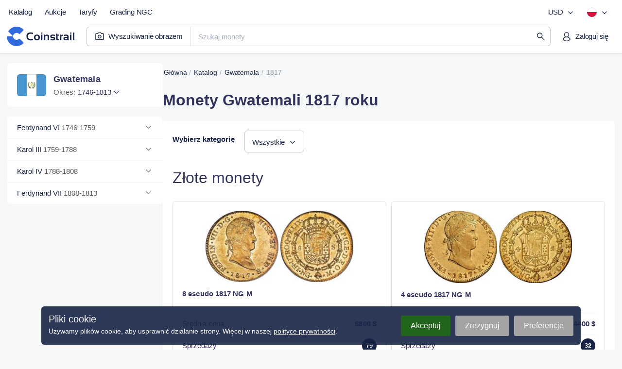

--- FILE ---
content_type: text/html;charset=utf-8
request_url: https://coinstrail.com/pl/catalog/guatemala/year/1817
body_size: 42842
content:
<!DOCTYPE html><html  lang="pl" dir="ltr" class="" style=""><head>
      <script>
        if (window.location.hash === "#_=_"){
          history.replaceState
              ? history.replaceState(null, null, window.location.href.split("#")[0])
              : window.location.hash = "";
        }
      </script>
    <meta charset="utf-8"><meta name="viewport" content="width=device-width, initial-scale=1.0, maximum-scale=5.0, minimum-scale=1.0"><script type="importmap">{"imports":{"#entry":"/_nuxt/DqqCpxci.js"}}</script><title>1817 rok Gwatemala monety - cennik monet | Coinstrail</title><link href="https://www.googletagmanager.com" rel="preconnect" crossorigin="anonymous" referrerpolicy="no-referrer" fetchpriority="low"><link href="https://analytics.coinstrail.com" rel="preconnect" referrerpolicy="no-referrer" fetchpriority="low"><style>@font-face{font-family:Inter;src:local("Inter Regular"),local("Inter"),url(/fonts/Inter-400.woff2) format(woff2);font-display:swap;font-weight:400;font-style:normal}@font-face{font-family:"Inter Fallback: Arial";src:local("Arial");size-adjust:107.1194%;ascent-override:90.4365%;descent-override:22.518%;line-gap-override:0%}@font-face{font-family:Inter;src:local("Inter Medium"),url(/fonts/Inter-500.woff2) format(woff2);font-display:swap;font-weight:500;font-style:normal}@font-face{font-family:Inter;src:local("Inter SemiBold"),url(/fonts/Inter-600.woff2) format(woff2);font-display:swap;font-weight:600;font-style:normal}@font-face{font-family:PT Root UI;src:local("PT Root UI Regular"),local("PT Root UI"),url(/fonts/pt-root-ui-400.woff2) format(woff2);font-display:swap;font-weight:400;font-style:normal}@font-face{font-family:PT Root UI;src:local("PT Root UI Medium"),url(/fonts/pt-root-ui-500.woff2) format(woff2);font-display:swap;font-weight:500;font-style:normal}:root{--color-blue-800:#213c82;--color-blue-600:#3269dc;--color-blue-300:#9cbaec;--color-blue-100:#d9e5f7;--color-blue-050:#eaf1fb;--color-blue-025:#f2f7fc;--color-red-800:#b50041;--color-red-300:#ee8ca4;--color-red-600:#e5215c;--color-red-100:#f4c8d2;--color-red-050:#f8dae1;--color-red-025:#fcebef}html{scroll-behavior:auto}body{font-family:Inter,"Inter Fallback: Arial",Helvetica,Arial,sans-serif;margin:0;padding:0;-ms-text-size-adjust:100%;-moz-text-size-adjust:100%;-webkit-text-size-adjust:100%;-o-text-size-adjust:100%;background:#f6f7f8;color:#172345;min-width:320px;overflow-x:hidden}body.fixed,body.fixed_on-page{height:100vh;overflow:hidden;scrollbar-gutter:stable}body.fixed_on-page{position:fixed;width:100%}body.bg-white{background-color:#fff}button,figure,h1,h2,h3,h4,h5,h6,input,legend,li,ol,p,td,textarea html,th,ul{margin:0;padding:0}li,ol,ul{list-style-type:none}a,a:active,a:focus{color:inherit;outline:0;text-decoration:none}button,input,textarea{-moz-appearance:none;-webkit-appearance:none;background:none;border:none;font:inherit;outline:0}button,html input[type=button],input[type=reset],input[type=submit]{-webkit-appearance:button;cursor:pointer}select{-webkit-appearance:none;-moz-appearance:none;appearance:none;background:none;border:none;box-shadow:none;color:inherit;font-family:inherit;margin:0;outline:none;padding:0}*,:after,:before{box-sizing:border-box;-webkit-tap-highlight-color:transparent;-ms-tap-highlight-color:transparent;-moz-tap-highlight-color:transparent;-o-tap-highlight-color:transparent}input::-moz-placeholder,textarea::-moz-placeholder{color:#595959}input::placeholder,textarea::placeholder{color:#595959}table{border-collapse:collapse;border-spacing:0}.br{display:block;height:0!important;line-height:0!important}.red-star{color:red}img{display:block;-o-object-fit:cover;object-fit:cover;width:100%}svg{transform:translateZ(0)}input[type=checkbox],input[type=radio]{display:none}input::-webkit-inner-spin-button,input::-webkit-outer-spin-button{-webkit-appearance:none;margin:0}input[type=number]{-moz-appearance:textfield}.hidden{display:none!important}.active-color{color:#2b2b9f}.overlay{background:#172345a6;bottom:-100vh;display:none;opacity:0;position:fixed;right:0;top:0;transition:opacity .15s ease-in-out;width:100%;z-index:3000}@media (min-width:768px){.overlay_mobile{display:none!important}}.overlay.show{opacity:1;transition:opacity .2s ease-in-out}.overlay-open .overlay{display:block;opacity:1}.modal-open .overlay{z-index:14}.container{margin:0 auto;max-width:1500px;padding:0 15px;width:100%}.text-medium{font-weight:600!important}.first-uppercase:first-letter{text-transform:uppercase}.text-gray{color:#595959}.text-green{color:#517d58}.dropdown,.select-style{position:relative}.dropdown__btn,.select-style__btn{border-radius:6px;color:#172345;cursor:pointer;display:block;font-family:PT Root UI,Helvetica,Arial,sans-serif;font-size:15px;line-height:21px;position:relative;width:100%}.dropdown__btn.open,.select-style__btn.open{border-bottom-left-radius:0;border-bottom-right-radius:0}.dropdown__body,.select-style__body{background-color:#fff;border:1px solid #f0f0f0;border-bottom-left-radius:6px;border-bottom-right-radius:6px;box-shadow:0 17px 27px #0000000d,0 2px 3px #00000006;display:none;left:0;position:absolute;top:100%;width:100%;z-index:12}.open+.dropdown__body:not(.helper__body):not(.header__currency-list):not(.header__lang-list),.open+.select-style__body:not(.helper__body):not(.header__currency-list):not(.header__lang-list){border-top:transparent}.dropdown{position:relative}.dropdown__btn{padding:0 20px 0 0}.dropdown__btn .arrow{fill:#6b7c93;height:20px;margin:-10px 0 0;position:absolute;right:0;top:50%;transform:rotate(0);transition:transform .2s linear;width:20px}.dropdown__btn.open .arrow{transform:rotate(-180deg);transition:transform .2s linear}.helper__btn{fill:#dadada;height:16px;padding:0;width:16px}.helper__btn:hover{fill:#000}.helper__body{border-radius:6px;color:#172345;font-size:12px;font-weight:400;left:auto;line-height:17px;margin:10px 0 0;min-width:200px;padding:15px 20px;right:0;text-align:left}.select-style__btn{background:#fff;box-shadow:inset 0 0 0 1px #ededed;color:#172345;padding:12px 50px 12px 15px}.select-style__btn input{color:inherit;cursor:inherit;width:100%}.select-style__btn:before{background-image:url("data:image/svg+xml;charset=utf-8,%3Csvg xmlns='http://www.w3.org/2000/svg' width='20' height='20' fill='none' viewBox='0 0 20 20'%3E%3Cpath fill='%2332325d' d='M5 7.764 5.803 7l4.697 4.51L15.197 7l.803.764L10.5 13z'/%3E%3C/svg%3E");background-position:50% 50%;background-repeat:no-repeat;content:"";height:20px;position:absolute;right:20px;top:12px;transform:rotate(0);transition:transform .2s linear;width:20px}.select-style__btn.open:before{transform:rotate(-180deg);transition:transform .2s linear}.select-style__body{max-height:400px;overflow-y:auto}.select-style__item{cursor:pointer;padding:12px 20px}.select-style__option{color:#172345;font-size:15px;line-height:21px}.select-style__item+.select-style__item{box-shadow:inset 0 1px #f0f0f0}.btn-style{background-color:#32325d;border-radius:4px;color:#fff;cursor:pointer;display:block;font-size:14px;font-weight:500;letter-spacing:.1px;line-height:45px;text-align:center;transition:background-color .1s linear,color .1s linear}.btn-style.btn-default{align-items:center;align-self:stretch;background:#fff;border:1px solid rgba(23,35,69,.15);border-radius:4px;box-sizing:border-box;color:#32325d;display:flex;flex:none;flex-direction:column;flex-grow:0;font-size:15px;font-style:normal;font-weight:500;gap:10px;justify-content:center;line-height:21px;order:2;padding:12px 30px;text-align:center}.btn-style.btn-gray{background-color:#ededed;color:#32325d}.btn-style.btn-white{background-color:#fff;color:#595959}.btn-style.btn-dark{background-color:#32325d;color:#fff}.btn-style:not([disabled]):not(.btn-white):hover{background-color:#2b2b9f;color:#fff;transition:background-color .1s linear}.btn-style[disabled]{background-color:#c2c2cf;cursor:default;pointer-events:none}a.btn-style:not(.btn-default):active,a.btn-style:not(.btn-default):focus{color:#fff}a.btn-style .btn-default:active,a.btn-style .btn-default:focus{color:inherit}.content__wrap{display:flex;gap:30px;margin:0 0 150px;padding:20px 0 0}.content__wrap.without-panel{padding:0}.content__wrap-column{flex-direction:column}.content__panel{min-width:320px;width:315px}.content__panel-stamping+.content__panel-sidebar{margin:20px 0 0}.content__panel-tabs{display:none!important}@media (min-width:1240px){.content__panel-tabs{background:#fff;border-radius:6px 6px 0 0;box-shadow:inset 0 -1px #e2e4e8;display:flex!important}}.content__block{width:100%}.content__block-breadcrumbs.mob{display:none}.content__block-title{margin:15px 0 0}.content__block-title h1{color:#32325d;font-size:40px;letter-spacing:-.5px;line-height:48px}.content__block-title p{color:#172345;font-size:18px;letter-spacing:-.1px;line-height:27px;margin:5px 0 0 1px}.content__block-wrap{background-color:#fff;border-radius:6px;margin:20px 0 0;width:100%}.content__block-wrap.chart{width:49%}.finder__btn,.finder__wrap{align-items:center;display:flex}:not(.mob) .finder__wrap{border:1px solid #f0f0f0;border-radius:4px}:not(.mob) .finder__wrap.open{border-bottom-left-radius:0;border-bottom-right-radius:0}.finder__wrap{background-color:#fff;height:40px}.finder__btn{cursor:pointer;height:100%;justify-content:center;width:60px}.finder__btn-icon{fill:#32325d}.finder__cleaner,.finder__sort{cursor:pointer;position:absolute;right:20px;top:50%;transform:translateY(-50%)}.finder__cleaner-icon,.finder__sort-icon{fill:#595959}.finder__cleaner-icon:hover,.finder__sort-icon:hover{fill:#2b2b9f}.finder__btn-icon,.finder__sort-icon{height:20px;width:20px}.finder__cleaner-icon{height:16px;width:16px}.finder__cleaner{display:none}.finder__input{border-right:1px solid #f0f0f0;height:100%;padding:0 40px 0 0;position:relative;width:100%}.finder__input input{color:#172345;height:100%;padding:0 15px;width:100%}.finder__body{background-color:#fff;border:1px solid #f0f0f0;border-bottom-left-radius:4px;border-bottom-right-radius:4px;border-top-color:transparent;left:0;overflow:hidden;position:absolute;scrollbar-gutter:stable;top:100%;width:100%;z-index:10}.finder__body-list{overflow-y:auto}.finder__body-list li a{display:block;font-size:15px;padding:12px 20px}.finder__body-list li .country{color:#595959;font-size:14px;margin-left:2px}.finder__body-list li:hover{background-color:#32325d26;cursor:pointer}.finder__body-list li:hover a,.finder__body-list li:hover span{color:#172345}.finder__body-list li+li{box-shadow:inset 0 1px #f0f0f0}.header__finder .finder__body-list{max-height:calc(100vh - 95px)}.finder__more-settings{box-shadow:inset 0 1px #f0f0f0;color:#595959;display:block;line-height:45px;text-align:center}.finder__more-settings:hover{color:#2b2b9f}.checkbox__label{cursor:pointer;display:inline-block}.checkbox__label-text{color:#000;color:#172345;display:block;font-size:15px;line-height:20px;padding-left:30px;position:relative;-webkit-touch-callout:none;cursor:pointer;-webkit-user-select:none;-moz-user-select:none;user-select:none}.checkbox__label-text:before{background-image:url("data:image/svg+xml;charset=utf-8,%3Csvg xmlns='http://www.w3.org/2000/svg' width='20' height='20' fill='none' viewBox='0 0 20 20'%3E%3Cpath fill='%23fff' stroke='%23e0e0e0' d='M.5 3A2.5 2.5 0 0 1 3 .5h14A2.5 2.5 0 0 1 19.5 3v14a2.5 2.5 0 0 1-2.5 2.5H3A2.5 2.5 0 0 1 .5 17z'/%3E%3C/svg%3E");background-position:50% 50%;background-repeat:no-repeat;background-size:cover;content:"";display:block;height:20px;left:0;position:absolute;top:0;width:20px}.checkbox__label-check:checked+.checkbox__label-text:before{background-image:url("data:image/svg+xml;charset=utf-8,%3Csvg xmlns='http://www.w3.org/2000/svg' width='20' height='20' fill='none' viewBox='0 0 20 20'%3E%3Cpath fill='%232b2b9f' stroke='%232b2b9f' d='M.5 3A2.5 2.5 0 0 1 3 .5h14A2.5 2.5 0 0 1 19.5 3v14a2.5 2.5 0 0 1-2.5 2.5H3A2.5 2.5 0 0 1 .5 17z'/%3E%3Cpath fill='%23fff' d='M4.15 10.5a.54.54 0 0 1-.15-.35c0-.1.05-.25.15-.35l.7-.7c.2-.2.5-.2.7 0l.05.05 2.75 2.95c.1.1.25.1.35 0l6.7-6.95h.05c.2-.2.5-.2.7 0l.7.7c.2.2.2.5 0 .7l-8 8.3c-.1.1-.2.15-.35.15s-.25-.05-.35-.15l-3.9-4.2z'/%3E%3C/svg%3E")}.checkbox__label:hover .checkbox__label-text{color:#2b2b9f}.checkbox__label-check:disabled+.checkbox__label-text{color:#c4c4c4;cursor:default}.checkbox__label-check:disabled+.checkbox__label-text .count{color:#c4c4c4}.modal-chart{display:block;margin:0 auto;min-width:288px;opacity:0;position:relative;text-align:center;transform:translate3d(0,300px,0);transition:.3s;visibility:hidden;width:800px;z-index:100000}.modal-chart__container{display:block;left:0;pointer-events:none;position:absolute;top:0;visibility:hidden;width:100%;z-index:-1}.modal-chart__close{background-image:url("data:image/svg+xml;charset=utf-8,%3Csvg xmlns='http://www.w3.org/2000/svg' width='20' height='20' fill='none' viewBox='0 0 20 20'%3E%3Cpath fill='%23a8a8a8' d='m3.183 4.066 6.184 6.184-6.184 6.184a.625.625 0 1 0 .883.883l6.184-6.184 6.184 6.184a.625.625 0 1 0 .883-.883l-6.184-6.184 6.184-6.184a.625.625 0 1 0-.883-.883L10.25 9.367 4.066 3.183a.624.624 0 1 0-.883.883'/%3E%3C/svg%3E");background-position:top;background-repeat:no-repeat;cursor:pointer;display:block;height:20px;position:absolute;right:15px;top:20px;width:20px;z-index:1}.modal-chart__close-btn{background-color:#82819d;color:#fff;height:40px;margin-top:20px;width:70%}.modal-chart__body{background-color:#fff;border-radius:6px;box-shadow:inset 0 0 0 6px #f6f6f6,0 4px 34px #00000014,0 0 4px #0000000a;padding:40px 60px}.modal-chart-open .modal-chart__container{overflow:visible;pointer-events:all;visibility:visible;z-index:auto}.modal-chart-open .modal-chart.open{opacity:1;position:relative;transform:translateZ(0);transition:.3s;visibility:visible}.modal{margin:0 auto;min-width:288px;opacity:0;position:relative;transform:translate3d(0,300px,0);transition:.3s;width:500px;z-index:100000}.modal,.modal__container{display:block;visibility:hidden}.modal__container{left:0;pointer-events:none;position:absolute;top:0;width:100%}.modal__close{background-image:url("data:image/svg+xml;charset=utf-8,%3Csvg xmlns='http://www.w3.org/2000/svg' width='20' height='20' fill='none' viewBox='0 0 20 20'%3E%3Cpath fill='%23a8a8a8' d='m3.183 4.066 6.184 6.184-6.184 6.184a.625.625 0 1 0 .883.883l6.184-6.184 6.184 6.184a.625.625 0 1 0 .883-.883l-6.184-6.184 6.184-6.184a.625.625 0 1 0-.883-.883L10.25 9.367 4.066 3.183a.624.624 0 1 0-.883.883'/%3E%3C/svg%3E");background-position:top;background-repeat:no-repeat;cursor:pointer;display:block;height:20px;position:absolute;right:20px;top:20px;width:20px}.modal__body{background-color:#fff;border-radius:6px;box-shadow:inset 0 0 0 6px #f6f6f6,0 4px 34px #00000014,0 0 4px #0000000a;padding:40px 60px}.modal-open .modal__container{overflow:visible;pointer-events:all;visibility:visible;z-index:auto}.modal-open .modal.open{opacity:1;position:relative;transform:translateZ(0);transition:.3s;visibility:visible}button[disabled].slick-next,button[disabled].slick-prev{pointer-events:none;visibility:hidden}button.pswp__button--arrow--left,button.pswp__button--arrow--right,button.slick-next,button.slick-prev{background-color:#f6f6f6;border-radius:50%;height:40px;margin-top:0;opacity:1;transform:none;width:40px}button.pswp__button--arrow--left:before,button.pswp__button--arrow--right:before,button.slick-next:before,button.slick-prev:before{background:none;background-color:transparent;background-image:url("data:image/svg+xml;charset=utf-8,%3Csvg xmlns='http://www.w3.org/2000/svg' width='20' height='20' fill='none' viewBox='0 0 20 20'%3E%3Cpath fill='%2332325d' d='m12.236 5 .764.803L8.49 10.5 13 15.197l-.764.803L7 10.5z'/%3E%3C/svg%3E");background-position:50% 50%;background-repeat:no-repeat;background-size:20px 20px;content:"";display:block;height:100%;left:0;top:0;width:100%}button.pswp__button--arrow--left:active,button.pswp__button--arrow--left:hover,button.pswp__button--arrow--right:active,button.pswp__button--arrow--right:hover,button.slick-next:active,button.slick-next:hover,button.slick-prev:active,button.slick-prev:hover{background-color:#2b2b9f}button.pswp__button--arrow--left:active:before,button.pswp__button--arrow--left:hover:before,button.pswp__button--arrow--right:active:before,button.pswp__button--arrow--right:hover:before,button.slick-next:active:before,button.slick-next:hover:before,button.slick-prev:active:before,button.slick-prev:hover:before{background-image:url("data:image/svg+xml;charset=utf-8,%3Csvg xmlns='http://www.w3.org/2000/svg' width='20' height='20' fill='none' viewBox='0 0 20 20'%3E%3Cpath fill='%23fff' d='m12.236 5 .764.803L8.49 10.5 13 15.197l-.764.803L7 10.5z'/%3E%3C/svg%3E")}button.pswp__button--arrow--right,button.slick-next{transform:rotate(180deg)}button.pswp__button--arrow--right{right:20px}button.pswp__button--arrow--left{left:20px}.slick-dotted.slick-slider{margin-bottom:0}.slick-dots{bottom:0;display:flex;margin:0 20px;position:relative;width:auto}.slick-dots li{background-color:#ededed;border-radius:50%;height:8px;margin:0;width:8px}.slick-dots li.slick-active{background-color:#2b2b9f}.slick-dots li button{display:none}.slick-dots li+li{margin:0 0 0 5px}.pswp__caption__center{color:#ccc;font-size:16px;line-height:20px;margin:0 auto;max-width:420px;padding:10px;text-align:center}.not-found{min-height:600px}.not-found+.footer{margin:0}@media (max-width:1519px){.content__panel{width:315px}}@media (max-width:1299px){.content__block-title h1{font-size:32px;letter-spacing:normal;line-height:45px}.content__block-title p{margin:5px 0 0}}@media (max-width:959px){body.toolbar-show{padding:0 0 60px}.content__wrap{flex-direction:column;gap:0;padding:0}.content:not(.filter-page__container) .content__panel{display:none}.content__block{min-height:300px;padding:0}.content__block-breadcrumbs{display:none}.content__block-breadcrumbs.mob{display:block}.content__block-wrap{flex-direction:column}.header__finder-animate .finder__body{border:none;border-bottom-left-radius:0;border-bottom-right-radius:0;left:0;max-height:calc(100% - 60px);overflow-y:auto;position:fixed;top:60px;width:100%}.header__finder-animate .finder__body-list{height:auto;max-height:100%}.finder__body-list li{box-shadow:inset 0 1px #f0f0f0}.not-found{min-height:450px}}@media (max-width:779px){.content__block-title h1{font-size:28px;line-height:32px}.content__block-title p{margin:5px 0 0}}@media (max-width:639px){.content__block-wrap.chart{width:100%}.modal{width:calc(100% - 32px)}.modal__body{padding:40px 30px}.modal-chart{width:calc(100% - 32px)}}@media (max-width:479px){.modal__body{padding:40px 25px}.modal-chart__close,.modal__close{top:15px}}.js-plotly-plot .plotly .modebar.vertical{top:10%}.content-new{align-items:center;display:flex;flex-direction:column;padding:30px 10px 0}@media (min-width:768px){.content-new{padding:25px 15px 0}}.container-new{width:100%}@media (min-width:1520px){.container-new{width:1470px}}.catalog-page__container,.coin-page__container,.country-page__container,.period-page__container,.type-page__container{margin-bottom:60px}html{overflow-x:hidden}.grecaptcha-badge{visibility:hidden}.d_none{display:none!important}.d_block{display:block!important}.d_flex{display:flex!important}.d_grid{display:grid!important}.d_cell{display:table-cell!important}@media (min-width:576px){.d_sm_none{display:none!important}.d_sm_block{display:block!important}.d_sm_flex{display:flex!important}.d_sm_grid{display:grid!important}.d_sm_cell{display:table-cell!important}}@media (min-width:768px){.d_md_none{display:none!important}.d_md_block{display:block!important}.d_md_flex{display:flex!important}.d_md_grid{display:grid!important}.d_md_cell{display:table-cell!important}}@media (min-width:992px){.d_lg_none{display:none!important}.d_lg_block{display:block!important}.d_lg_flex{display:flex!important}.d_lg_grid{display:grid!important}.d_lg_cell{display:table-cell!important}}@media (min-width:1240px){.d_xl_none{display:none!important}.d_xl_block{display:block!important}.d_xl_flex{display:flex!important}.d_xl_grid{display:grid!important}.d_xl_cell{display:table-cell!important}}@media (min-width:1520px){.d_xxl_none{display:none!important}.d_xxl_block{display:block!important}.d_xxl_flex{display:flex!important}.d_xxl_grid{display:grid!important}.d_xxl_cell{display:table-cell!important}}.scrollbar::-webkit-scrollbar{background:transparent;border-radius:8px;width:16px}.scrollbar::-webkit-scrollbar-thumb{background:#e2e4e8;border:5px solid #fff;border-radius:8px;-webkit-transition:all .1s ease;transition:all .1s ease}.scrollbar::-webkit-scrollbar-thumb:hover{background:#a9aebc;background:#a9aebc!important}.scrollbar::-webkit-scrollbar-thumb:active{background:#c1c4cd!important}.scrollbar:hover::-webkit-scrollbar-thumb{background:#d4d7dd}.content__wrap.top-lots-section{margin-top:30px!important}@media (min-width:768px){.content__wrap.top-lots-section{margin-left:-8px!important;margin-right:-8px!important}}.content__wrap.top-lots-section_with-sidebar{margin-bottom:0!important}@media (pointer:coarse){.search-page__heading button:hover{background:unset!important}}.lum-lightbox{z-index:5000}.lum-lightbox-inner img{display:inline;-o-object-fit:scale-down;object-fit:scale-down}.header{background:#fff;box-shadow:0 0 6px #1723451a,0 1px #0000000d;height:120px;position:relative;transition:margin-bottom .1s ease-in,transform .1s ease-in}@media (min-width:768px){.header{height:125px}}@media (min-width:992px){.header{height:110px;z-index:100}}@media (min-width:1520px){.header{display:flex;justify-content:center}}.header__wrap{align-items:center;display:grid;grid-template-columns:auto 1fr auto;padding:10px 10px 0;position:relative}@media (min-width:768px){.header__wrap{grid-template-rows:auto auto;padding:10px 5px 15px}}@media (min-width:992px){.header__wrap{align-items:start;grid-template-columns:auto 1fr auto auto;padding:5px 15px 10px 5px}}@media (min-width:1520px){.header__wrap{padding:5px 0 15px;width:1490px}}.header__logo{height:40px;margin-left:2px;transition:.15s ease-in-out;z-index:1}@media (min-width:768px){.header__logo{height:50px;margin-left:0}}@media (min-width:992px){.header__logo{grid-column:1;grid-row:2;margin-top:5px}}.header__logo svg{height:100%;width:auto}.header__logo :hover{opacity:.9}.header__main-menu{display:none}@media (min-width:992px){.header__main-menu{align-items:center;display:flex;grid-column:1/3}}@media (min-width:1520px){.header__main-menu{margin-right:30px}}.header__menu-settings{display:none}@media (min-width:992px){.header__menu-settings{align-items:center;display:flex;grid-column:3/5;justify-content:flex-end}}.header__menu-settings .currency-btn{min-width:80px}.header__account .btn.i-account-premium:before{background-color:#2555bb}.header__menu-user{display:flex;justify-content:flex-end;padding:0 5px 0 0;width:100%;z-index:4000}@media (min-width:992px){.header__menu-user{grid-column:4;grid-row:2;padding:10px 0 0;z-index:auto}}@media (min-width:1240px){.header__menu-user{padding:10px 0 0}}.header__mobile-menu{background:#fff;bottom:0;box-shadow:0 8px 30px #17234514,0 2px 12px #1723450a;height:100%;padding:15px;position:fixed;right:0;top:0;width:300px;z-index:4000}@media (min-width:992px){.header__mobile-menu{display:none!important}}.header__mobile-menu ul:first-child{margin-right:40px}.header__mobile-menu ul .menu-item a,.header__mobile-menu ul .menu-item_text{border-radius:6px}.header__mobile-menu hr{border:none;border-top:1px solid #e2e4e8;margin:20px 0}.header__mobile-setting{align-items:center;color:#172345a6;display:flex;font-size:15px;justify-content:space-between;letter-spacing:-.2px;line-height:140%;padding-left:15px}.header__btn-burger{align-items:center;border-radius:6px;display:flex;height:45px;justify-content:center;transition:.15s ease-in-out;width:45px;z-index:4000}@media (min-width:992px){.header__btn-burger{display:none!important}}.header__btn-burger:active{background:#1723451a}.header__btn-burger svg{fill:#172345}.header__btn-burger svg path{transform-origin:12px 5.75px;transition:.1s ease-in-out}.header__btn-burger svg .bar3{transform-origin:12px 18.25px}.header__btn-burger.opened svg .bar1{transform:translateY(6.25px) rotate(45deg)}.header__btn-burger.opened svg .bar2{transform:scaleX(0)}.header__btn-burger.opened svg .bar3{transform:translateY(-6.25px) rotate(-45deg)}.header__search{grid-column:1/4;margin:0 -10px}@media (min-width:768px){.header__search{grid-row:2}}@media (min-width:992px){.header__search{grid-column:2/4;margin:0!important;padding:0 0 0 5px!important}}@media (min-width:1240px){.header__search{grid-row:2;margin:0 10px 0 15px!important;padding:10px 0 0!important}}.header_main-page{background:none;box-shadow:none;height:65px}@media (min-width:768px){.header_main-page{height:70px}}@media (min-width:992px){.header_main-page{height:110px}}.header_main-page .header__search{display:none}.header_other-page+*,.header_search-page+*{transition:transform .15s ease-out}.header_other-page.header_up,.header_search-page.header_up{transform:translateY(-55px);transition:transform .15s ease-out;z-index:3000}.header_other-page.header_up+*,.header_search-page.header_up+*{transform:translateY(-55px)}@media (min-width:768px){.header_other-page.header_up,.header_other-page.header_up+*,.header_search-page.header_up,.header_search-page.header_up+*{transform:none}}.header_search-page{height:150px}@media (min-width:1240px){.header_search-page{height:110px}}.footer{background:#fff;border-top:1px solid #e2e4e8;color:#2a3146;display:flex;margin-top:10px}@media (min-width:768px){.footer{margin-top:15px}}@media (min-width:1520px){.footer{justify-content:center;margin-top:70px;padding:60px 0}}.footer__wrap{display:grid;padding:25px 17px;width:100%}@media (min-width:576px){.footer__wrap{align-items:start;gap:10px 20px;grid-template-columns:1fr 1fr}}@media (min-width:768px){.footer__wrap{gap:10px 30px;grid-template-columns:1fr 1fr 100px}}@media (min-width:992px){.footer__wrap{gap:0 30px;grid-template-columns:1fr 1fr 1fr 100px;padding:30px 17px}}@media (min-width:1240px){.footer__wrap{grid-template-columns:1fr 1fr 1fr 1fr 100px}}@media (min-width:1520px){.footer__wrap{padding:0;width:1462px}}.footer__company{align-items:center;display:grid;gap:12px 10px;grid-template-columns:auto 1fr;margin-bottom:20px}@media (min-width:576px){.footer__company{grid-column:1;justify-items:start;margin-bottom:15px}}@media (min-width:992px){.footer__company{grid-row:1/3}}.footer__logo{cursor:pointer;display:flex;margin-left:2px}.footer__logo:hover{opacity:.9}.footer__copyright{color:#555e77;display:grid;font-size:15px;grid-column:1/3;letter-spacing:-.2px;line-height:140%;padding:0 13px}.footer__social{display:flex;grid-column:2;grid-row:1;justify-content:flex-end}@media (min-width:576px){.footer__social{grid-column:1;grid-row:auto;padding:0 5px}}.footer__nav{display:grid;gap:19px;padding:15px 0}@media (min-width:576px){.footer__nav_support{grid-column:1;grid-row:2/5}}@media (min-width:992px){.footer__nav_support{grid-column:2;grid-row:1/3}}@media (min-width:576px){.footer__nav_catalog{grid-column:2;grid-row:1/3}}@media (min-width:992px){.footer__nav_catalog{grid-column:3;grid-row:2}}@media (min-width:1240px){.footer__nav_catalog{grid-row:1}}@media (min-width:576px){.footer__nav_search{grid-column:2}}@media (min-width:992px){.footer__nav_search{grid-column:3;grid-row:1}}@media (min-width:1240px){.footer__nav_search{grid-column:4}}@media (min-width:576px){.footer__nav_lang{grid-column:2}}@media (min-width:768px){.footer__nav_lang{grid-column:3;grid-row:1/3;justify-items:end}}@media (min-width:992px){.footer__nav_lang{grid-column:4}}@media (min-width:1240px){.footer__nav_lang{grid-column:5}}.footer__nav:last-child{margin-bottom:20px}.footer__nav-heading{font-size:15px;font-weight:600;letter-spacing:-.2px;line-height:140%;margin:0 13px}.footer__nav-btn{margin:11px auto -4px 13px}.footer__nav-links{display:grid;justify-items:start}@media (min-width:768px){.footer__nav-links_lang{justify-items:end}}.footer__nav-link{font-weight:400!important;height:36px!important;line-height:36px!important}.feedback,.form,form{margin:25px 0 0}.feedback__title,.form__title,form__title{color:#32325d;display:block;font-size:30px;letter-spacing:.1px;line-height:42px}.feedback__item,.form__item,form__item{display:flex;flex-direction:column}.feedback__item.add-file,.form__item.add-file,form__item.add-file{align-items:flex-start}.feedback__item label,.form__item label,form__item label{color:#172345;font-size:14px;letter-spacing:.1px;line-height:21px;margin:0 0 5px}.feedback__item label~label,.form__item label~label,form__item label~label{margin:0}.feedback__item input,.feedback__item textarea,.form__item input,.form__item textarea,form__item input,form__item textarea{border:1px solid #ededed;border-radius:6px;color:#172345;font-size:15px;letter-spacing:.1px;line-height:20px;padding:11px 15px;width:100%}.feedback__item input:focus,.feedback__item textarea:focus,.form__item input:focus,.form__item textarea:focus,form__item input:focus,form__item textarea:focus{border:1px solid #2b2b9f}.feedback__item input.error,.feedback__item textarea.error,.form__item input.error,.form__item textarea.error,form__item input.error,form__item textarea.error{border:1px solid red}.feedback__item textarea,.form__item textarea,form__item textarea{max-width:100%;min-height:150px;resize:vertical}.feedback__item input[type=file],.form__item input[type=file],form__item input[type=file]{display:none}.feedback__item+.feedback__item,.feedback__item+.form__item,.feedback__item+form__item,.form__item+.feedback__item,.form__item+.form__item,.form__item+form__item,form__item+.feedback__item,form__item+.form__item,form__item+form__item{margin:15px 0 0}.feedback__load-wrap,.form__load-wrap,form__load-wrap{align-items:center;display:flex;margin:0}.feedback__load-btn,.feedback__load-file,.form__load-btn,.form__load-file,form__load-btn,form__load-file{font-size:15px;letter-spacing:.1px;line-height:21px}.feedback__load-btn,.form__load-btn,form__load-btn{border-radius:6px;box-shadow:inset 0 0 0 1px #595959;color:#595959;cursor:pointer;font-weight:500;min-width:145px;padding:12px 15px;text-align:center;width:145px}.feedback__load-btn:hover,.form__load-btn:hover,form__load-btn:hover{box-shadow:inset 0 0 0 1px #32325d;color:#32325d}.feedback__load-file,.form__load-file,form__load-file{color:#000;display:none;margin:0 0 0 15px;overflow:hidden;padding:0 0 0 30px;position:relative;text-overflow:ellipsis;white-space:nowrap;width:180px}.feedback__load-file:before,.form__load-file:before,form__load-file:before{background-image:url("data:image/svg+xml;charset=utf-8,%3Csvg xmlns='http://www.w3.org/2000/svg' width='20' height='20' fill='none' viewBox='0 0 20 20'%3E%3Cpath stroke='%2366b580' stroke-linecap='round' stroke-linejoin='round' stroke-width='1.5' d='M18.83 3.44 9.622 13.785l-4.4-4.305'/%3E%3Cpath stroke='%2366b580' stroke-linecap='round' stroke-linejoin='round' stroke-width='1.5' d='M18.93 8.885a9 9 0 1 1-3.744-6.24'/%3E%3C/svg%3E");background-position:50% 50%;background-repeat:no-repeat;background-size:cover;content:"";height:20px;left:0;position:absolute;top:1px;width:20px}.feedback__load-file.show,.form__load-file.show,form__load-file.show{display:block}.feedback__btn,.form__btn,form__btn{margin:25px 0 0;width:100%}.feedback__footnote,.form__footnote,form__footnote{color:#595959;font-size:12px;letter-spacing:.2px;line-height:15px;margin:10px 0 0;text-align:center}.feedback__footnote a,.form__footnote a,form__footnote a{color:#2b2b9f}.feedback .message-info,.form .message-info,form .message-info{border-radius:2px;margin:5px 0 0;padding:3px 15px;position:relative}.feedback .message-info p,.form .message-info p,form .message-info p{display:block;font-size:12px;letter-spacing:.1px;line-height:18px;padding-left:17px;position:relative}.feedback .message-info p:before,.form .message-info p:before,form .message-info p:before{background-position:50% 50%;background-repeat:no-repeat;background-size:cover;content:"";height:12px;left:0;position:absolute;top:2px;width:12px}.feedback .message-info.error,.form .message-info.error,form .message-info.error{background-color:#ffe6e6}.feedback .message-info.error p,.form .message-info.error p,form .message-info.error p{color:red}.feedback .message-info.error p:before,.form .message-info.error p:before,form .message-info.error p:before{background-image:url("data:image/svg+xml;charset=utf-8,%3Csvg xmlns='http://www.w3.org/2000/svg' width='12' height='12' fill='none' viewBox='0 0 12 12'%3E%3Cpath fill='red' d='M6 0C2.684 0 0 2.684 0 6s2.684 6 6 6 6-2.684 6-6-2.684-6-6-6m0 11.063A5.06 5.06 0 0 1 .938 6 5.06 5.06 0 0 1 6 .938 5.06 5.06 0 0 1 11.063 6 5.06 5.06 0 0 1 6 11.063'/%3E%3Cpath fill='red' d='M6 3.02a.47.47 0 0 0-.469.47v3.018a.469.469 0 1 0 .938 0V3.489A.47.47 0 0 0 6 3.021M6 8.816a.633.633 0 1 0 0-1.265.633.633 0 0 0 0 1.265'/%3E%3C/svg%3E")}.feedback .message-info.done,.form .message-info.done,form .message-info.done{background-color:#00ff3e29}.feedback .message-info.done p,.form .message-info.done p,form .message-info.done p{color:#187500}.feedback .message-info.done p:before,.form .message-info.done p:before,form .message-info.done p:before{background-image:url("data:image/svg+xml;charset=utf-8,%3Csvg xmlns='http://www.w3.org/2000/svg' width='12' height='12' fill='none' viewBox='0 0 12 12'%3E%3Cpath fill='%23187500' d='M6 0C2.684 0 0 2.684 0 6s2.684 6 6 6 6-2.684 6-6-2.684-6-6-6m0 11.063A5.06 5.06 0 0 1 .938 6 5.06 5.06 0 0 1 6 .938 5.06 5.06 0 0 1 11.063 6 5.06 5.06 0 0 1 6 11.063'/%3E%3Cpath fill='%23187500' d='M6 3.02a.47.47 0 0 0-.469.47v3.018a.469.469 0 1 0 .938 0V3.489A.47.47 0 0 0 6 3.021M6 8.816a.633.633 0 1 0 0-1.265.633.633 0 0 0 0 1.265'/%3E%3C/svg%3E")}@media (max-width:1299px){.feedback__title{font-size:25px;letter-spacing:.2px;line-height:34px}}@media (max-width:959px){.feedback__title{font-size:28px;letter-spacing:.1px;line-height:39px}}@media (max-width:639px){.feedback__title{font-size:26px;line-height:32px}}.cookies{background:#172345e6;bottom:0;display:block;position:fixed;width:100%;z-index:5}.cookies__wrap{align-items:center;display:flex;margin:0 auto;max-width:830px;padding:20px 15px}.cookies p{color:#fff;font-size:12px;line-height:17px}.cookies .text-medium{color:#9797e6}.cookies .btn-style{border-radius:4px;flex-grow:1;font-size:12px;line-height:16px;margin:0 0 0 20px;padding:10px 8px}@media (max-width:959px){.cookies__wrap{max-width:700px}.cookies .btn-style{margin:0 0 0 10px;min-width:110px}.toolbar-show .cookies{bottom:60px}}@media (max-width:779px){.cookies__wrap{flex-direction:column;max-width:500px}.cookies p{text-align:center}.cookies .btn-style{margin:10px 0 0;width:100%}}.breadcrumbs{align-items:center;display:flex;flex-wrap:wrap;padding:10px 0 10px 2px}.breadcrumbs__item a,.breadcrumbs__item+.breadcrumbs__item:before{color:#172345;font-size:14px;letter-spacing:-.1px;line-height:140%}.breadcrumbs__item+.breadcrumbs__item:before{color:#a9aebc}.breadcrumbs__item{display:flex;position:relative}.breadcrumbs__item a{white-space:nowrap}.breadcrumbs__item a:not(.active):hover{color:#213c82}.breadcrumbs__item a:not(.active):active{color:#2555bb}.breadcrumbs__item.active a{color:#17234573;pointer-events:none}.breadcrumbs__item:not(:last-of-type){padding:0 5px 0 0}.breadcrumbs__item+.breadcrumbs__item{padding:0 5px 0 10px}.breadcrumbs__item+.breadcrumbs__item:before{content:"/";left:0;position:absolute;top:0}.i:before{content:"";display:block;height:24px;-webkit-mask-size:cover;mask-size:cover;width:24px}.i[class*=i-flag-]:before{background-position:50%;background-size:cover;border-radius:12px;box-shadow:inset 0 0 0 1px #17234526;height:20px;transform:translate(1px,1px);width:20px}.i[class*=i-social-]:before{background-color:unset;background-position:50%;background-size:cover}.i-flag-de:before{background-image:url(/flags/DE.svg)!important}.i-flag-en:before{background-image:url(/flags/ENG.svg)!important}.i-flag-pl:before{background-image:url(/flags/PL.svg)!important}.i-flag-ru:before{background-image:url(/flags/RUS.svg)!important}.i-flag-es:before{background-image:url(/flags/ES.png)!important}.i-social-facebook:before{background-image:url(/img/social/facebook.svg)!important}.i-social-instagram:before{background-image:url(/img/social/instagram.png)!important}.i-social-google:before{background-image:url(/icons/google.svg)!important}.i-social-apple:before{background-image:url(/icons/apple.svg)!important}.i-search:before{-webkit-mask-image:url(/icons/search.svg);mask-image:url(/icons/search.svg)}.i-chevron-left:before{-webkit-mask-image:url(/icons/chevron-left.svg);mask-image:url(/icons/chevron-left.svg)}.i-chevron-right:before{-webkit-mask-image:url(/icons/chevron-right.svg);mask-image:url(/icons/chevron-right.svg)}.i-expand-more:before{-webkit-mask-image:url(/icons/expand-more.svg);mask-image:url(/icons/expand-more.svg)}.i-expand-less:before{-webkit-mask-image:url(/icons/expand-less.svg);mask-image:url(/icons/expand-less.svg)}.i-arrow-right:before{-webkit-mask-image:url(/icons/arrow-right.svg);mask-image:url(/icons/arrow-right.svg)}.i-arrow-outward:before{-webkit-mask-image:url(/icons/arrow-outward.svg);mask-image:url(/icons/arrow-outward.svg)}.i-close-small:before{-webkit-mask-image:url(/icons/close-small.svg);mask-image:url(/icons/close-small.svg)}.i-close:before{-webkit-mask-image:url(/icons/close.svg);mask-image:url(/icons/close.svg)}.i-account:before{-webkit-mask-image:url(/icons/account.svg);mask-image:url(/icons/account.svg)}.i-account-premium:before{-webkit-mask-image:url(/icons/account-premium.svg);mask-image:url(/icons/account-premium.svg)}.i-lock:before{-webkit-mask-image:url(/icons/lock.svg);mask-image:url(/icons/lock.svg)}.i-lock-variant:before{-webkit-mask-image:url(/icons/lock-variant.svg);mask-image:url(/icons/lock-variant.svg)}.i-unlock:before{-webkit-mask-image:url(/icons/unlock.svg);mask-image:url(/icons/unlock.svg)}.i-heart:before{-webkit-mask-image:url(/icons/heart.svg);mask-image:url(/icons/heart.svg)}.i-cart:before{-webkit-mask-image:url(/icons/cart.svg);mask-image:url(/icons/cart.svg)}.i-tune:before{-webkit-mask-image:url(/icons/tune.svg);mask-image:url(/icons/tune.svg)}.i-book-open:before{-webkit-mask-image:url(/icons/book-open.svg);mask-image:url(/icons/book-open.svg)}.i-folder-open:before{-webkit-mask-image:url(/icons/folder-open.svg);mask-image:url(/icons/folder-open.svg)}.i-hide-image:before{-webkit-mask-image:url(/icons/hide-image.svg);mask-image:url(/icons/hide-image.svg)}.i-info:before{-webkit-mask-image:url(/icons/info.svg);mask-image:url(/icons/info.svg)}.i-photo-camera:before{-webkit-mask-image:url(/icons/photo-camera.svg);mask-image:url(/icons/photo-camera.svg)}.i-add:before{-webkit-mask-image:url(/icons/add.svg);mask-image:url(/icons/add.svg)}.i-center-focus-search:before{-webkit-mask-image:url(/icons/center-focus-search.svg);mask-image:url(/icons/center-focus-search.svg)}.i-eye:before{-webkit-mask-image:url(/icons/eye.svg);mask-image:url(/icons/eye.svg)}.i-eye-close:before{-webkit-mask-image:url(/icons/eye-close.svg);mask-image:url(/icons/eye-close.svg)}.i-location-on:before{-webkit-mask-image:url(/icons/location-on.svg);mask-image:url(/icons/location-on.svg)}.i-today:before{-webkit-mask-image:url(/icons/today.svg);mask-image:url(/icons/today.svg)}.i-check:before{-webkit-mask-image:url(/icons/check.svg);mask-image:url(/icons/check.svg)}.i-check-circle:before{-webkit-mask-image:url(/icons/check-circle.svg);mask-image:url(/icons/check-circle.svg)}.i-arrow-drop-up:before{-webkit-mask-image:url(/icons/arrow-drop-up.svg);mask-image:url(/icons/arrow-drop-up.svg)}.btn{border:1px solid rgba(23,35,69,.25);border-radius:6px;color:#172345;display:block;font-size:15px;font-weight:500;height:45px;letter-spacing:-.2px;line-height:140%;line-height:45px;min-width:45px;overflow:hidden;padding:0 15px;position:relative;text-align:center;text-overflow:ellipsis;transition:background-color .1s ease-in-out;white-space:nowrap}.btn:before{background-color:#172345;display:block;left:14px;margin-top:-12px;position:absolute;top:50%}.btn:hover{background:#1723450d}.btn:active{background:#1723451a}.btn:focus-visible{outline:3px solid rgba(23,35,69,.1)}.btn_size_s{height:40px;line-height:40px;min-width:40px;padding:0 13px}.btn_size_s:before{height:22px;left:12px;margin-top:-11px;width:22px}.btn_size_m{font-size:15px;height:45px;letter-spacing:-.2px;line-height:140%;line-height:45px;min-width:45px;padding:0 15px}.btn_size_m:before{height:24px;left:14px;margin-top:-12px;width:24px}.btn_size_l{font-size:18px;height:55px;letter-spacing:-.3px;line-height:140%;line-height:55px;min-width:55px;padding:0 20px}.btn_size_l:before{height:28px;left:17px;margin-top:-14px;width:28px}@media (min-width:576px){.btn_size_sm_m{font-size:15px;height:45px;letter-spacing:-.2px;line-height:140%;line-height:45px;min-width:45px;padding:0 15px}.btn_size_sm_m:before{height:24px;left:14px;margin-top:-12px;width:24px}.btn_size_sm_l{font-size:18px;height:55px;letter-spacing:-.3px;line-height:140%;line-height:55px;min-width:55px;padding:0 20px}.btn_size_sm_l:before{height:28px;left:17px;margin-top:-14px;width:28px}}@media (min-width:768px){.btn_size_md_s{height:40px;line-height:40px;min-width:40px;padding:0 13px}.btn_size_md_s:before{height:22px;left:12px;margin-top:-11px;width:22px}}@media (min-width:992px){.btn_size_lg_s{height:40px;line-height:40px;min-width:40px;padding:0 13px}.btn_size_lg_s:before{height:22px;left:12px;margin-top:-11px;width:22px}}.btn_style_link{border:none}.btn_style_link:focus-visible{outline:3px solid rgba(23,35,69,.15)}.btn_style_link-blue{border:none}.btn_style_link-blue,.btn_style_link-blue:focus{color:#2555bb}.btn_style_link-blue:before{background-color:#2555bb}.btn_style_link-blue:hover{background:#f2f7fc}.btn_style_link-blue:active{background:#eaf1fb}.btn_style_link-blue:focus-visible{outline:3px solid #9cbaec}.btn_style_primary{background:#3269dc;border:none;color:#fff}.btn_style_primary:before{background-color:#fff}.btn_style_primary:hover{background:#2555bb}.btn_style_primary:active{background:#213c82;color:#fff}.btn_style_primary:focus{color:#fff}.btn_style_primary:focus-visible{outline:3px solid #9cbaec}.btn_type_icon-label{padding:0 15px 0 46px}.btn_type_icon-label.btn_size_s{padding:0 13px 0 41px}.btn_type_icon-label.btn_size_l{padding:0 20px 0 54px}@media (min-width:576px){.btn_type_icon-label.btn_size_sm_m{padding:0 15px 0 46px}}@media (min-width:768px){.btn_type_icon-label.btn_size_md_s{padding:0 13px 0 41px}}.btn_type_icon-label.btn_size_lg_s{padding:0 13px 0 41px}.btn_type_label-icon{padding:0 46px 0 15px}.btn_type_label-icon:before{left:auto;right:14px}.btn_type_label-icon.btn_size_s{padding:0 41px 0 13px}.btn_type_label-icon.btn_size_s:before{right:12px}.btn_type_label-icon.btn_size_m{padding:0 46px 0 15px}.btn_type_label-icon.btn_size_m:before{left:auto;right:14px}.btn_type_label-icon.btn_size_l{padding:0 54px 0 20px}.btn_type_label-icon.btn_size_l:before{right:17px}@media (min-width:576px){.btn_type_label-icon.btn_size_sm_l{padding:0 54px 0 20px}.btn_type_label-icon.btn_size_sm_l:before{right:17px}}.btn_type_icon-only{padding:0}.btn_type_icon-only:before{left:50%!important;margin-left:-12px!important}.btn_type_icon-only.btn_size_s:before{margin-left:-11px!important}.btn_type_icon-only.btn_size_l:before{margin-left:-14px!important}@media (min-width:576px){.btn_type_icon-only.btn_size_sm_l:before{margin-left:-14px!important}.btn_type_icon-only.btn_size_sm_m:before{margin-left:-12px!important}}@media (min-width:768px){.btn_type_icon-only.btn_size_md_s:before{margin-left:-11px!important}}@media (min-width:992px){.btn_type_icon-only.btn_size_lg_s:before{margin-left:-11px!important}}.btn_type_more{align-items:center;display:flex;padding:0 10px 0 15px}.btn_type_more:before{content:"";display:block;height:21px;left:unset;margin-right:0;margin-top:unset;-webkit-mask-image:url(/icons/chevron-right.svg);mask-image:url(/icons/chevron-right.svg);-webkit-mask-size:cover;mask-size:cover;order:1;position:relative;top:unset;width:21px}.btn_type_more.btn_size_s{padding:0 7px 0 13px}.btn_type_more.btn_size_s:before{height:20px;width:20px}@media (min-width:768px){.btn_type_more.btn_size_md_s{padding:0 7px 0 13px}.btn_type_more.btn_size_md_s:before{height:20px;width:20px}}.btn:disabled,.btn_disabled{opacity:.6;pointer-events:none}.btn_dark{border:1px solid hsla(0,0%,100%,.25);color:#fff}.btn_dark:before{background-color:#fff}.btn_dark:hover{background:#ffffff0d}.btn_dark:active{background:#ffffff1a}.btn_dark:focus-visible{outline:3px solid hsla(0,0%,100%,.1)}.btn_dark.btn_style_link{border:none}.btn_dark.btn_style_link:focus-visible{outline:3px solid hsla(0,0%,100%,.15)}.btn_dark.btn_style_primary{background:#fff;color:#172345}.btn_dark.btn_style_primary:before{background-color:#172345}.btn_dark.btn_style_primary:hover{background:#eaf1fb}.btn_dark.btn_style_primary:active{background:#d9e5f7;color:#172345}.btn_dark.btn_style_primary:focus{color:#172345}.btn_dark.btn_style_primary:focus-visible{outline:3px solid #5281e0}@media (min-width:768px){.btn_md_light{border:1px solid rgba(23,35,69,.25);color:#172345}.btn_md_light:before{background-color:#172345}.btn_md_light:hover{background:#1723450d}.btn_md_light:active{background:#1723451a}.btn_md_light:focus-visible{outline:3px solid rgba(23,35,69,.1)}.btn_md_light.btn_style_link{border:none}.btn_md_light.btn_style_link:focus-visible{outline:3px solid rgba(23,35,69,.15)}.btn_md_light.btn_style_primary{background:#3269dc;color:#fff}.btn_md_light.btn_style_primary:before{background-color:#fff}.btn_md_light.btn_style_primary:hover{background:#2555bb}.btn_md_light.btn_style_primary:active{background:#213c82;color:#fff}.btn_md_light.btn_style_primary:focus{color:#fff}.btn_md_light.btn_style_primary:focus-visible{outline:3px solid #9cbaec}}@media (min-width:992px){.btn_lg_light{border:1px solid rgba(23,35,69,.25);color:#172345}.btn_lg_light:before{background-color:#172345}.btn_lg_light:hover{background:#1723450d}.btn_lg_light:active{background:#1723451a}.btn_lg_light:focus-visible{outline:3px solid rgba(23,35,69,.1)}.btn_lg_light.btn_style_link{border:none}.btn_lg_light.btn_style_link:focus-visible{outline:3px solid rgba(23,35,69,.15)}.btn_lg_light.btn_style_primary{background:#3269dc;color:#fff}.btn_lg_light.btn_style_primary:before{background-color:#fff}.btn_lg_light.btn_style_primary:hover{background:#2555bb}.btn_lg_light.btn_style_primary:active{background:#213c82;color:#fff}.btn_lg_light.btn_style_primary:focus{color:#fff}.btn_lg_light.btn_style_primary:focus-visible{outline:3px solid #9cbaec}}.btn_fluid.btn_type_icon-label{align-items:center;display:flex;gap:8px;justify-content:center;padding:0 15px 0 14px}.btn_fluid.btn_type_icon-label.btn_size_s{gap:7px;padding:0 13px 0 12px}@media (min-width:768px){.btn_fluid.btn_type_icon-label.btn_size_md_s{gap:7px;padding:0 13px 0 12px}}.btn_fluid.btn_type_icon-label.btn_size_l{gap:9px;padding:0 20px 0 17px}.btn_fluid.btn_type_icon-label:before{margin-top:0;position:static}.btn_between{justify-content:space-between}.btn_pill{border-radius:50%}.btn_with-indicator{overflow:visible}.btn_with-indicator:after{background:#3269dc;border-radius:50%;content:"";height:10px;position:absolute;right:-3px;top:-3px;width:10px}.btn.btn_toggle{padding-right:39px;text-align:left}.btn.btn_toggle.btn_type_icon-only{padding-left:38px}.btn.btn_toggle.btn_type_icon-only:before{left:14px!important;margin-left:0!important}.btn.btn_toggle:after{background:#172345;content:"";display:block;height:22px;margin-top:-11px;-webkit-mask:url(/icons/expand-more.svg);mask:url(/icons/expand-more.svg);-webkit-mask-size:cover;mask-size:cover;position:absolute;right:12px;top:50%;transition:.15s ease-in-out;width:22px}.btn.btn_toggle.open:after{transform:scaleY(-1)}.btn.btn_toggle.btn_size_s{padding-right:36px}.btn.btn_toggle.btn_size_s:after{right:10px}.btn.btn_toggle.btn_size_s.btn_type_icon-only{padding-left:34px}.btn.btn_toggle.btn_size_s.btn_type_icon-only:before{left:12px!important}.btn.btn_toggle.btn_size_s+.dropdown-content{transform:translateY(40px)}.dropdown{min-width:0}.dropdown:focus-within li:focus-within{background:#1723451a}.dropdown-content{background:#fff;border-radius:6px;box-shadow:0 0 4px #1723451c,0 15px 30px #17234526;inset:0 auto auto 0;margin-top:4px;min-width:160px;overflow:hidden;position:absolute;transform:translateY(45px);z-index:2000}.dropdown-content ul{padding:8px 0}.dropdown .slide-popup-enter-active,.dropdown .slide-popup-leave-active{transition:max-height .2s ease-out,opacity .1s ease-out}.dropdown .slide-popup-enter-from,.dropdown .slide-popup-leave-to{max-height:0;opacity:0}.dropdown .slide-popup-enter-to,.dropdown .slide-popup-leave-from{max-height:260px;opacity:1}.tab{align-items:center;color:#555e77;display:flex;font-size:15px;height:45px;justify-content:center;letter-spacing:-.2px;line-height:140%;line-height:45px;min-width:45px;overflow:hidden;padding:0 20px;position:relative;text-align:center;transition:.1s ease-in-out;white-space:nowrap}.tab:hover{background:#1723450d;color:#172345}.tab:focus-visible{box-shadow:inset 0 0 0 3px #17234526}.tab .count{background:#1723450d;border-radius:15px;font-weight:400;height:22px;line-height:22px;margin-left:5px;padding:0 5px}.tab.current{background:unset;box-shadow:inset 0 -3px #172345;color:#172345;cursor:default}.select-native{position:relative}.select-native select{inset:0;opacity:0;position:absolute;z-index:1}.radio{display:inline-flex}.radio__button{color:#172345;cursor:pointer;display:flex;font-size:15px;gap:5px;letter-spacing:-.2px;line-height:140%;padding-right:5px;text-align:left;width:100%}.radio__control{background:transparent;border-radius:50%;flex:0 0 30px;height:30px;position:relative;transition:.1s ease-in-out;width:30px}.radio__control:before{border:1px solid rgba(23,35,69,.55);border-radius:50%;content:"";inset:4px;position:absolute;transition:border-color .1s ease-in-out,background-color .1s ease-in-out}.radio__text{padding:5px 0}.radio__sub{color:#a9aebc;margin-left:auto;padding:5px 0 0 3px;white-space:nowrap}.radio:hover .radio__control{background:#eaf1fb}.radio:hover .radio__button{color:#213c82}.radio:active .radio__control{background:#f2f7fc}.radio:active .radio__control:before{border:1px solid rgba(23,35,69,.45)}.radio:active .radio__button{color:#2555bb}.radio input:focus-visible+.radio__button .radio__control{background:#d9e5f7}.radio input:checked+.radio__button{color:#172345;pointer-events:none}.radio input:checked+.radio__button .radio__control{background:transparent}.radio input:checked+.radio__button .radio__control:before{background:#fff;border:7px solid #172345}.radio input:disabled+.radio__button{color:#8b92a7;pointer-events:none}.radio input:disabled+.radio__button .radio__control{background:transparent}.radio input:disabled+.radio__button .radio__control:before{border:1px solid #c1c4cd}.radio input:disabled+.radio__button .radio__sub{color:#c1c4cd}.checkbox{display:inline-flex;overflow:hidden}.checkbox__button{color:#172345;cursor:pointer;display:flex;font-size:15px;gap:5px;letter-spacing:-.2px;line-height:140%;padding-right:5px;text-align:left;width:100%}.checkbox__control{background:transparent;border-radius:8px;flex:0 0 30px;height:30px;position:relative;transition:.1s ease-in-out;width:30px}.checkbox__control:before{border:1px solid rgba(23,35,69,.55);border-radius:4px;inset:4px}.checkbox__control:after,.checkbox__control:before{content:"";position:absolute;transition:.1s ease-in-out}.checkbox__control:after{background:#fff;inset:1px;-webkit-mask-image:url(/icons/check-small.svg);mask-image:url(/icons/check-small.svg);-webkit-mask-size:cover;mask-size:cover;opacity:0;transform:scale(0)}.checkbox__text{padding:5px 0}.checkbox__sub{color:#a9aebc;margin-left:auto;padding:5px 0 0 3px;white-space:nowrap}.checkbox:hover .checkbox__control{background:#eaf1fb}.checkbox:hover .checkbox__button{color:#213c82}.checkbox:active .checkbox__control{background:#f2f7fc}.checkbox:active .checkbox__control:before{border:1px solid rgba(23,35,69,.45)}.checkbox:active .checkbox__button{color:#2555bb}.checkbox input:focus-visible+.checkbox__button .checkbox__control{background:#d9e5f7}.checkbox input:checked+.checkbox__button .checkbox__control{background:transparent}.checkbox input:checked+.checkbox__button .checkbox__control:before{background:#172345;border-color:transparent}.checkbox input:checked+.checkbox__button .checkbox__control:after{opacity:1;transform:scale(1)}.checkbox input:disabled+.checkbox__button{color:#8b92a7;pointer-events:none}.checkbox input:disabled+.checkbox__button .checkbox__control{background:transparent}.checkbox input:disabled+.checkbox__button .checkbox__sub{color:#c1c4cd}.checkbox input:disabled:checked+.checkbox__button .checkbox__control:before{background:#a9aebc}.image-slider{align-items:center;display:grid;gap:10px;max-height:100%;position:relative}.image-slider__images{display:flex;gap:10px;max-height:450px;overflow-x:scroll;overflow-y:hidden;scroll-snap-type:x mandatory;width:100%}.image-slider__images::-webkit-scrollbar{display:none}.image-slider__images img{flex:1 0 100%;font-size:0;height:auto;max-height:100%;-o-object-fit:contain;object-fit:contain;scroll-snap-align:center;scroll-snap-stop:always;transition:opacity .3s ease-in-out}@media (min-width:992px){.image-slider__images img:hover{cursor:zoom-in;opacity:.8}}.image-slider__images img:nth-child(n+2){display:none}.image-slider__arrow{align-items:center;background:#fff;border-radius:50%;box-shadow:0 8px 20px #17234514,0 2px 10px #1723450f,0 0 0 1px #17234514;display:flex;height:40px;justify-content:center;left:-5px;margin-top:-29px;opacity:0;position:absolute;top:50%;transition:.1s ease-in-out;width:40px;z-index:1}.image-slider__arrow:hover{box-shadow:0 8px 30px #1723451a,0 4px 10px #17234526,0 0 0 1px #1723451f}.image-slider__arrow:active{background:#f6f7f8;box-shadow:0 8px 20px #17234514,0 2px 10px #1723450f,0 0 0 1px #17234514}.image-slider__arrow:before{background:#172345;content:"";display:block;height:22px;-webkit-mask-image:url(/icons/chevron-left.svg);mask-image:url(/icons/chevron-left.svg);-webkit-mask-size:cover;mask-size:cover;width:22px}.image-slider__arrow.next{left:auto;right:-5px}.image-slider__arrow.next:before{-webkit-mask-image:url(/icons/chevron-right.svg);mask-image:url(/icons/chevron-right.svg)}.image-slider__dots{display:flex;gap:5px;justify-content:center;transition:.1s ease-in-out}.image-slider__dot{background:#c1c4cd;border-radius:50%;height:8px;width:8px}.image-slider__dot.current{background:#172345}.image-slider__thumbs{display:none}@media (min-width:768px){.image-slider__thumbs{display:flex;justify-content:center;margin-top:10px;overflow-x:hidden}.image-slider__thumbs>div{display:flex;gap:15px;height:80px}}.image-slider__thumbs img{border:1px solid transparent;border-radius:6px;cursor:pointer;max-height:100%;padding:8px;transition:.1s ease-in-out;width:auto}.image-slider__thumbs img:hover{border-color:#9cbaec}.image-slider__thumbs img.current{border:1px solid #3269dc;pointer-events:none}@media (min-width:768px){.image-slider__thumbs+.image-slider__dots{display:none}}.image-slider-split{align-items:center;display:grid;gap:8px;grid-template-columns:auto auto;justify-content:center;max-height:100%;overflow:hidden}.image-slider-split img{margin:0 0 0 auto;max-height:100%;max-width:100%;-o-object-fit:contain;object-fit:contain;overflow:hidden;transition:.3s ease-in-out}.image-slider-split img:last-child{margin:0 auto 0 0}@media (min-width:992px){.image-slider-split img:hover{cursor:zoom-in;opacity:.8}}.image-slider-one{display:flex;justify-content:center;max-height:100%;overflow:hidden}.image-slider-one img{height:auto;max-height:100%;max-width:100%;-o-object-fit:contain;object-fit:contain;overflow:hidden;transition:.3s ease-in-out;width:auto}@media (min-width:992px){.image-slider-one img:hover{cursor:zoom-in;opacity:.8}}.anchor{border-radius:6px;color:#2555bb;display:block;font-size:15px;height:40px;letter-spacing:-.2px;line-height:140%;line-height:40px;min-width:40px;overflow:hidden;padding:0 13px;position:relative;text-align:center;text-overflow:ellipsis;transition:background-color .1s ease-in-out;white-space:nowrap}.anchor span{border-bottom:1px dashed #2555bb;transition:border-color .1s ease-in-out}.anchor:before{background-color:#2555bb;display:block;height:20px;left:13px;margin-top:-10px;position:absolute;top:50%;width:20px}.anchor:hover{background:#f2f7fc}.anchor:hover span{border-color:transparent}.anchor:active{background:#eaf1fb}.anchor:active span{border-color:transparent}.anchor:focus-visible{outline:3px solid #9cbaec}.anchor:disabled{opacity:.6;pointer-events:none}.anchor_type_icon-label{padding:0 13px 0 38px}.anchor_dark{color:#fff}.anchor_dark span{border-color:#ffffffd9}.anchor_dark:before{background-color:#fff}.anchor_dark:hover{background:#ffffff0d}.anchor_dark:active{background:#ffffff1a}.anchor_dark:focus-visible{outline:3px solid hsla(0,0%,100%,.15)}.anchor_between{justify-content:space-between}.menu-item a,.menu-item_text{align-items:center;color:#172345;cursor:pointer;display:flex;font-size:15px;font-weight:500;gap:4px;height:40px;letter-spacing:-.2px;line-height:140%;padding:0 15px;transition:background-color .1s ease-in-out;white-space:nowrap}.menu-item a:hover,.menu-item_text:hover{background:#1723450d}.menu-item a:active,.menu-item a:focus-visible,.menu-item_text:active,.menu-item_text:focus-visible{background:#1723451a}.menu-item_type_icon-label{padding-left:13px}.menu-item_type_icon-label.i:before{background-color:#172345;flex:0 0 24px;margin-right:2px}.menu-item_type_icon-label[class*=i-flag-]:before{flex:0 0 20px;margin-right:4px}.menu-item.current a,.menu-item.current.menu-item_text{background:#f6f7f8;padding-right:9px}.menu-item.current a:after,.menu-item.current.menu-item_text:after{background:#172345a6;content:"";display:inline-flex;height:24px;margin-left:6px;-webkit-mask:url(/icons/check-small.svg);mask:url(/icons/check-small.svg);-webkit-mask-position:right;mask-position:right;-webkit-mask-repeat:no-repeat;mask-repeat:no-repeat;-webkit-mask-size:24px;mask-size:24px;min-width:24px;width:100%}.menu-item__muted{color:#172345a6;font-weight:400}.menu-item__sub{color:#2555bb;display:inline-flex;justify-content:flex-end;padding-left:6px;width:100%}.menu-item-devider{border-top:1px solid rgba(23,35,69,.1);margin:8px 0}.modal-new{align-items:center;color:#2a3146;display:none;font-size:14px;inset:0;justify-content:center;letter-spacing:-.1px;line-height:140%;position:fixed;z-index:4000}@media (min-width:992px){.modal-new{inset:20px}}.modal-new__wrap{background:#fff;box-shadow:0 50px 80px #17234526,0 4px 15px #17234526,0 1px 2px #0000001a;display:flex;flex:0 1 auto;flex-direction:column;height:100%;max-height:100%;opacity:0;transform:scale(.7);transition:.2s ease-in-out;width:100%}@media (min-width:992px){.modal-new__wrap{border-radius:15px;flex:0 1 100%;height:auto;max-height:100%;overflow:hidden;scrollbar-gutter:stable}}.modal-new__wrap.show{opacity:1;transform:scale(1)}.modal-new__header{align-items:center;border-bottom:1px solid #e2e4e8;display:flex;flex:1 0 65px;justify-content:space-between;padding:0 10px 0 15px}.modal-new__header span{font-size:20px;font-weight:600;letter-spacing:-.3px;line-height:120%}.modal-new__content{flex:1 100%;overflow-y:auto}.modal-new__footer{background:#fff;border-top:1px solid #e2e4e8;display:flex;gap:10px;padding:15px}@media (min-width:992px){.modal-new__footer{display:none}}.metal-chart,.price-chart{background:#2a3146!important;color:#fff!important;max-width:800px!important}@media (min-width:992px){.metal-chart,.price-chart{background:#fff!important;color:#2a3146!important}}.metal-chart .modal-new__header,.price-chart .modal-new__header{border-color:#3d455c}@media (min-width:992px){.metal-chart .modal-new__header,.price-chart .modal-new__header{border-color:#e2e4e8}}.metal-chart .modal-new__footer,.price-chart .modal-new__footer{background:#3d455c;border-color:#555e77}.metal-chart__content,.price-chart__content{display:flex;flex-direction:column;gap:40px;height:100%;justify-content:center;padding:10px}@media (min-width:768px){.metal-chart__content,.price-chart__content{gap:50px}}@media (min-width:992px){.metal-chart__content,.price-chart__content{align-items:start;gap:25px}}.metal-chart__buttons,.price-chart__buttons{width:100%}@media (min-width:992px){.metal-chart__buttons,.price-chart__buttons{display:none}}.metal-chart__buttons>.btn,.price-chart__buttons>.btn{width:100%}</style><style>[data-v-f817180b]:root{--color-blue-800:#213c82;--color-blue-600:#3269dc;--color-blue-300:#9cbaec;--color-blue-100:#d9e5f7;--color-blue-050:#eaf1fb;--color-blue-025:#f2f7fc;--color-red-800:#b50041;--color-red-300:#ee8ca4;--color-red-600:#e5215c;--color-red-100:#f4c8d2;--color-red-050:#f8dae1;--color-red-025:#fcebef}.year-page__container .content__block-wrap[data-v-f817180b]{background:none;padding:0}.year-page__choose[data-v-f817180b]{align-items:center;background-color:#fff;border-top-left-radius:6px;border-top-right-radius:6px;display:flex;padding:30px 40px 0}.year-page__choose>label[data-v-f817180b]{color:#172345;font-size:15px;letter-spacing:.1px;line-height:18px;margin:0 20px 10px 0;white-space:nowrap}.year-page__choose .select-style[data-v-f817180b]{width:100%}.year-page__subtitle[data-v-f817180b]{color:#32325d;display:block;font-size:32px;font-weight:500;letter-spacing:normal;line-height:45px;margin:0 0 25px}.year-page__content[data-v-f817180b]{display:flex;flex-wrap:wrap;margin:-20px -10px}.year-page__item[data-v-f817180b]{padding:20px 10px;width:33.3333333333%}.year-page__section[data-v-f817180b]{background-color:#fff;border-bottom-left-radius:6px;border-bottom-right-radius:6px;padding:30px 40px 40px}.year-page__section+.year-page__section[data-v-f817180b]{border-radius:6px;margin:40px 0 0}@media (max-width:1539px){.year-page__content[data-v-f817180b]{margin:-20px -7px}.year-page__item[data-v-f817180b]{padding:20px 7px}.year-page__container .year-page__section[data-v-f817180b]{padding:30px 30px 40px}.year-page__container .year-page__section+.year-page__section[data-v-f817180b]{padding:25px 30px 40px}.year-page__container .year-page__choose[data-v-f817180b]{padding:25px 30px 0}}@media (max-width:1299px){.year-page__content[data-v-f817180b]{margin:-15px -5px}.year-page__item[data-v-f817180b]{padding:15px 5px;width:50%}.year-page__container .year-page__section[data-v-f817180b]{padding:30px 20px 40px}.year-page__container .year-page__section+.year-page__section[data-v-f817180b]{padding:20px 20px 40px}.year-page__container .year-page__choose[data-v-f817180b]{padding:20px 20px 0}}@media (max-width:959px){.year-page__subtitle[data-v-f817180b]{font-size:24px;letter-spacing:-.5px;line-height:34px}.year-page__content[data-v-f817180b]{margin:-20px -10px}.year-page__item[data-v-f817180b]{padding:20px 10px}}@media (max-width:779px){.year-page__subtitle[data-v-f817180b]{text-align:center}.year-page__content[data-v-f817180b]{margin:-20px -9px}.year-page__item[data-v-f817180b]{padding:20px 9px}}@media (max-width:639px){.year-page__content[data-v-f817180b]{align-items:center;flex-direction:column;margin:-10px 0}.year-page__item[data-v-f817180b]{padding:10px 0;width:100%}.year-page__choose[data-v-f817180b]{align-items:flex-start;flex-direction:column}.year-page__choose .select-style[data-v-f817180b]{margin:10px 0 0}.year-page__container .year-page__section[data-v-f817180b]{padding:30px 15px 40px}.year-page__container .year-page__section+.year-page__section[data-v-f817180b]{padding:20px 15px 40px}.year-page__container .year-page__choose[data-v-f817180b]{padding:20px 15px 0}}</style><style>:root{--color-blue-800:#213c82;--color-blue-600:#3269dc;--color-blue-300:#9cbaec;--color-blue-100:#d9e5f7;--color-blue-050:#eaf1fb;--color-blue-025:#f2f7fc;--color-red-800:#b50041;--color-red-300:#ee8ca4;--color-red-600:#e5215c;--color-red-100:#f4c8d2;--color-red-050:#f8dae1;--color-red-025:#fcebef}.feedback-form{background:#2a3146!important;color:#fff!important;max-width:500px}@media (min-width:992px){.feedback-form{background:#fff!important;color:#2a3146!important}}.feedback-form .modal-new__header{border-color:#3d455c}@media (min-width:992px){.feedback-form .modal-new__header{border-color:#e2e4e8}}.feedback-form .modal-new__footer{background:#3d455c;border-color:#555e77}.feedback-form .modal-new__content{background:#fff!important;display:flex;flex-direction:column;gap:40px;height:100%;justify-content:center;padding:20px 50px}@media (min-width:768px){.feedback-form .modal-new__content{gap:50px}}@media (min-width:992px){.feedback-form .modal-new__content{align-items:start;gap:25px}}.feedback-form__buttons{width:100%}@media (min-width:992px){.feedback-form__buttons{display:none}}.feedback-form__buttons>.btn{width:100%}</style><style>.cookieControl__Modal-enter-active,.cookieControl__Modal-leave-active{transition:opacity .25s}.cookieControl__Modal-enter,.cookieControl__Modal-leave-to{opacity:0}.cookieControl__Bar--center{left:50%;top:50%;transform:translate(-50%,-50%)}.cookieControl__Bar--bottom-full-enter-active,.cookieControl__Bar--bottom-full-leave-active,.cookieControl__Bar--bottom-left-enter-active,.cookieControl__Bar--bottom-left-leave-active,.cookieControl__Bar--bottom-right-enter-active,.cookieControl__Bar--bottom-right-leave-active,.cookieControl__Bar--center-enter-active,.cookieControl__Bar--center-leave-active,.cookieControl__Bar--top-full-enter-active,.cookieControl__Bar--top-full-leave-active,.cookieControl__Bar--top-left-enter-active,.cookieControl__Bar--top-left-leave-active,.cookieControl__Bar--top-right-enter-active,.cookieControl__Bar--top-right-leave-active{transition:transform .25s}.cookieControl__Bar--top-full-enter,.cookieControl__Bar--top-full-leave-to,.cookieControl__Bar--top-left-enter,.cookieControl__Bar--top-left-leave-to,.cookieControl__Bar--top-right-enter,.cookieControl__Bar--top-right-leave-to{transform:translateY(-100%)}.cookieControl__Bar--bottom-full-enter,.cookieControl__Bar--bottom-full-leave-to,.cookieControl__Bar--bottom-left-enter,.cookieControl__Bar--bottom-left-leave-to,.cookieControl__Bar--bottom-right-enter,.cookieControl__Bar--bottom-right-leave-to{transform:translateY(100%)}.cookieControl__Bar--center-enter,.cookieControl__Bar--center-leave-to{transform:translate(-50%,-50%) scale(.95)}.cookieControl{position:relative;z-index:100000}.cookieControl button{backface-visibility:hidden;border:0;border-radius:3px;cursor:pointer;font-size:16px;outline:0;padding:12px 20px;transition:background-color .2s,color .2s}.cookieControl__Bar{background-color:var(--cookie-control-barBackground);font-family:Arial,Helvetica Neue,Helvetica,sans-serif;position:fixed}.cookieControl__Bar h2,.cookieControl__Bar p{color:var(--cookie-control-barTextColor);max-width:900px}.cookieControl__Bar h2{font-size:20px;margin:0}.cookieControl__Bar p{font-size:14px;margin:0 0 5px}.cookieControl__Bar button{background-color:var(--cookie-control-barButtonBackground);color:var(--cookie-control-barButtonColor)}.cookieControl__Bar button:hover{background-color:var(--cookie-control-barButtonHoverBackground);color:var(--cookie-control-barButtonHoverColor)}.cookieControl__Bar button:focus{box-shadow:0 0 0 3px var(--cookie-control-focusRingColor)}.cookieControl__Bar button+button{background-color:var(--cookie-control-barButtonDeclineBackground);margin-left:10px}.cookieControl__BarContainer{align-items:center;display:flex;gap:10px;justify-content:space-between;padding:15px}.cookieControl__Bar--bottom-full,.cookieControl__Bar--top-full{left:0;right:0}.cookieControl__Bar--top-full{top:0}.cookieControl__Bar--bottom-full{border-radius:6px;bottom:10px;margin:0 auto;max-width:1110px}.cookieControl__Bar--bottom-left p,.cookieControl__Bar--bottom-right p,.cookieControl__Bar--center p,.cookieControl__Bar--top-left p,.cookieControl__Bar--top-right p{max-width:400px}.cookieControl__Bar--bottom-left .cookieControl__BarContainer,.cookieControl__Bar--bottom-right .cookieControl__BarContainer,.cookieControl__Bar--center .cookieControl__BarContainer,.cookieControl__Bar--top-left .cookieControl__BarContainer,.cookieControl__Bar--top-right .cookieControl__BarContainer{flex-direction:column}.cookieControl__Bar--bottom-left .cookieControl__BarButtons,.cookieControl__Bar--bottom-right .cookieControl__BarButtons,.cookieControl__Bar--center .cookieControl__BarButtons,.cookieControl__Bar--top-left .cookieControl__BarButtons,.cookieControl__Bar--top-right .cookieControl__BarButtons{margin-top:20px}.cookieControl__Bar--top-left,.cookieControl__Bar--top-right{top:20px}.cookieControl__Bar--bottom-left,.cookieControl__Bar--bottom-right{bottom:20px}.cookieControl__Bar--bottom-left,.cookieControl__Bar--top-left{left:20px}.cookieControl__Bar--bottom-right,.cookieControl__Bar--top-right{right:20px}.cookieControl__BarButtons{display:flex}.cookieControl__Modal{font-size:0;inset:0;position:fixed;text-align:center;z-index:1}.cookieControl__Modal:before{content:"";display:inline-block;min-height:100vh;vertical-align:middle}.cookieControl__Modal:after{background-color:var(--cookie-control-modalOverlay);content:"";inset:0;opacity:var(--cookie-control-modalOverlayOpacity);position:absolute;z-index:-1}.cookieControl__Modal button{background-color:var(--cookie-control-modalButtonBackground);color:var(--cookie-control-modalButtonColor)}.cookieControl__Modal button:hover{background-color:var(--cookie-control-modalButtonHoverBackground);color:var(--cookie-control-modalButtonHoverColor)}.cookieControl__Modal button:focus{box-shadow:0 0 0 3px var(--cookie-control-focusRingColor)}.cookieControl__ModalContent{background-color:var(--cookie-control-modalBackground);border-radius:6px;color:var(--cookie-control-modalTextColor);display:inline-block;font-size:medium;max-height:80vh;max-width:550px;overflow-y:auto;position:relative;text-align:left;vertical-align:middle;width:100%}.cookieControl__ModalContent h2{font-size:24px;margin:15px 0}.cookieControl__ModalContent h2:first-of-type{margin-top:0}.cookieControl__ModalContent ul{font-size:16px;list-style-type:none;padding:0}.cookieControl__ModalContent ul ul{padding:5px 56px 0}.cookieControl__ModalContent ul ul li+li{margin-top:5px}.cookieControl__ModalContent li{align-items:center}.cookieControl__ModalContent li+li{margin-top:20px}.cookieControl__ModalContent input{display:none}.cookieControl__ModalContent input:checked+button{background-color:var(--cookie-control-checkboxActiveBackground)}.cookieControl__ModalContent input:checked+button:before{background-color:var(--cookie-control-checkboxActiveCircleBackground);transform:translate3d(100%,-50%,0)}.cookieControl__ModalContent input:checked:disabled+button{background-color:var(--cookie-control-checkboxDisabledBackground)}.cookieControl__ModalContent input:checked:disabled+button:before{background-color:var(--cookie-control-checkboxDisabledCircleBackground)}.cookieControl__ModalContent input+button{backface-visibility:hidden;background-color:var(--cookie-control-checkboxInactiveBackground);border-radius:20px;display:block;font-size:0;margin-right:20px;min-height:20px;min-width:36px;position:relative;transition:background-color .2s}.cookieControl__ModalContent input+button:before{background-color:var(--cookie-control-checkboxInactiveCircleBackground);border-radius:50%;content:"";height:15px;left:3px;position:absolute;top:50%;transform:translate3d(0,-50%,0);transition:transform .2s;width:15px}.cookieControl__ModalContentInner{display:flex;flex-direction:column;gap:10px;padding:40px}.cookieControl__ModalInputWrapper{align-items:flex-start;display:flex}.cookieControl__ModalCookieName{font-weight:700;text-transform:uppercase}.cookieControl__ModalCookieName>span{font-weight:400;text-transform:none}.cookieControl__ModalClose{align-self:flex-end;right:20px;top:20px}.cookieControl__ModalButtons{align-items:stretch;display:flex;gap:20px;margin-top:40px}.cookieControl__ModalUnsaved{bottom:40px;color:var(--cookie-control-modalUnsavedColor);font-size:14px;left:50%;margin:0;position:absolute;transform:translate(-50%)}.cookieControl__BlockedIframe{border:2px solid #ddd;padding:20px}.cookieControl__BlockedIframe a,.cookieControl__BlockedIframe p{font-family:Arial,Helvetica Neue,Helvetica,sans-serif}@media screen and (max-width:768px){.cookieControl__Bar{flex-direction:column;left:0;right:0}.cookieControl__Bar h2,.cookieControl__Bar p{max-width:100%}.cookieControl__Bar--top-full,.cookieControl__Bar--top-left,.cookieControl__Bar--top-right{top:0}.cookieControl__Bar--bottom-full,.cookieControl__Bar--bottom-left,.cookieControl__Bar--bottom-right{border-radius:0;bottom:0}.cookieControl__ModalContent{inset:0;max-height:100%;max-width:none;position:absolute}.cookieControl__ModalContentInner{padding:20px}.cookieControl__BarButtons{flex-direction:column;justify-content:flex-end;width:100%}.cookieControl__BarButtons button{padding:6px 36px;width:100%}.cookieControl__BarButtons button+button{margin:10px 0 0}.cookieControl__BarContainer,.cookieControl__ModalButtons{flex-direction:row;gap:5px}.cookieControl__ModalButtons button{width:100%}}.cookieControl__ControlButton{backface-visibility:hidden;background:var(--cookie-control-controlButtonBackground);border:0;border-radius:50%;bottom:20px;box-shadow:0 0 10px #0000004d;cursor:pointer;height:40px;min-height:40px;min-width:40px;outline:0;position:fixed;right:20px;transition:background-color .2s;width:40px}.cookieControl__ControlButton svg{backface-visibility:hidden;color:var(--cookie-control-controlButtonIconColor);left:50%;max-height:24px;max-width:24px;min-height:24px;min-width:24px;position:absolute;top:50%;transform:translate(-50%,-50%);transition:color .2s}.cookieControl__ControlButton:hover{background-color:var(--cookie-control-controlButtonHoverBackground)}.cookieControl__ControlButton:hover svg{color:var(--cookie-control-controlButtonIconHoverColor)}</style><style>.title[data-v-95e1e241]{font-size:20px}:root{--cookie-control-barBackground:#172345e6;--cookie-control-barButtonBackground:#21651b;--cookie-control-barButtonDeclineBackground:#a4a4a4;--cookie-control-barButtonColor:#fff;--cookie-control-barButtonHoverBackground:#2b2b9f;--cookie-control-barButtonHoverColor:#fff;--cookie-control-barTextColor:#fff;--cookie-control-checkboxActiveBackground:#2b2b9f;--cookie-control-checkboxActiveCircleBackground:#ededed;--cookie-control-checkboxDisabledBackground:#ddd;--cookie-control-checkboxDisabledCircleBackground:#fff;--cookie-control-checkboxInactiveBackground:#ede1e1;--cookie-control-checkboxInactiveCircleBackground:#2b2b9f;--cookie-control-controlButtonBackground:#ededed;--cookie-control-controlButtonHoverBackground:#2b2b9f;--cookie-control-controlButtonIconColor:#32325d;--cookie-control-controlButtonIconHoverColor:#fff;--cookie-control-focusRingColor:grey;--cookie-control-modalBackground:#fff;--cookie-control-modalButtonBackground:#ededed;--cookie-control-modalButtonColor:#32325d;--cookie-control-modalButtonHoverBackground:#2b2b9f;--cookie-control-modalButtonHoverColor:#fff;--cookie-control-modalOverlay:#000;--cookie-control-modalOverlayOpacity:.8;--cookie-control-modalTextColor:#000;--cookie-control-modalUnsavedColor:#fff;--cookie-control-barButtonRejectBackground:#595959;--cookie-control-barButtonCustomizeColor:#fff}</style><style>[data-v-30d28629]:root{--color-blue-800:#213c82;--color-blue-600:#3269dc;--color-blue-300:#9cbaec;--color-blue-100:#d9e5f7;--color-blue-050:#eaf1fb;--color-blue-025:#f2f7fc;--color-red-800:#b50041;--color-red-300:#ee8ca4;--color-red-600:#e5215c;--color-red-100:#f4c8d2;--color-red-050:#f8dae1;--color-red-025:#fcebef}.search-form[data-v-30d28629]{background:#fff;display:flex;flex-direction:column;max-height:100vh;padding:0 10px;position:relative;transition:max-height .2s ease-in-out}.search-form__wrap[data-v-30d28629]{align-items:center;display:grid;grid-template-columns:1fr auto;padding:10px 0 0;position:relative}@media (min-width:768px){.search-form__wrap[data-v-30d28629]{margin:0 10px}}@media (min-width:1240px){.search-form__wrap[data-v-30d28629]{margin:0;padding:0}}@media (min-width:768px){.search-form.active .search-form__input[data-v-30d28629]{box-shadow:inset 0 0 0 2px #3269dc}.search-form.active .search-form__tabs[data-v-30d28629]{border-color:#17234540}}.search-form.active .btn.search-form__submit[data-v-30d28629]{display:none}@media (min-width:768px){.search-form.active .btn.search-form__submit[data-v-30d28629]{display:block}}.search-form.active .btn.search-form__cancel[data-v-30d28629]{display:grid}@media (min-width:768px){.search-form.active .btn.search-form__cancel[data-v-30d28629]{display:none}}.search-form.active .btn.search-form__reset_on-page[data-v-30d28629]{display:block}.search-form_on-page[data-v-30d28629]{background:#fff;border-radius:15px;box-shadow:0 8px 30px #17234514,0 2px 12px #1723450a;margin:0;max-height:none;padding:0;transition:margin .1s ease-in-out,box-shadow .1s ease-in-out,outline-color .1s ease-in-out;z-index:2}@media (min-width:768px){.search-form_on-page[data-v-30d28629]{border-radius:13px!important;box-shadow:0 8px 30px #17234514,0 2px 12px #1723450a;height:64px;outline:1px solid rgba(23,35,69,.1);scroll-margin-top:15px}.search-form_on-page[data-v-30d28629]:hover{outline-color:#17234540}}.search-form_on-page .search-form__wrap[data-v-30d28629]{background:#fff;border-radius:11px;padding:0;transition:padding .1s ease-in-out}@media (min-width:768px){.search-form_on-page .search-form__wrap[data-v-30d28629]{background:none;box-shadow:none!important;margin:0}}.search-form_on-page .search-form__by-photo.btn[data-v-30d28629]{border-radius:6px!important;height:45px!important;margin:5px -50px 5px 5px;min-width:45px;transition:.1s ease-in-out}.search-form_on-page .search-form__by-photo.btn[data-v-30d28629]:before{height:24px;margin-left:-12px!important;margin-top:-12px;transition:.1s ease-in-out;width:24px}.search-form_on-page .search-form__by-photo.btn[data-v-30d28629]:after{bottom:-5px;right:-5px;top:-5px}@media (min-width:768px){.search-form_on-page .search-form__by-photo_desktop.btn[data-v-30d28629]{border-radius:6px!important;font-size:18px;height:50px!important;letter-spacing:-.3px;line-height:140%;margin:7px;padding:0 20px 0 54px}.search-form_on-page .search-form__by-photo_desktop.btn[data-v-30d28629]:before{height:28px;left:17px;margin-top:-14px;width:28px}}.search-form_on-page.active[data-v-30d28629]{z-index:100}@media (min-width:768px){.search-form_on-page.active[data-v-30d28629]{box-shadow:0 8px 30px #17234514,0 2px 12px #1723450a,inset 0 0 0 2px #3269dc;margin:0;outline-color:transparent}}.search-form_on-page.active.top[data-v-30d28629]{margin:0 -10px}@media (min-width:768px){.search-form_on-page.active.top[data-v-30d28629]{margin:0}}.search-form_on-page.active .btn.search-form__submit[data-v-30d28629]{display:block}.search-form_on-page.active .btn.search-form__cancel[data-v-30d28629]{display:none}.search-form_on-page.active-photo[data-v-30d28629]{z-index:4000}@media (min-width:992px){.search-form_on-page.active-photo[data-v-30d28629]{z-index:100}}.search-form_on-page.top .search-form__wrap[data-v-30d28629]{padding:10px 10px 0}@media (min-width:768px){.search-form_on-page.top .search-form__wrap[data-v-30d28629]{padding:0}}.search-form_on-page.top .btn.search-form__cancel[data-v-30d28629]{display:grid}.search-form_on-page.top .search-form__input[data-v-30d28629]{height:45px}@media (min-width:768px){.search-form_on-page.top .search-form__input[data-v-30d28629]{height:64px}}.search-form_on-page.top .search-form__input input[data-v-30d28629]{border-radius:6px;padding:0 40px 0 60px}.search-form_on-page.top .search-form__by-photo.btn[data-v-30d28629]{border-radius:3px!important;height:37px!important;margin:4px -41px 4px 4px;min-width:37px}.search-form_on-page.top .search-form__by-photo.btn[data-v-30d28629]:before{height:22px;margin-left:-11px!important;margin-top:-11px;width:22px}.search-form_on-page.top .search-form__by-photo.btn[data-v-30d28629]:after{bottom:-4px;right:-4px;top:-4px}.search-form_on-page.fixed[data-v-30d28629]{display:block}.search-form_on-page.fixed .search-form__wrap[data-v-30d28629]{padding:10px;position:sticky;position:-webkit-sticky;top:0;z-index:1}.search-form_on-page.fixed .search-form__wrap.is-results[data-v-30d28629]{border-radius:15px 15px 0 0;box-shadow:inset 0 -1px #1723451a;margin-bottom:120px;padding:10px 10px 0}.search-form_on-page.fixed .search-form__wrap.is-results+.search-popup[data-v-30d28629]{margin-top:-120px}.search-form_on-page.fixed .search-popup[data-v-30d28629]{border:none}.search-form__input[data-v-30d28629]{align-items:center;display:flex;height:45px;transition:height .1s ease-in-out}@media (min-width:768px){.search-form__input[data-v-30d28629]{border-radius:6px;box-shadow:inset 0 0 0 1px #17234540;height:40px;transition:box-shadow .1s ease-in-out}}.search-form__input input[data-v-30d28629]{border-radius:6px;box-shadow:inset 0 0 0 1px #17234540;color:#172345;font-size:16px;font-weight:500;height:100%;letter-spacing:-.2px;line-height:140%;padding:0 40px 0 60px;transition:.1s ease-in-out;width:100%}@media (min-width:768px){.search-form__input input[data-v-30d28629]{box-shadow:none!important;font-size:15px;letter-spacing:-.2px;line-height:140%;padding:0 40px 0 15px}}.search-form__input input[data-v-30d28629]:focus{box-shadow:inset 0 0 0 2px #3269dc}.search-form__input input[data-v-30d28629]::-moz-placeholder{color:#a9aebc}.search-form__input input[data-v-30d28629]::placeholder{color:#a9aebc}.search-form__input button.btn[data-v-30d28629]{border-radius:0;height:100%}.search-form__input_on-page[data-v-30d28629]{height:55px;position:relative}@media (min-width:768px){.search-form__input_on-page[data-v-30d28629]{box-shadow:none!important;height:64px}}.search-form__input_on-page input[data-v-30d28629]{border-radius:11px;box-shadow:0 0 0 1px #1723451a;flex:1;padding:0 40px 0 70px}@media (min-width:768px){.search-form__input_on-page input[data-v-30d28629]{font-size:18px;letter-spacing:-.3px;line-height:140%;padding:0 7px 0 22px!important}.search-form__input_on-page button.btn[data-v-30d28629]{border-radius:6px;height:50px;line-height:50px}}.search-form__by-photo.btn[data-v-30d28629]{border-radius:3px!important;height:37px!important;margin:4px -41px 4px 4px;min-width:37px;overflow:visible}@media (min-width:768px){.search-form__by-photo.btn[data-v-30d28629]{display:none}}.search-form__by-photo.btn[data-v-30d28629]:after{background:#17234526;bottom:-4px;content:"";pointer-events:none;position:absolute;right:-4px;top:-4px;width:1px}.search-form__by-photo-wrap[data-v-30d28629]{display:none}@media (min-width:768px){.search-form__by-photo-wrap[data-v-30d28629]{box-shadow:inset -1px 0 #17234526;display:block;flex:0 0 auto;position:static}.search-form__by-photo_desktop.btn[data-v-30d28629]{border-radius:3px!important;height:32px!important;line-height:32px;margin:4px}}.search-form__reset.btn[data-v-30d28629]{margin-left:-45px;opacity:.6;width:45px}@media (min-width:1240px){.search-form__reset.btn[data-v-30d28629]{min-width:35px}}@media (min-width:1520px){.search-form__reset.btn[data-v-30d28629]{min-width:40px}}.search-form__reset.btn[data-v-30d28629]:hover{opacity:1}@media (min-width:768px){.search-form__reset_on-page.btn[data-v-30d28629]{flex:0 0 auto;margin-left:0;width:50px}}.search-form__reset+.search-form__submit[data-v-30d28629]{display:none!important}@media (min-width:768px){.search-form__reset+.search-form__submit[data-v-30d28629]{display:block!important}}.search-form__submit.btn[data-v-30d28629]{margin-left:-45px;width:45px}@media (min-width:768px){.search-form__submit.btn[data-v-30d28629]{margin-left:0}}.search-form__submit_on-page.btn[data-v-30d28629]{display:block;margin-left:-55px;width:55px}.search-form__submit_on-page.btn[data-v-30d28629]:before{height:24px;margin-left:-12px!important;margin-top:-12px;width:24px}@media (min-width:768px){.search-form__submit_on-page.btn[data-v-30d28629]{flex:0 0 auto;margin-left:0;margin-right:7px;width:50px}.search-form__submit_on-page.btn[data-v-30d28629]:before{height:28px;margin-left:-13px!important;margin-top:-14px;width:28px}}.search-form__cancel.btn[data-v-30d28629]{display:none;margin:0 -5px 0 5px}@media (min-width:768px){.search-form__cancel.btn[data-v-30d28629]{display:none!important}}.search-form__tabs[data-v-30d28629]{display:grid;grid-column:1/4;grid-template-columns:1fr 1fr;height:0;overflow:hidden;transition:height .15s ease-in-out}@media (min-width:768px){.search-form__tabs[data-v-30d28629]{display:none}}.search-form__tabs.show[data-v-30d28629]{height:50px}.search-form__tabs_visible[data-v-30d28629]{display:grid}@media (min-width:1240px){.search-form__tabs_visible[data-v-30d28629]{display:none}}.search-form__tabs button[data-v-30d28629]{border-radius:6px 6px 0 0;color:#555e77;font-size:15px;height:45px;letter-spacing:-.2px;line-height:140%;margin-top:5px;padding:0 20px;transition:.1s ease-in-out}.search-form__tabs button[data-v-30d28629]:hover{background:#1723450d;color:#172345}.search-form__tabs button[data-v-30d28629]:focus-visible{box-shadow:inset 0 0 0 3px #17234526}.search-form__tabs button.current[data-v-30d28629]{background:unset;box-shadow:inset 0 -3px #172345;color:#172345;cursor:default;font-weight:500}.search-popup[data-v-30d28629]{background:#fff;box-shadow:0 -1px #1723451a;margin:0 -10px;overflow:hidden;overflow-y:auto}@media (min-width:768px){.search-popup[data-v-30d28629]{background:#fff;border-radius:6px;box-shadow:0 0 4px #1723451c,0 15px 30px #17234526;inset:0 0 auto;margin:0 20px;max-height:calc(100vh - 150px);min-width:450px;position:absolute;transform:translateY(54px)!important;z-index:2000}}@media (min-width:992px){.search-popup[data-v-30d28629]{margin:0 10px 0 15px}}@media (min-width:1240px){.search-popup[data-v-30d28629]{margin:0}}.search-popup_on-page[data-v-30d28629]{margin:0}@media (min-width:768px){.search-popup_on-page[data-v-30d28629]{margin-top:0!important;max-height:calc(100vh - 300px);transform:translateY(68px)!important}}@media (min-width:992px){.search-popup_on-page.search-popup_photo[data-v-30d28629]{left:0;transform:translateY(68px)!important}}@media (min-width:1240px){.search-popup_on-page.search-popup_photo[data-v-30d28629]{margin:0!important}}@media (min-width:992px){.search-popup_search-page.search-popup_photo[data-v-30d28629]{left:15px}}@media (min-width:1240px){.search-popup_search-page.search-popup_photo[data-v-30d28629]{left:0}}.search-popup_photo[data-v-30d28629]{height:100vh;inset:0;margin:0;overflow:hidden;position:fixed;z-index:4000}@media (min-width:768px){.search-popup_photo[data-v-30d28629]{border-radius:0;margin:0!important;max-height:none;transform:none!important}}@media (min-width:992px){.search-popup_photo[data-v-30d28629]{border-radius:6px;bottom:auto;height:auto;left:10px;margin:0!important;position:absolute;right:auto;transform:translateY(54px)!important}}@media (min-width:1240px){.search-popup_photo[data-v-30d28629]{left:0;margin:0!important}}.search-popup__tabs[data-v-30d28629]{display:none}@media (min-width:768px){.search-popup__tabs[data-v-30d28629]{background:#fff;box-shadow:inset 0 -1px #e2e4e8;display:flex;padding:0 15px;position:sticky;top:0}}.autocomplete[data-v-30d28629]{padding:15px 0}@media (min-width:768px){.autocomplete[data-v-30d28629]{padding:8px 0}}.autocomplete__item a[data-v-30d28629]{color:#172345;display:block;padding:10px 15px}.autocomplete__item a[data-v-30d28629]:hover{background:#1723450d}.autocomplete__item a[data-v-30d28629]:active,.autocomplete__item a[data-v-30d28629]:focus{background:#1723451a}.autocomplete__item a.selected[data-v-30d28629]{background:#f6f7f8}.autocomplete__item a div[data-v-30d28629],.autocomplete__item a span[data-v-30d28629]{display:-webkit-box;-webkit-box-orient:vertical;-webkit-line-clamp:1;overflow:hidden}.autocomplete__item .i[data-v-30d28629]:before{background-color:#172345;height:18px;width:18px}.autocomplete__item_all a[data-v-30d28629]{align-items:center;display:flex;gap:6px;justify-content:center}@media (min-width:768px){.autocomplete__item_all a[data-v-30d28629]{justify-content:left}}.autocomplete__text[data-v-30d28629]{padding:25px 15px}@media (min-width:768px){.autocomplete__text[data-v-30d28629]{padding:18px 15px}}.autocomplete__muted[data-v-30d28629]{color:#172345a6;font-weight:400;white-space:nowrap}.fade-result-enter-active[data-v-30d28629],.fade-result-leave-active[data-v-30d28629]{transition:opacity .15s ease-in-out}.fade-result-enter[data-v-30d28629],.fade-result-leave-to[data-v-30d28629]{opacity:0}</style><style>[data-v-41309728]:root{--color-blue-800:#213c82;--color-blue-600:#3269dc;--color-blue-300:#9cbaec;--color-blue-100:#d9e5f7;--color-blue-050:#eaf1fb;--color-blue-025:#f2f7fc;--color-red-800:#b50041;--color-red-300:#ee8ca4;--color-red-600:#e5215c;--color-red-100:#f4c8d2;--color-red-050:#f8dae1;--color-red-025:#fcebef}.photo-reqs[data-v-41309728]{background:#2a3146!important;color:#fff!important;max-width:1080px}@media (min-width:992px){.photo-reqs[data-v-41309728]{background:#fff!important;color:#2a3146!important}}.photo-reqs .modal-new__header[data-v-41309728]{border-color:#3d455c}@media (min-width:992px){.photo-reqs .modal-new__header[data-v-41309728]{border-color:#e2e4e8}}.photo-reqs .modal-new__footer[data-v-41309728]{background:#3d455c;border-color:#555e77}.photo-reqs__content[data-v-41309728]{display:grid;gap:40px;padding:37px 15px}@media (min-width:768px){.photo-reqs__content[data-v-41309728]{gap:50px}}@media (min-width:992px){.photo-reqs__content[data-v-41309728]{align-items:start;gap:25px;grid-template-columns:350px 1fr;padding:30px 15px}}.photo-reqs__example-wrap[data-v-41309728]{border-top:1px solid #e8597b;display:grid;justify-items:start}@media (min-width:576px){.photo-reqs__example-wrap[data-v-41309728]{padding:0 50px}}@media (min-width:768px){.photo-reqs__example-wrap[data-v-41309728]{padding:0 80px}}@media (min-width:992px){.photo-reqs__example-wrap[data-v-41309728]{border-color:#e5215c;padding:0 40px}}.photo-reqs__example-wrap h3[data-v-41309728]{background:#2a3146;color:#e8597b;font-size:16px;font-weight:500;letter-spacing:-.2px;line-height:140%;margin:-12px 15px 30px;padding:0 10px}@media (min-width:992px){.photo-reqs__example-wrap h3[data-v-41309728]{background:#fff;color:#e5215c;margin:-12px -10px 27px}}.photo-reqs__example-wrap_good[data-v-41309728]{border-color:#00bd7b}@media (min-width:576px){.photo-reqs__example-wrap_good[data-v-41309728]{padding:0 75px}}@media (min-width:768px){.photo-reqs__example-wrap_good[data-v-41309728]{padding:0 105px}}@media (min-width:992px){.photo-reqs__example-wrap_good[data-v-41309728]{border:1px solid #00a573;border-radius:10px;padding:0 35px 40px}}.photo-reqs__example-wrap_good h3[data-v-41309728]{color:#00bd7b}@media (min-width:576px){.photo-reqs__example-wrap_good h3[data-v-41309728]{margin:-12px -10px 30px}}@media (min-width:992px){.photo-reqs__example-wrap_good h3[data-v-41309728]{color:#00a573;font-size:18px;letter-spacing:-.3px;line-height:140%;margin:-13px -10px 25px}.photo-reqs__example-wrap_bad[data-v-41309728]{padding-right:0}}.photo-reqs__example[data-v-41309728]{display:grid;gap:20px;width:100%}@media (min-width:768px){.photo-reqs__example[data-v-41309728]{gap:30px}}@media (min-width:992px){.photo-reqs__example[data-v-41309728]{gap:25px}}.photo-reqs__example_bads[data-v-41309728]{display:grid;gap:25px 15px;grid-template-columns:1fr 1fr;padding:0 25px}@media (min-width:576px){.photo-reqs__example_bads[data-v-41309728]{gap:30px 25px}}@media (min-width:768px){.photo-reqs__example_bads[data-v-41309728]{gap:40px 35px}}@media (min-width:992px){.photo-reqs__example_bads[data-v-41309728]{display:flex;flex-wrap:wrap;gap:25px;padding:0}}.photo-reqs__example h4[data-v-41309728]{font-size:14px;font-weight:400;letter-spacing:-.1px;line-height:140%}.photo-reqs__example-goods[data-v-41309728]{display:grid;gap:15px}@media (min-width:768px){.photo-reqs__example-goods[data-v-41309728]{gap:25px}}@media (min-width:992px){.photo-reqs__example-goods[data-v-41309728]{gap:15px}}.photo-reqs__item-good[data-v-41309728]{display:grid;gap:15px}.photo-reqs__item-good h4[data-v-41309728]{padding:0 25px}@media (min-width:576px){.photo-reqs__item-good h4[data-v-41309728]{padding:0}}.photo-reqs__item-good_separated[data-v-41309728]{gap:15px;grid-template-columns:1fr 1fr}@media (min-width:992px){.photo-reqs__item-good_separated[data-v-41309728]{gap:15px 10px}}.photo-reqs__item-good_separated h4[data-v-41309728]{grid-column:1/3}@media (min-width:992px){.photo-reqs__item-bad[data-v-41309728]{width:193px}}.photo-reqs__image[data-v-41309728]{overflow:hidden;position:relative}@media (min-width:992px){.photo-reqs__image[data-v-41309728]:before{border-radius:6px;box-shadow:inset 0 0 0 1px #1723451a;content:"";inset:0;position:absolute}}.photo-reqs__image_good[data-v-41309728]{border-radius:15px}@media (min-width:992px){.photo-reqs__image_good[data-v-41309728]{border-radius:6px}}.photo-reqs__image_bad[data-v-41309728]{border-radius:6px;margin-bottom:15px}@media (min-width:992px){.photo-reqs__image_bad[data-v-41309728]{height:134px;width:134px}}.photo-reqs__image_bad[data-v-41309728]:after{background:url(/img/examples/bg-lines-bad.svg);background-size:contain;content:"";inset:0;position:absolute;z-index:1}.photo-reqs__and[data-v-41309728]{color:#ffffff8c;margin-bottom:5px;padding:0 25px}@media (min-width:576px){.photo-reqs__and[data-v-41309728]{padding:0}}@media (min-width:992px){.photo-reqs__and[data-v-41309728]{color:#17234573}}.photo-reqs__list[data-v-41309728]{display:grid;gap:8px;padding-left:20px}@media (min-width:576px){.photo-reqs__list[data-v-41309728]{margin-left:-5px;padding:0}}.photo-reqs__list>li[data-v-41309728]{display:flex;gap:4px}.photo-reqs__list>li[data-v-41309728]:before{background-color:#00bd7b;content:"";display:block;height:23px;-webkit-mask-image:url(/icons/check-small.svg);mask-image:url(/icons/check-small.svg);-webkit-mask-size:cover;mask-size:cover;width:23px}@media (min-width:992px){.photo-reqs__list>li[data-v-41309728]:before{background-color:#00a573}}.photo-reqs__buttons[data-v-41309728]{width:100%}@media (min-width:992px){.photo-reqs__buttons[data-v-41309728]{display:none}}.photo-reqs__buttons>.btn[data-v-41309728]{width:100%}</style><style>:root{--color-blue-800:#213c82;--color-blue-600:#3269dc;--color-blue-300:#9cbaec;--color-blue-100:#d9e5f7;--color-blue-050:#eaf1fb;--color-blue-025:#f2f7fc;--color-red-800:#b50041;--color-red-300:#ee8ca4;--color-red-600:#e5215c;--color-red-100:#f4c8d2;--color-red-050:#f8dae1;--color-red-025:#fcebef}.stamping{position:relative}.stamping__wrap{align-items:center;background-color:#fff;border-radius:6px;display:flex;padding:20px 15px 20px 20px}.stamping__flag{border-radius:6px;height:45px;min-width:50px;overflow:hidden;position:relative;width:60px}.stamping__flag:after{border-radius:6px;box-shadow:inset 0 0 0 1px #17234526;content:"";height:100%;left:0;position:absolute;top:0;width:100%}.stamping__flag img{height:inherit;width:inherit}.stamping__country{margin:0 0 0 15px}.stamping__country>*{display:block}.stamping__country-text,.stamping__country-text>select{color:#32325d;font-size:18px;font-weight:600;letter-spacing:.2px;line-height:27px}.stamping__country-text svg{fill:#32325d;height:20px;margin:-10px 0 0;position:absolute;right:0;top:50%;transform:rotate(0);transition:transform .2s linear;width:20px}.stamping__country-text.mob{display:none;padding:0 20px 0 0;position:relative}.stamping__country-year{align-items:center;color:#595959;display:flex;font-size:15px;line-height:20px;margin:3px 0 0}.stamping__country-btn{color:#32325d;cursor:pointer;margin:0 0 0 5px;padding:0 20px 0 0;position:relative;white-space:nowrap}.stamping__country-btn svg{fill:#32325d;height:20px;margin:-10px 0 0;position:absolute;right:0;top:50%;transform:rotate(0);transition:transform .2s linear;width:20px}.stamping__country-btn.open svg{transform:rotate(-180deg);transition:transform .2s linear}.stamping__country-btn.mob{color:#595959;display:none;padding:0}.stamping__find{background:#fff;border-radius:6px;box-shadow:0 10px 24px #00000014;left:0;margin:5px 0 0;position:absolute;top:100%;width:100%;z-index:10}.stamping__find-wrap{padding:20px}.stamping__find-input{border:1px solid #ededed;border-radius:6px;padding:10px 15px 10px 50px;position:relative}.stamping__find-input svg{fill:#dadada;height:20px;left:15px;margin-top:-10px;position:absolute;top:50%;width:20px}.stamping__find-input input{width:100%}.stamping__find-list{height:225px;overflow-y:auto}.stamping__find-list li{box-shadow:inset 0 1px #f8f8f8}.stamping__find-list a{color:#172345;display:block;font-size:16px;line-height:21px;padding:12px 20px}.stamping__find-list a:hover{background-color:#32325d26}@media (max-width:959px){.stamping__country-btn,.stamping__country-text,.stamping__find{display:none}.stamping__country-btn.mob,.stamping__country-text.mob,.stamping__find.mob{display:block}.stamping__find.mob{left:0;position:relative;top:0}.stamping__country-year{font-size:14px;line-height:17px}.stamping__country-text>select{font-size:24px;letter-spacing:normal;line-height:29px}.stamping__wrap{border-radius:0;padding:20px 16px}.stamping__find{border-radius:0 0 6px 6px;box-shadow:none;margin:0}.stamping__find-wrap{padding:0 16px}.stamping__find-list{height:auto;margin:25px 0 0;overflow:initial}}@media (max-width:359px){.stamping__country-year .text-gray{display:block}}.slide-enter-active,.slide-leave-active{overflow:hidden;transition:max-height .2s ease-in-out,opacity .1s ease-in-out}.slide-enter-from,.slide-leave-to{max-height:0;opacity:0}.slide-enter-to,.slide-leave-from{max-height:300px;opacity:1}</style><style>@font-face{font-family:PT Root UI;src:local("PT Root UI Regular"),local("PT Root UI"),url(/fonts/pt-root-ui-400.woff2) format(woff2);font-display:swap;font-weight:400;font-style:normal}@font-face{font-family:PT Root UI;src:local("PT Root UI Medium"),url(/fonts/pt-root-ui-500.woff2) format(woff2);font-display:swap;font-weight:500;font-style:normal}[data-v-55a6a8b4]:root{--color-blue-800:#213c82;--color-blue-600:#3269dc;--color-blue-300:#9cbaec;--color-blue-100:#d9e5f7;--color-blue-050:#eaf1fb;--color-blue-025:#f2f7fc;--color-red-800:#b50041;--color-red-300:#ee8ca4;--color-red-600:#e5215c;--color-red-100:#f4c8d2;--color-red-050:#f8dae1;--color-red-025:#fcebef}.sidebar[data-v-55a6a8b4]{background-color:#fff;border-radius:6px;font-family:PT Root UI,Helvetica,Arial,sans-serif}.sidebar__item-btn[data-v-55a6a8b4]{position:relative}.sidebar__item-btn svg[data-v-55a6a8b4]{fill:#595959;height:20px;position:absolute;right:20px;top:12px;transform:rotate(0);transition:transform .2s linear;width:20px}.sidebar__item-btn[data-v-55a6a8b4]:before{background-color:#172345;border-radius:50%;content:"";display:block;height:8px;position:absolute;right:26px;top:19px;transform:scale(0);width:8px}.sidebar__item-btn.open[data-v-55a6a8b4]{font-weight:700}.sidebar__item-btn.open svg[data-v-55a6a8b4]{transform:rotate(-180deg);transition:transform .2s linear}.sidebar__item-btn.open-second svg[data-v-55a6a8b4]{display:none}.sidebar__item-btn.open-second[data-v-55a6a8b4]:before{transform:scale(1);transition:transform .2s linear}.sidebar__item-btn .text-gray[data-v-55a6a8b4]{white-space:nowrap}.sidebar__item-list[data-v-55a6a8b4]{display:none}.sidebar__item+.sidebar__item[data-v-55a6a8b4]{box-shadow:inset 0 1px #f0f0f0}.no-touch .sidebar__subitem .sidebar__item-btn[data-v-55a6a8b4]:not(.open):hover,.sidebar__item .sidebar__item-btn[data-v-55a6a8b4]:not(.open):hover,.sidebar__link[data-v-55a6a8b4]:hover,.sidebar__subitem .sidebar__item-btn.open[data-v-55a6a8b4]{background-color:#32325d26}.sidebar__links[data-v-55a6a8b4]{display:none}.sidebar__item-btn[data-v-55a6a8b4],.sidebar__link[data-v-55a6a8b4]{color:#172345;cursor:pointer;display:block;font-size:16px;line-height:21px;padding:12px 40px 12px 20px;position:relative}.sidebar__subitem .sidebar__item-btn[data-v-55a6a8b4]{box-shadow:inset 0 1px #f0f0f0;padding:12px 40px}.sidebar__subitem .sidebar__item-btn[data-v-55a6a8b4]:before{display:none}.sidebar__subitem .sidebar__item-btn.open svg[data-v-55a6a8b4]{display:block;fill:#172345;transform:rotate(-180deg);transition:transform .2s linear}.sidebar__link[data-v-55a6a8b4]{background-color:#f2f2f2;padding:12px 15px 12px 50px}.sidebar__link.active[data-v-55a6a8b4]{font-weight:700;letter-spacing:.2px}.sidebar__link[data-v-55a6a8b4]:active{color:#2b2b9f}.sidebar__link-wrap[data-v-55a6a8b4]{border-top:1px solid #e4e4e4}.sidebar__mob-select[data-v-55a6a8b4],.sidebar__mob-title[data-v-55a6a8b4]{display:none}.sidebar__mob-title[data-v-55a6a8b4]{color:#32325d;font-size:15px;line-height:21px;margin:0 20px 0 0;white-space:nowrap}.sidebar__mob-select[data-v-55a6a8b4]{width:100%}@media (max-width:1539px) and (min-width:960px){.sidebar__item-btn[data-v-55a6a8b4],.sidebar__link[data-v-55a6a8b4]{font-size:15px}}.sidebar__item-btn.open:has(+ul .item-btn.open) svg[data-v-55a6a8b4]{display:none}.sidebar__item-btn.open[data-v-55a6a8b4]:has(+ul .item-btn.open):before{transform:scale(1)}</style><style>@charset "UTF-8";[data-v-e789de4c]:root{--color-blue-800:#213c82;--color-blue-600:#3269dc;--color-blue-300:#9cbaec;--color-blue-100:#d9e5f7;--color-blue-050:#eaf1fb;--color-blue-025:#f2f7fc;--color-red-800:#b50041;--color-red-300:#ee8ca4;--color-red-600:#e5215c;--color-red-100:#f4c8d2;--color-red-050:#f8dae1;--color-red-025:#fcebef}.coin-card[data-v-e789de4c]{background:#fff;border-radius:6px;box-shadow:inset 0 0 0 1px #e1e1e1;display:flex;flex-direction:column;height:100%;padding:20px;width:100%}.coin-card[data-v-e789de4c]:hover{box-shadow:inset 0 0 0 1px #2b2b9f}.coin-card[data-v-e789de4c]:has(li.unsubscribed:hover){box-shadow:inset 0 0 0 1px #e1e1e1}.coin-card__img[data-v-e789de4c]{background-color:#fff;margin:0 -2px;position:relative}.big-img .coin-card__img[data-v-e789de4c],.two-imgs .coin-card__img[data-v-e789de4c]{display:flex;justify-content:center}.coin-card:not(.two-imgs):not(.big-img) .coin-card__img[data-v-e789de4c]{min-height:165px}.coin-card__img-item[data-v-e789de4c]{padding:0 2px}.coin-card__img-item img[data-v-e789de4c]{height:100%;margin:0 auto;-o-object-fit:contain;object-fit:contain;width:100%}.coin-card__img-item.back[data-v-e789de4c],.coin-card__img-item.front[data-v-e789de4c]{-webkit-backface-visibility:hidden;height:100%;position:absolute;-webkit-transform-style:preserve-3d;-webkit-transition:all .5s ease-in-out;width:100%;z-index:1}.coin-card__img-item.back img[data-v-e789de4c],.coin-card__img-item.front img[data-v-e789de4c]{height:165px;width:218px}.coin-card__img-item.front[data-v-e789de4c]{transform:rotateY(0)}.coin-card__img-item.back[data-v-e789de4c]{transform:rotateY(180deg)}.coin-card__img-item .coin-card[data-v-e789de4c]:hover{z-index:10}.coin-card:hover .coin-card__img-item.front[data-v-e789de4c]{transform:rotateY(-180deg)}.coin-card:hover .coin-card__img-item.back[data-v-e789de4c]{transform:rotateY(0)}.two-imgs .coin-card__img-item img[data-v-e789de4c]{max-height:150px;max-width:150px}.big-img .coin-card__img-item img[data-v-e789de4c]{height:145px;max-width:100%}.coin-card__text[data-v-e789de4c]{display:flex;flex-direction:column;height:100%;margin:12px 0 0}.coin-card__title[data-v-e789de4c]{color:#32325d;font-size:15px;letter-spacing:.1px;line-height:24px}.coin-card__desc[data-v-e789de4c]{font-size:14px;line-height:20px}.coin-card__title+.coin-card__desc[data-v-e789de4c]{margin:10px 0 25px}.two-imgs .coin-card__desc[data-v-e789de4c]{margin:10px 0 15px}.coin-card__desc+.coin-card__title[data-v-e789de4c]{margin:5px 0 15px}.coin-card__img+.coin-card__desc[data-v-e789de4c]{margin:20px 0 0}.coin-card__info[data-v-e789de4c]{margin:auto 0 0}.coin-card__info .row[data-v-e789de4c]{align-items:center;box-shadow:inset 0 1px #f0f0f0;display:flex;justify-content:space-between;min-height:45px;padding:5px 0}.coin-card__info .row.bg-color[data-v-e789de4c]{background-color:#172345;border-radius:0 0 6px 6px;margin:0 -20px;padding:0 20px}.coin-card__info .row.bg-color .left[data-v-e789de4c],.coin-card__info .row.bg-color .right[data-v-e789de4c]{color:#fff}.coin-card__info .row.bg-color .left[data-v-e789de4c]{font-weight:600}.coin-card__info .row .left[data-v-e789de4c],.coin-card__info .row .right[data-v-e789de4c]{color:#32325d;font-size:15px;line-height:20px}.coin-card__info .row .left[data-v-e789de4c]{padding:0 15px 0 0}.coin-card__info .row .left .views[data-v-e789de4c]{align-items:center;color:#595959;display:flex;font-size:15px;line-height:21px}.coin-card__info .row .left .views svg[data-v-e789de4c]{fill:#595959;height:30px;margin:0 5px 0 0;width:30px}.coin-card__info .row .sales[data-v-e789de4c]{display:flex;width:70px}.coin-card__info .row .right[data-v-e789de4c]{font-weight:600;letter-spacing:.1px;text-align:right}.coin-card__info .row .right.pass[data-v-e789de4c]{background-color:#c4c4c4;border-radius:50%;color:#fff;font-size:13px;line-height:30px;text-align:center;width:30px}.coin-card__info .row .right.pass.active[data-v-e789de4c]{background-color:#172345}.coin-card__info .row .right.current[data-v-e789de4c]{background-color:#c4c4c4;border-radius:50%;color:#fff;display:flex;height:30px;justify-content:center;line-height:30px;margin:auto;padding:0;width:30px}.coin-card__info .row .right.current.active[data-v-e789de4c]{background-color:#61b75b}.coin-card__info .row .right.current.hide[data-v-e789de4c]{visibility:hidden}.coin-card__info .row .right.with-helper[data-v-e789de4c]{align-items:center;color:#3269dc;display:flex;font-size:18px;font-weight:600}.coin-card__info .row .right.with-helper .helper[data-v-e789de4c]{margin:0 0 0 5px;position:relative}.coin-card__info .row .right.with-helper .helper[data-v-e789de4c]:before{background-color:#dadada;background-size:16px 16px;content:"";height:16px;left:0;-webkit-mask-image:url(/icons/help-info-icon.svg);mask-image:url(/icons/help-info-icon.svg);position:absolute;width:16px}.coin-card__info .row .right.with-helper .helper[data-v-e789de4c]:hover:before{background:#2b2b9f}.coin-card__info .row .right.with-helper .helper__btn[data-v-e789de4c]{fill:#dadada}.coin-card__info .row .right.with-helper .helper__btn.open[data-v-e789de4c],.coin-card__info .row .right.with-helper .helper__btn[data-v-e789de4c]:hover{fill:#2b2b9f}.coin-card__info div.unsubscribed[data-v-e789de4c]{align-items:center;box-shadow:inset 0 0;cursor:pointer;display:flex;flex-direction:column;height:45px;padding:6px 0;position:relative;width:100%}.coin-card__info div.unsubscribed[data-v-e789de4c]:before{background:#f0f3fa;border-radius:6px;content:"";inset:0;position:absolute}.coin-card__info div.unsubscribed[data-v-e789de4c]:hover:before{background:#ecf0f9;border:1px solid #d9e0f2}.coin-card__info div.unsubscribed[data-v-e789de4c]:active:before{background:#d9e0f2}.coin-card__info div.unsubscribed span[data-v-e789de4c]{color:#3269dc}.coin-card__info div.unsubscribed span[data-v-e789de4c]:first-child{align-items:center;display:flex;font-size:15px;font-weight:600;letter-spacing:-.2px;line-height:18px;position:relative;text-align:center}.coin-card__info div.unsubscribed span[data-v-e789de4c]:first-child:before{background-image:url(/icons/lock-icon.svg);background-size:10px 14px;content:"";display:block;height:14px;margin-right:6px;width:10px}.coin-card__info div.unsubscribed span[data-v-e789de4c]:last-child{font-size:12px;font-weight:400;line-height:15px;opacity:.56}.coin-card__info .unsubscribed-price[data-v-e789de4c]:before{content:url(/icons/lock-icon.svg);display:inline-block;height:21px;margin-right:14px;width:16px}.coin-card.current[data-v-e789de4c]{position:relative}.coin-card.current[data-v-e789de4c]:before{background-color:#17234580;border-radius:4px;color:#fff;content:"Текущая";font-size:12px;font-weight:500;left:10px;letter-spacing:.1px;line-height:15px;padding:5px 10px;position:absolute;top:10px;z-index:1}.coin-card__collection[data-v-e789de4c]{color:#3269dc;font-size:16px;margin-top:12px;text-align:center}@media (min-width:1300px){.coin-card.card-horizontal[data-v-e789de4c]{align-items:flex-start;flex-direction:row}.card-horizontal .coin-card__img-item img[data-v-e789de4c]{max-height:100%;max-width:100%;min-height:210px;min-width:210px}.card-horizontal .coin-card__desc[data-v-e789de4c]{margin:5px 0 15px}.card-horizontal .coin-card__title[data-v-e789de4c]{font-size:20px}.card-horizontal .coin-card__text[data-v-e789de4c]{margin:0 0 0 25px;width:100%}.card-horizontal .coin-card__info li[data-v-e789de4c]{min-height:40px}}@media (min-width:1540px){.coin-card.card-horizontal[data-v-e789de4c]{padding:25px 25px 15px}.card-horizontal .coin-card__text[data-v-e789de4c]{margin:0 0 0 40px}}@media (max-width:1539px){.big-img .coin-card__img-item img[data-v-e789de4c]{height:120px;width:250px}}@media (max-width:959px){.big-img .coin-card__img-item img[data-v-e789de4c]{height:145px;width:250px}.two-imgs .coin-card__img-item img[data-v-e789de4c]{height:148px;width:148px}}@media (max-width:779px){.big-img .coin-card__img-item img[data-v-e789de4c]{height:120px;width:250px}.two-imgs .coin-card__img-item img[data-v-e789de4c]{height:120px;width:120px}}</style><style>[data-v-53cb5484]:root{--color-blue-800:#213c82;--color-blue-600:#3269dc;--color-blue-300:#9cbaec;--color-blue-100:#d9e5f7;--color-blue-050:#eaf1fb;--color-blue-025:#f2f7fc;--color-red-800:#b50041;--color-red-300:#ee8ca4;--color-red-600:#e5215c;--color-red-100:#f4c8d2;--color-red-050:#f8dae1;--color-red-025:#fcebef}.stamping[data-v-53cb5484]{position:relative}.stamping__wrap[data-v-53cb5484]{align-items:center;background-color:#fff;border-radius:6px;display:flex;padding:20px 15px 20px 20px}.stamping__flag[data-v-53cb5484]{border-radius:6px;height:45px;min-width:50px;overflow:hidden;position:relative;width:60px}.stamping__flag[data-v-53cb5484]:after{border-radius:6px;box-shadow:inset 0 0 0 1px #17234526;content:"";height:100%;left:0;position:absolute;top:0;width:100%}.stamping__flag img[data-v-53cb5484]{height:inherit;width:inherit}.stamping__country[data-v-53cb5484]{margin:0 0 0 15px}.stamping__country[data-v-53cb5484]>*{display:block}.stamping__country-text[data-v-53cb5484],.stamping__country-text>select[data-v-53cb5484]{color:#32325d;font-size:18px;font-weight:600;letter-spacing:.2px;line-height:27px}.stamping__country-text svg[data-v-53cb5484]{fill:#32325d;height:20px;margin:-10px 0 0;position:absolute;right:0;top:50%;transform:rotate(0);transition:transform .2s linear;width:20px}.stamping__country-text.mob[data-v-53cb5484]{display:none;padding:0 20px 0 0;position:relative}.stamping__country-year[data-v-53cb5484]{align-items:center;color:#595959;display:flex;font-size:15px;line-height:20px;margin:3px 0 0}.stamping__country-btn[data-v-53cb5484]{color:#32325d;cursor:pointer;margin:0 0 0 5px;padding:0 20px 0 0;position:relative;white-space:nowrap}.stamping__country-btn svg[data-v-53cb5484]{fill:#32325d;height:20px;margin:-10px 0 0;position:absolute;right:0;top:50%;transform:rotate(0);transition:transform .2s linear;width:20px}.stamping__country-btn.open svg[data-v-53cb5484]{transform:rotate(-180deg);transition:transform .2s linear}.stamping__country-btn.mob[data-v-53cb5484]{color:#595959;display:none;padding:0}.stamping__find[data-v-53cb5484]{background:#fff;border-radius:6px;box-shadow:0 10px 24px #00000014;left:0;margin:5px 0 0;position:absolute;top:100%;width:100%;z-index:10}.stamping__find-wrap[data-v-53cb5484]{padding:20px}.stamping__find-input[data-v-53cb5484]{border:1px solid #ededed;border-radius:6px;padding:10px 15px 10px 50px;position:relative}.stamping__find-input svg[data-v-53cb5484]{fill:#dadada;height:20px;left:15px;margin-top:-10px;position:absolute;top:50%;width:20px}.stamping__find-input input[data-v-53cb5484]{width:100%}.stamping__find-list[data-v-53cb5484]{height:225px;overflow-y:auto}.stamping__find-list li[data-v-53cb5484]{box-shadow:inset 0 1px #f8f8f8}.stamping__find-list a[data-v-53cb5484]{color:#172345;display:block;font-size:16px;line-height:21px;padding:12px 20px}.stamping__find-list a[data-v-53cb5484]:hover{background-color:#32325d26}@media (max-width:959px){.stamping__country-btn[data-v-53cb5484],.stamping__country-text[data-v-53cb5484],.stamping__find[data-v-53cb5484]{display:none}.stamping__country-btn.mob[data-v-53cb5484],.stamping__country-text.mob[data-v-53cb5484],.stamping__find.mob[data-v-53cb5484]{display:block}.stamping__find.mob[data-v-53cb5484]{left:0;position:relative;top:0}.stamping__country-year[data-v-53cb5484]{font-size:14px;line-height:17px}.stamping__country-text>select[data-v-53cb5484]{font-size:24px;letter-spacing:normal;line-height:29px}.stamping__wrap[data-v-53cb5484]{border-radius:0;padding:20px 16px}.stamping__find[data-v-53cb5484]{border-radius:0 0 6px 6px;box-shadow:none;margin:0}.stamping__find-wrap[data-v-53cb5484]{padding:0 16px}.stamping__find-list[data-v-53cb5484]{height:auto;margin:25px 0 0;overflow:initial}}@media (max-width:359px){.stamping__country-year .text-gray[data-v-53cb5484]{display:block}}.toolbar[data-v-53cb5484]{display:none}.toolbar__btns[data-v-53cb5484]{background:#fff;bottom:0;box-shadow:4px 0 12px #0000001f;left:0;position:fixed;width:100%;z-index:13}.toolbar__wrap[data-v-53cb5484]{display:flex;justify-content:space-around}.toolbar__icon[data-v-53cb5484]{align-items:center;display:flex;flex-direction:column;height:60px;justify-content:center;width:60px}.toolbar__icon svg[data-v-53cb5484]{fill:#595959;height:20px;width:20px}.toolbar__icon span[data-v-53cb5484]{color:#595959;font-size:11px;font-weight:500;letter-spacing:-.1px;line-height:13px;margin:5px 0 0}.toolbar__icon.active svg[data-v-53cb5484]{fill:#32325d}.toolbar__icon.active span[data-v-53cb5484]{color:#32325d}.toolbar__content[data-v-53cb5484]{background-color:#f0f0f0;display:none;height:100%;left:0;max-height:calc(100% - 60px);position:fixed;top:0;width:100%;z-index:5000}.toolbar__content-label[data-v-53cb5484]{align-items:center;background-color:#172345;display:flex;justify-content:center;padding:13px 0;position:relative}.toolbar__content-label[data-v-53cb5484]>:not(.close){color:#fff;font-size:15px;font-weight:600;letter-spacing:-.2px;line-height:19px}.toolbar__content-label .close[data-v-53cb5484]{color:#f6f6f6;font-size:15px;line-height:45px;padding-right:16px;position:absolute;right:0}.toolbar__sidebar[data-v-53cb5484],.toolbar__stamping[data-v-53cb5484]{height:100%}.toolbar__sidebar .stamping__find.mob[data-v-53cb5484]{display:none}.toolbar__sidebar .sidebar__item[data-v-53cb5484]{box-shadow:inset 0 1px #f0f0f0}.toolbar__sidebar .stamping[data-v-53cb5484]{height:auto}.toolbar__sidebar-wrap[data-v-53cb5484],.toolbar__stamping .stamping[data-v-53cb5484]{height:100%;max-height:calc(100% - 45px);overflow-y:auto}@media (max-width:959px){.toolbar[data-v-53cb5484],.toolbar__content.open[data-v-53cb5484]{display:block}}</style><link rel="modulepreload" as="script" crossorigin href="/_nuxt/DqqCpxci.js"><link rel="preload" as="font" crossorigin href="/fonts/Inter-400.woff2"><link rel="preload" as="font" crossorigin href="/fonts/pt-root-ui-400.woff2"><link rel="modulepreload" as="script" crossorigin href="/_nuxt/CTmF_oc4.js"><link rel="modulepreload" as="script" crossorigin href="/_nuxt/BLAm_lIV.js"><link rel="modulepreload" as="script" crossorigin href="/_nuxt/BdT7CN6e.js"><link rel="modulepreload" as="script" crossorigin href="/_nuxt/CAfpyBO3.js"><link rel="modulepreload" as="script" crossorigin href="/_nuxt/DBRQJuPL.js"><link rel="modulepreload" as="script" crossorigin href="/_nuxt/B_IiktN6.js"><link rel="modulepreload" as="script" crossorigin href="/_nuxt/BcegvCTq.js"><link rel="modulepreload" as="script" crossorigin href="/_nuxt/B5Kia4kb.js"><link rel="modulepreload" as="script" crossorigin href="/_nuxt/Cx-3h1yl.js"><link rel="modulepreload" as="script" crossorigin href="/_nuxt/BQI1KEsW.js"><link rel="modulepreload" as="script" crossorigin href="/_nuxt/Dx9d1BKj.js"><link rel="modulepreload" as="script" crossorigin href="/_nuxt/yNtyQJg_.js"><link rel="modulepreload" as="script" crossorigin href="/_nuxt/BAZV5jtM.js"><link rel="modulepreload" as="script" crossorigin href="/_nuxt/UgrVsU-Z.js"><link rel="modulepreload" as="script" crossorigin href="/_nuxt/BJS06pCZ.js"><link rel="modulepreload" as="script" crossorigin href="/_nuxt/BzLCLO6P.js"><link rel="modulepreload" as="script" crossorigin href="/_nuxt/CeVnDuqr.js"><link rel="modulepreload" as="script" crossorigin href="/_nuxt/WuN_bpNC.js"><link rel="modulepreload" as="script" crossorigin href="/_nuxt/yhuP4MbX.js"><link rel="modulepreload" as="script" crossorigin href="/_nuxt/DKrHe2dn.js"><link rel="modulepreload" as="script" crossorigin href="/_nuxt/Ymnhd6iW.js"><link rel="modulepreload" as="script" crossorigin href="/_nuxt/ChY0QaI-.js"><link rel="preload" as="fetch" fetchpriority="low" crossorigin="anonymous" href="/_nuxt/builds/meta/cb2d5851-fa25-44ec-988d-4605d87ba0c0.json"><link rel="prefetch" as="script" crossorigin href="/_nuxt/BR0StqR7.js"><link rel="prefetch" as="script" crossorigin href="/_nuxt/BqWmYV2s.js"><link rel="prefetch" as="script" crossorigin href="/_nuxt/BWsIqqkj.js"><link rel="prefetch" as="script" crossorigin href="/_nuxt/5hAbKpdq.js"><link rel="prefetch" as="script" crossorigin href="/_nuxt/CxXxQQ_E.js"><link rel="prefetch" as="script" crossorigin href="/_nuxt/CZNfHwOZ.js"><link rel="prefetch" as="script" crossorigin href="/_nuxt/IkbHzPkc.js"><link rel="prefetch" as="style" crossorigin href="/_nuxt/AppHeader.W8mIa0AT.css"><link rel="prefetch" as="script" crossorigin href="/_nuxt/82ULLti5.js"><link rel="prefetch" as="script" crossorigin href="/_nuxt/CyCz9C95.js"><link rel="prefetch" as="style" crossorigin href="/_nuxt/TopLotsItem.DCyDiK5R.css"><link rel="prefetch" as="script" crossorigin href="/_nuxt/D1QbqJTW.js"><link rel="prefetch" as="script" crossorigin href="/_nuxt/CNN4-cHl.js"><link rel="icon" sizes="any" href="/favicon.ico"><link rel="icon" type="image/svg+xml" href="/favicon.svg"><link rel="alternate" href="https://coinstrail.com/catalog/guatemala/year/1817" hreflang="x-default"><link rel="alternate" href="https://coinstrail.com/catalog/guatemala/year/1817" hreflang="en"><link rel="alternate" href="https://coinstrail.com/pl/catalog/guatemala/year/1817" hreflang="pl"><link rel="alternate" href="https://coinstrail.com/ru/catalog/guatemala/year/1817" hreflang="ru"><link rel="alternate" href="https://coinstrail.com/de/catalog/guatemala/year/1817" hreflang="de"><link rel="alternate" href="https://coinstrail.com/es/catalog/guatemala/year/1817" hreflang="es"><link rel="canonical" href="https://coinstrail.com/pl/catalog/guatemala/year/1817"><meta property="og:url" content="https://coinstrail.com/pl/catalog/guatemala/year/1817"><meta property="og:locale" content="pl"><meta property="og:locale:alternate" content="en"><meta property="og:locale:alternate" content="ru"><meta property="og:locale:alternate" content="de"><meta property="og:locale:alternate" content="es"><meta hid="description" name="description" content="Zapoznaj się☑️ z internetowym katalogiem gwatemalskich monet z roku 1817 na Coinstrail ⚡. Dowiedz się o cenniku i wartości historycznych monet gwatemalskich, śledź ostatnie trendy tendencje rynkowe i wyceny tych numizmatycznych egzemplarzy"><link id="i18n-xd" rel="alternate" href="https://coinstrail.com/catalog/guatemala/year/1817" hreflang="x-default"><link id="i18n-alt-en" rel="alternate" href="https://coinstrail.com/catalog/guatemala/year/1817" hreflang="en"><link id="i18n-alt-pl" rel="alternate" href="https://coinstrail.com/pl/catalog/guatemala/year/1817" hreflang="pl"><link id="i18n-alt-ru" rel="alternate" href="https://coinstrail.com/ru/catalog/guatemala/year/1817" hreflang="ru"><link id="i18n-alt-de" rel="alternate" href="https://coinstrail.com/de/catalog/guatemala/year/1817" hreflang="de"><link id="i18n-alt-es" rel="alternate" href="https://coinstrail.com/es/catalog/guatemala/year/1817" hreflang="es"><script type="application/ld+json">{"@context":"https://schema.org/","@type":"Product","logo":{"@type":"ImageObject","url":"https://coinstrail.com/img/coinstrail-logo.png","width":400,"height":115},"name":"Monety Gwatemali 1817 roku","description":"Zapoznaj się☑️ z internetowym katalogiem gwatemalskich monet z roku 1817 na Coinstrail ⚡. Dowiedz się o cenniku i wartości historycznych monet gwatemalskich, śledź ostatnie trendy tendencje rynkowe i wyceny tych numizmatycznych egzemplarzy","url":"https://coinstrail.com/pl/catalog/guatemala/year/1817","offers":{"@type":"AggregateOffer","lowPrice":1684,"highPrice":6830,"priceCurrency":"USD","offerCount":4,"seller":{"@context":"https://schema.org","@type":"Organization","name":"Coinstrail","description":"Coinstrail oferuje usługę online wyceny monet w kilka kliknięć. Użytkownicy mogą sprawdzić aktualną wartość swoich monet i podjąć decyzję o zakupie lub sprzedaży monet. Na stronie znajduje się katalog monet z różnych krajów oraz informacje o znaczących wydarzeniach numizmatycznych.","email":"info@coinstrail.com","address":{"@type":"PostalAddress","addressCountry":"Poland","addressLocality":"00-545 Warsaw","streetAddress":"Marszałkowska str., 58/15"},"contactPoint":{"@type":"ContactPoint","contactType":"customer support","telephone":"+48 516 447 865","email":"info@coinstrail.com"}}},"aggregateRating":{"@type":"AggregateRating","bestRating":5,"ratingCount":8,"ratingValue":4.9}}</script><script type="module" src="/_nuxt/DqqCpxci.js" crossorigin></script></head><body  class="" style=""><div id="__nuxt"><div><!--[--><!--[--><!----><!--[--><!----><!----><!----><!----><!----><!----><!----><!--]--><!--[--><!----><!----><!----><!----><!----><!----><!--]--><!--]--><!--[--><div class="overlay"></div><!--[--><header class="header header_other-page"><div class="header__wrap"><a aria-current="page" href="/pl" class="header__logo" title="Portal numizmatyczny - Coinstrail" aria-label="Portal numizmatyczny - Coinstrail"><svg xmlns="http://www.w3.org/2000/svg" width="158" height="50" fill="none" viewbox="0 0 158 50"><path fill="#172345" d="M63.06 32.44c-1.411.53-3.013.795-4.805.795-5.874 0-8.81-2.82-8.81-8.462 0-5.34 2.936-8.008 8.809-8.008 1.793 0 3.394.265 4.805.795v2.726c-1.41-.606-2.937-.91-4.577-.91-3.928 0-5.892 1.8-5.892 5.397 0 3.9 1.964 5.85 5.892 5.85 1.641 0 3.166-.303 4.577-.91v2.727Zm5.033-5.327c0 2.49.972 3.737 2.918 3.737 1.944 0 2.917-1.246 2.917-3.737 0-2.431-.972-3.646-2.917-3.646-1.945 0-2.918 1.215-2.918 3.646Zm-3.032.045c0-3.998 1.983-5.997 5.95-5.997 3.965 0 5.948 1.999 5.948 5.997 0 3.99-1.983 5.986-5.95 5.986-3.95 0-5.933-1.995-5.948-5.986Zm17.218-10.28v2.386h-3.031v-2.386h3.031Zm0 4.317v11.927h-3.031V21.195h3.031Zm2.872 11.927V21.195h2.346l.377 1.749c1.151-1.166 2.464-1.75 3.935-1.75 2.846 0 4.268 1.47 4.268 4.408v7.52h-3.032v-7.52c0-1.318-.66-1.977-1.979-1.977-.984 0-1.945.39-2.883 1.17v8.327H85.15Zm13.797-.568v-2.5c1.336.53 2.876.796 4.623.796 1.304 0 1.956-.417 1.956-1.25 0-.795-.439-1.192-1.316-1.192h-2.174c-2.44 0-3.66-1.193-3.66-3.578 0-2.5 1.781-3.75 5.342-3.75 1.511 0 2.933.228 4.268.683v2.499c-1.335-.53-2.784-.796-4.348-.796-1.64 0-2.46.417-2.46 1.25 0 .795.478 1.193 1.431 1.193h1.944c2.67 0 4.005 1.192 4.005 3.578 0 2.499-1.701 3.748-5.102 3.748-1.671 0-3.173-.227-4.509-.681Zm11.567-13.29h2.243l.457 1.93h3.021v2.386h-2.689v5.487c0 1.113.484 1.67 1.453 1.67h1.236v2.385h-2.7c-2.014 0-3.021-1.072-3.021-3.215V19.264Zm7.792 13.858V21.195h2.344l.378 1.522c1.053-1.015 2.167-1.522 3.341-1.522v2.43c-1.129 0-2.139.466-3.032 1.398v8.099h-3.031Zm7.207-3.715c0-2.37 1.74-3.555 5.217-3.555.816 0 1.632.076 2.448.227v-.897c0-1.068-.774-1.602-2.322-1.602-1.312 0-2.768.19-4.371.568v-2.385c1.603-.38 3.059-.568 4.371-.568 3.57 0 5.355 1.31 5.355 3.93v7.997h-1.763l-1.075-1.068a6.008 6.008 0 0 1-3.455 1.068c-2.936 0-4.405-1.238-4.405-3.715Zm7.665-1.283a12.545 12.545 0 0 0-2.448-.227c-1.457 0-2.185.492-2.185 1.476 0 1.06.61 1.59 1.831 1.59 1.006 0 1.941-.31 2.802-.931v-1.908Zm8.936-11.246v2.386h-3.032v-2.386h3.032Zm0 4.317v11.927h-3.032V21.195h3.032Zm5.903-4.317v16.244h-3.032V16.878h3.032Z"></path><path fill="#3269DC" fill-rule="evenodd" d="M29.144 5c2.813-.003 5.595.58 8.166 1.712a20.086 20.086 0 0 1 6.761 4.858l-9.137 9.054a7.199 7.199 0 0 0-3.612-2.534 7.248 7.248 0 0 0-4.422.04 7.195 7.195 0 0 0-3.564 2.6 7.112 7.112 0 0 0-.003 8.358 7.196 7.196 0 0 0 3.562 2.603 7.25 7.25 0 0 0 4.422.044 7.197 7.197 0 0 0 3.614-2.532l9.212 9.147a20.085 20.085 0 0 1-6.784 4.916A20.215 20.215 0 0 1 29.144 45C18.018 45 9 36.046 9 25v-.177h12.92L11.817 14.795l.044-.073A20.164 20.164 0 0 1 29.144 5Z" clip-rule="evenodd"></path></svg></a><ul class="header__main-menu"><li><a href="/pl/catalog" class="btn btn_style_link btn_size_s" title="Katalog monet świata"><!--[-->Katalog<!--]--></a></li><li><a href="/pl/auctions" class="btn btn_style_link btn_size_s" title="Aukcje numizmatyczne"><!--[-->Aukcje<!--]--></a></li><li><a href="/pl/pricing" class="btn btn_style_link btn_size_s" title="Plany cenowe"><!--[-->Taryfy<!--]--></a></li><li><a href="/pl/ngc-grading" class="btn btn_style_link btn_size_s" title="NGC"><!--[-->Grading NGC<!--]--></a></li></ul><ul class="header__menu-settings"><li><div class="dropdown currency-btn" title="Wybór waluty"><button type="button" class="btn btn_style_link btn_size_s btn_toggle"><!--[--><!--[-->USD<!--]--><!--]--></button><div class="dropdown-content" style="display:none;"><!--[--><ul><!--[--><li class="menu-item menu-item_text current"><!--[-->USD <span class="menu-item__muted">· Dolar amerykański</span><!--]--></li><li class="menu-item menu-item_text"><!--[-->EUR <span class="menu-item__muted">· Euro</span><!--]--></li><li class="menu-item menu-item_text"><!--[-->GBP <span class="menu-item__muted">· Funt szterling</span><!--]--></li><li class="menu-item menu-item_text"><!--[-->CHF <span class="menu-item__muted">· Frank szwajcarski</span><!--]--></li><li class="menu-item menu-item_text"><!--[-->PLN <span class="menu-item__muted">· Złoty polski</span><!--]--></li><li class="menu-item menu-item_text"><!--[-->RUB <span class="menu-item__muted">· Rubel rosyjski</span><!--]--></li><!--]--></ul><!--]--></div></div></li><li><div class="dropdown" title="Wybór języka"><button type="button" class="btn btn_type_icon-only i i-flag-pl btn_style_link btn_size_s btn_toggle"><!--[--><!--]--></button><div class="dropdown-content" style="display:none;"><!--[--><ul><!--[--><li class="menu-item menu-item_text menu-item_type_icon-label i i-flag-en"><!--[-->English<!--]--></li><li class="menu-item menu-item_text menu-item_type_icon-label i i-flag-pl current"><!--[-->Polski<!--]--></li><li class="menu-item menu-item_text menu-item_type_icon-label i i-flag-ru"><!--[-->Русский<!--]--></li><li class="menu-item menu-item_text menu-item_type_icon-label i i-flag-de"><!--[-->Deutsch<!--]--></li><li class="menu-item menu-item_text menu-item_type_icon-label i i-flag-es"><!--[-->Español<!--]--></li><!--]--></ul><!--]--></div></div></li></ul><div class="header__menu-user"><a href="/pl/login" class="btn btn_type_icon-label i i-account btn_size_lg_s d_none d_md_block btn_style_link"><!--[-->Zaloguj się<!--]--></a></div><!----><button class="header__btn-burger" type="button" aria-label="Menu"><svg width="24" height="24" viewBox="0 0 24 24" xmlns="http://www.w3.org/2000/svg"><path class="bar1" d="M2 5.22852H22V6.72852H2V5.22852Z"></path><path class="bar2" d="M2 11.4785H22V12.9785H2V11.4785Z"></path><path class="bar3" d="M2 17.7324H22V19.2285H2V17.7324Z"></path></svg></button><div class="search-form header__search" data-v-30d28629><div class="search-form__wrap" data-v-30d28629><div class="search-form__input" data-v-30d28629><button type="button" class="btn btn_type_icon-only i i-photo-camera btn_style_link btn_style_link btn_size_s search-form__by-photo" data-v-30d28629><!--[--><!--]--></button><div class="search-form__by-photo-wrap" data-v-30d28629><button type="button" class="btn btn_type_icon-label i i-photo-camera btn_style_link btn_style_link btn_size_s search-form__by-photo_desktop" data-v-30d28629><!--[-->Wyszukiwanie obrazem<!--]--></button></div><input value="" type="text" enterkeyhint="search" spellcheck="false" placeholder="Szukaj monety" data-v-30d28629><!----><button type="submit" class="btn btn_type_icon-only i i-search btn_style_link btn_size_s search-form__submit" aria-label="Szukaj" data-v-30d28629><!--[--><!--]--></button></div><button type="button" class="btn btn_style_link btn_size_s search-form__cancel" style="display:none;" data-v-30d28629><!--[-->Anulować<!--]--></button><div class="search-form__tabs" data-v-30d28629><!--[--><button type="button" class="tab current" data-v-30d28629><!--[-->Na aukcjach<!--]--><!----></button><button type="button" class="tab" data-v-30d28629><!--[-->W katalogu<!--]--><!----></button><!--]--></div></div><!----><!----></div></div></header><!--[--><main class="content year-page__container" data-v-f817180b><div class="container" data-v-f817180b><div class="content__wrap" data-v-f817180b><div class="content__block-breadcrumbs mob" data-v-f817180b><!----></div><div class="content__panel" data-v-f817180b><div class="content__panel-stamping" data-v-f817180b><div class="stamping js-stamping-wrap" data-scroll-lock-scrollable><div class="stamping__wrap"><div class="stamping__flag"><img src="https://static.coinstrail.com/public/static/ab71e8f998f8d37c67fa62bfd37df4be.webp" alt="flag" width="60" height="45"></div><div class="stamping__country"><span class="stamping__country-text">Gwatemala</span><span class="stamping__country-year dropdown"><span>Okres:</span><span class="stamping__country-btn">1746-1813 <svg xmlns="http://www.w3.org/2000/svg" role="presentation" viewbox="0 0 20 20"><path d="M5 7.764L5.803 7l4.697 4.51L15.197 7l.803.764L10.5 13 5 7.764z"></path></svg></span><span class="stamping__country-btn text-gray mob">1746-1813</span></span></div></div><!----></div></div><div class="content__panel-sidebar" data-v-f817180b><nav class="sidebar" data-v-f817180b data-v-55a6a8b4><ul class="sidebar__wrap" data-v-55a6a8b4><!--[--><li class="sidebar__item" data-v-55a6a8b4><span class="sidebar__item-btn" data-v-55a6a8b4>Ferdynand VI <span class="text-gray" data-v-55a6a8b4>1746-1759</span><svg xmlns="http://www.w3.org/2000/svg" role="presentation" viewbox="0 0 20 20" data-v-55a6a8b4><path d="M5 7.764L5.803 7l4.697 4.51L15.197 7l.803.764L10.5 13 5 7.764z"></path></svg></span><!----></li><li class="sidebar__item" data-v-55a6a8b4><span class="sidebar__item-btn" data-v-55a6a8b4>Karol III <span class="text-gray" data-v-55a6a8b4>1759-1788</span><svg xmlns="http://www.w3.org/2000/svg" role="presentation" viewbox="0 0 20 20" data-v-55a6a8b4><path d="M5 7.764L5.803 7l4.697 4.51L15.197 7l.803.764L10.5 13 5 7.764z"></path></svg></span><!----></li><li class="sidebar__item" data-v-55a6a8b4><span class="sidebar__item-btn" data-v-55a6a8b4>Karol IV <span class="text-gray" data-v-55a6a8b4>1788-1808</span><svg xmlns="http://www.w3.org/2000/svg" role="presentation" viewbox="0 0 20 20" data-v-55a6a8b4><path d="M5 7.764L5.803 7l4.697 4.51L15.197 7l.803.764L10.5 13 5 7.764z"></path></svg></span><!----></li><li class="sidebar__item" data-v-55a6a8b4><span class="sidebar__item-btn" data-v-55a6a8b4>Ferdynand VII <span class="text-gray" data-v-55a6a8b4>1808-1813</span><svg xmlns="http://www.w3.org/2000/svg" role="presentation" viewbox="0 0 20 20" data-v-55a6a8b4><path d="M5 7.764L5.803 7l4.697 4.51L15.197 7l.803.764L10.5 13 5 7.764z"></path></svg></span><!----></li><!--]--></ul></nav></div></div><div class="content__block" data-v-f817180b><div class="content__block-breadcrumbs" data-v-f817180b><ul class="breadcrumbs" data-v-f817180b><!--[--><li class="breadcrumbs__item"><a href="/pl" class="">Główna</a></li><li class="breadcrumbs__item"><a href="/pl/catalog" class="">Katalog</a></li><li class="breadcrumbs__item"><a href="/pl/catalog/guatemala" class="">Gwatemala</a></li><li class="active breadcrumbs__item"><a href="#">1817</a></li><!--]--></ul></div><div class="content__block-title" data-v-f817180b><h1 class="text-medium" data-v-f817180b>Monety Gwatemali 1817 roku</h1></div><div class="content__block-wrap" data-v-f817180b><div class="year-page" data-v-f817180b><div class="year-page__choose" data-v-f817180b><label for="category" class="text-medium" data-v-f817180b>Wybierz kategorię</label><div class="dropdown" style="width:100%;" data-v-f817180b><button type="button" class="btn full-width btn_toggle"><!--[--><!--[-->Wszystkie<!--]--><!--]--></button><div class="full-width dropdown-content" style="display:none;"><!--[--><ul data-v-f817180b><!--[--><li class="menu-item menu-item_text" label="Wszystkie" data-v-f817180b><!--[-->Wszystkie<!--]--></li><li class="menu-item menu-item_text" label="Złoto" data-v-f817180b><!--[-->Złoto<!--]--></li><!--]--></ul><!--]--></div></div></div><div class="year-page__wrap" data-v-f817180b><!--[--><div class="year-page__section" data-v-f817180b><h2 class="year-page__subtitle" data-v-f817180b>Złote monety</h2><div class="year-page__content" data-v-f817180b><!--[--><div class="year-page__item" data-v-f817180b><a href="/pl/catalog/guatemala/fernando-vii/gold-8-escudo/618e26fa19566a4b2e0a5a1f" class="coin-card two-imgs" data-v-f817180b data-v-e789de4c><div class="coin-card__img" data-v-e789de4c><div class="coin-card__img-item" data-v-e789de4c><img src="https://static.coinstrail.com/coins/165/9508ee172d8ea1cc20cf0572ce84c0c5.jpeg" alt="Awers" loading="eager" width="120" height="120" data-v-e789de4c></div><div class="coin-card__img-item" data-v-e789de4c><img src="https://static.coinstrail.com/coins/165/b30f3f21dcc0f5291e451cb19f8b748d.jpeg" alt="Rewers" loading="eager" width="120" height="120" data-v-e789de4c></div></div><div class="coin-card__text" data-v-e789de4c><span class="coin-card__title text-medium" data-v-e789de4c>8 escudo 1817 NG M</span><span class="coin-card__desc" data-v-e789de4c></span><div class="coin-card__info" data-v-e789de4c><div class="row" data-v-e789de4c><span class="left" data-v-e789de4c>Średnia cena</span><span class="right" data-v-e789de4c>6800 $</span></div><div class="row" data-v-e789de4c><span class="left" data-v-e789de4c>Sprzedaży</span><div class="sales" data-v-e789de4c><span class="right current active hide" data-v-e789de4c>0</span><span class="right pass active" data-v-e789de4c>79</span></div></div></div></div></a></div><div class="year-page__item" data-v-f817180b><a href="/pl/catalog/guatemala/fernando-vii/gold-4-escudo/618e220319566a4b2e0a59cb" class="coin-card two-imgs" data-v-f817180b data-v-e789de4c><div class="coin-card__img" data-v-e789de4c><div class="coin-card__img-item" data-v-e789de4c><img src="https://static.coinstrail.com/coins/165/f5933a71a76924770aac090beb58a969.jpeg" alt="Awers" loading="lazy" width="120" height="120" data-v-e789de4c></div><div class="coin-card__img-item" data-v-e789de4c><img src="https://static.coinstrail.com/coins/165/2b5e9d53e382cabbbb97354dd40d9ecf.jpeg" alt="Rewers" loading="lazy" width="120" height="120" data-v-e789de4c></div></div><div class="coin-card__text" data-v-e789de4c><span class="coin-card__title text-medium" data-v-e789de4c>4 escudo 1817 NG M</span><span class="coin-card__desc" data-v-e789de4c></span><div class="coin-card__info" data-v-e789de4c><div class="row" data-v-e789de4c><span class="left" data-v-e789de4c>Średnia cena</span><span class="right" data-v-e789de4c>4400 $</span></div><div class="row" data-v-e789de4c><span class="left" data-v-e789de4c>Sprzedaży</span><div class="sales" data-v-e789de4c><span class="right current active hide" data-v-e789de4c>0</span><span class="right pass active" data-v-e789de4c>32</span></div></div></div></div></a></div><div class="year-page__item" data-v-f817180b><a href="/pl/catalog/guatemala/fernando-vii/gold-2-escudo/618e1ed719566a4b2e0a599e" class="coin-card two-imgs" data-v-f817180b data-v-e789de4c><div class="coin-card__img" data-v-e789de4c><div class="coin-card__img-item" data-v-e789de4c><img src="https://static.coinstrail.com/coins/165/31bec159e3a3cdd298d446c8d8e3faf8.jpeg" alt="Awers" loading="lazy" width="120" height="120" data-v-e789de4c></div><div class="coin-card__img-item" data-v-e789de4c><img src="https://static.coinstrail.com/coins/165/35f39532ae20ab0052bac829787d5620.jpeg" alt="Rewers" loading="lazy" width="120" height="120" data-v-e789de4c></div></div><div class="coin-card__text" data-v-e789de4c><span class="coin-card__title text-medium" data-v-e789de4c>2 escudo 1817 NG M</span><span class="coin-card__desc" data-v-e789de4c></span><div class="coin-card__info" data-v-e789de4c><div class="row" data-v-e789de4c><span class="left" data-v-e789de4c>Średnia cena</span><span class="right" data-v-e789de4c>2900 $</span></div><div class="row" data-v-e789de4c><span class="left" data-v-e789de4c>Sprzedaży</span><div class="sales" data-v-e789de4c><span class="right current active" data-v-e789de4c>1</span><span class="right pass active" data-v-e789de4c>32</span></div></div></div></div></a></div><div class="year-page__item" data-v-f817180b><a href="/pl/catalog/guatemala/fernando-vii/gold-1-escudo/618e1c3219566a4b2e0a5977" class="coin-card two-imgs" data-v-f817180b data-v-e789de4c><div class="coin-card__img" data-v-e789de4c><div class="coin-card__img-item" data-v-e789de4c><img src="https://static.coinstrail.com/coins/165/0aeffbf1528d5554789631166f4f0b7a.jpeg" alt="Awers" loading="lazy" width="120" height="120" data-v-e789de4c></div><div class="coin-card__img-item" data-v-e789de4c><img src="https://static.coinstrail.com/coins/165/0110e797ebd5c4d635357aacf7166014.jpeg" alt="Rewers" loading="lazy" width="120" height="120" data-v-e789de4c></div></div><div class="coin-card__text" data-v-e789de4c><span class="coin-card__title text-medium" data-v-e789de4c>1 escudo 1817 NG M</span><span class="coin-card__desc" data-v-e789de4c></span><div class="coin-card__info" data-v-e789de4c><div class="row" data-v-e789de4c><span class="left" data-v-e789de4c>Średnia cena</span><span class="right" data-v-e789de4c>1700 $</span></div><div class="row" data-v-e789de4c><span class="left" data-v-e789de4c>Sprzedaży</span><div class="sales" data-v-e789de4c><span class="right current active hide" data-v-e789de4c>0</span><span class="right pass active" data-v-e789de4c>63</span></div></div></div></div></a></div><!--]--></div></div><!--]--></div></div></div><div class="content__wrap top-lots-section top-lots-section_with-sidebar" data-v-f817180b><!----></div></div></div></div><div class="toolbar" data-v-f817180b data-v-53cb5484><div class="toolbar__btns" data-v-53cb5484><div class="container" data-v-53cb5484><div class="toolbar__wrap" data-v-53cb5484><div class="toolbar__icon" data-v-53cb5484><svg xmlns="http://www.w3.org/2000/svg" role="presentation" data-v-53cb5484><path d="M16.31 0H5.055a2.533 2.533 0 0 0-2.53 2.517v14.966A2.533 2.533 0 0 0 5.055 20h11.264c.309.005.607-.115.828-.331a1.16 1.16 0 0 0 .329-.81V1.164A1.167 1.167 0 0 0 16.31 0zm-4.995.952h2.798V5.42l-.993-1.583a.476.476 0 0 0-.817 0l-.988 1.576V.952zM3.49 2.517A1.571 1.571 0 0 1 5.053.952h5.31V5.81a.86.86 0 0 0 .593.858c.419.126.795-.146 1.019-.503l.74-1.19.74 1.19c.222.353.598.624 1.03.503a.86.86 0 0 0 .592-.853V.964h1.24c.11.002.2.09.2.2v13.81a1.156 1.156 0 0 0-.2-.017H5.054c-.568 0-1.119.192-1.564.545V2.517zm13.029 14.495l-10.979.012a.476.476 0 0 0 0 .952l10.979-.012v.886c0 .053-.02.104-.058.143a.202.202 0 0 1-.142.057H5.053a1.565 1.565 0 0 1 0-3.131h11.265c.11.001.198.09.2.2v.893z"></path></svg><span data-v-53cb5484>Kategoria</span></div><div class="toolbar__icon" data-v-53cb5484><svg xmlns="http://www.w3.org/2000/svg" role="presentation" data-v-53cb5484><path fill-rule="evenodd" clip-rule="evenodd" d="M18.242 1.732h-1.406V.649c0-.358-.262-.649-.586-.649-.324 0-.586.29-.586.65v1.082H4.336V.649C4.336.291 4.074 0 3.75 0c-.324 0-.586.29-.586.65v1.082H1.758C.788 1.732 0 2.606 0 3.68v14.372C0 19.126.789 20 1.758 20h16.484c.97 0 1.758-.874 1.758-1.948V3.68c0-1.075-.789-1.948-1.758-1.948zM1.758 3.03c-.323 0-.586.292-.586.65v2.554h17.656V3.68c0-.358-.263-.65-.586-.65h-1.406v1.083c0 .358-.262.649-.586.649-.324 0-.586-.29-.586-.65V3.03H4.336v1.083c0 .358-.262.649-.586.649-.324 0-.586-.29-.586-.65V3.03H1.758zm0 15.671h16.484c.323 0 .586-.291.586-.65V7.533H1.172v10.52c0 .358.263.65.586.65z"></path></svg><span data-v-53cb5484>Rok</span></div><div class="toolbar__icon" data-v-53cb5484><svg xmlns="http://www.w3.org/2000/svg" role="presentation" viewbox="0 0 25 25" data-v-53cb5484><path d="M8.738 17.479a8.674 8.674 0 0 0 5.594-2.028l.808.808-.268.268a.75.75 0 0 0 0 1.06l6.193 6.193a.748.748 0 0 0 1.06 0l1.657-1.656a.75.75 0 0 0 0-1.06l-6.194-6.193a.75.75 0 0 0-1.06 0l-.327.327-.805-.805a8.667 8.667 0 0 0 2.083-5.653c0-2.334-.91-4.53-2.56-6.18A8.682 8.682 0 0 0 8.739 0 8.68 8.68 0 0 0 2.56 2.56 8.681 8.681 0 0 0 0 8.74a8.68 8.68 0 0 0 2.56 6.179 8.673 8.673 0 0 0 6.178 2.56zm13.452 4.116l-.596.594-5.132-5.132.595-.595 5.133 5.133zM3.62 3.62A7.19 7.19 0 0 1 8.738 1.5c1.934 0 3.752.753 5.12 2.12a7.193 7.193 0 0 1 2.12 5.12 7.191 7.191 0 0 1-2.12 5.118 7.193 7.193 0 0 1-5.12 2.12 7.191 7.191 0 0 1-5.118-2.12A7.192 7.192 0 0 1 1.5 8.741a7.19 7.19 0 0 1 2.12-5.12z"></path></svg><span data-v-53cb5484>Szukaj</span></div></div></div></div><div class="toolbar__content js-toolbar-content" data-scroll-lock-scrollable data-v-53cb5484><!----><!----></div></div></main><!--]--><footer class="footer"><div class="footer__wrap"><div class="footer__company"><a aria-current="page" href="/pl" class="footer__logo" title="Portal numizmatyczny - Coinstrail" aria-label="Portal numizmatyczny - Coinstrail"><svg xmlns="http://www.w3.org/2000/svg" width="158" height="50" fill="none" viewbox="0 0 158 50"><path fill="#172345" d="M63.06 32.44c-1.411.53-3.013.795-4.805.795-5.874 0-8.81-2.82-8.81-8.462 0-5.34 2.936-8.008 8.809-8.008 1.793 0 3.394.265 4.805.795v2.726c-1.41-.606-2.937-.91-4.577-.91-3.928 0-5.892 1.8-5.892 5.397 0 3.9 1.964 5.85 5.892 5.85 1.641 0 3.166-.303 4.577-.91v2.727Zm5.033-5.327c0 2.49.972 3.737 2.918 3.737 1.944 0 2.917-1.246 2.917-3.737 0-2.431-.972-3.646-2.917-3.646-1.945 0-2.918 1.215-2.918 3.646Zm-3.032.045c0-3.998 1.983-5.997 5.95-5.997 3.965 0 5.948 1.999 5.948 5.997 0 3.99-1.983 5.986-5.95 5.986-3.95 0-5.933-1.995-5.948-5.986Zm17.218-10.28v2.386h-3.031v-2.386h3.031Zm0 4.317v11.927h-3.031V21.195h3.031Zm2.872 11.927V21.195h2.346l.377 1.749c1.151-1.166 2.464-1.75 3.935-1.75 2.846 0 4.268 1.47 4.268 4.408v7.52h-3.032v-7.52c0-1.318-.66-1.977-1.979-1.977-.984 0-1.945.39-2.883 1.17v8.327H85.15Zm13.797-.568v-2.5c1.336.53 2.876.796 4.623.796 1.304 0 1.956-.417 1.956-1.25 0-.795-.439-1.192-1.316-1.192h-2.174c-2.44 0-3.66-1.193-3.66-3.578 0-2.5 1.781-3.75 5.342-3.75 1.511 0 2.933.228 4.268.683v2.499c-1.335-.53-2.784-.796-4.348-.796-1.64 0-2.46.417-2.46 1.25 0 .795.478 1.193 1.431 1.193h1.944c2.67 0 4.005 1.192 4.005 3.578 0 2.499-1.701 3.748-5.102 3.748-1.671 0-3.173-.227-4.509-.681Zm11.567-13.29h2.243l.457 1.93h3.021v2.386h-2.689v5.487c0 1.113.484 1.67 1.453 1.67h1.236v2.385h-2.7c-2.014 0-3.021-1.072-3.021-3.215V19.264Zm7.792 13.858V21.195h2.344l.378 1.522c1.053-1.015 2.167-1.522 3.341-1.522v2.43c-1.129 0-2.139.466-3.032 1.398v8.099h-3.031Zm7.207-3.715c0-2.37 1.74-3.555 5.217-3.555.816 0 1.632.076 2.448.227v-.897c0-1.068-.774-1.602-2.322-1.602-1.312 0-2.768.19-4.371.568v-2.385c1.603-.38 3.059-.568 4.371-.568 3.57 0 5.355 1.31 5.355 3.93v7.997h-1.763l-1.075-1.068a6.008 6.008 0 0 1-3.455 1.068c-2.936 0-4.405-1.238-4.405-3.715Zm7.665-1.283a12.545 12.545 0 0 0-2.448-.227c-1.457 0-2.185.492-2.185 1.476 0 1.06.61 1.59 1.831 1.59 1.006 0 1.941-.31 2.802-.931v-1.908Zm8.936-11.246v2.386h-3.032v-2.386h3.032Zm0 4.317v11.927h-3.032V21.195h3.032Zm5.903-4.317v16.244h-3.032V16.878h3.032Z"></path><path fill="#3269DC" fill-rule="evenodd" d="M29.144 5c2.813-.003 5.595.58 8.166 1.712a20.086 20.086 0 0 1 6.761 4.858l-9.137 9.054a7.199 7.199 0 0 0-3.612-2.534 7.248 7.248 0 0 0-4.422.04 7.195 7.195 0 0 0-3.564 2.6 7.112 7.112 0 0 0-.003 8.358 7.196 7.196 0 0 0 3.562 2.603 7.25 7.25 0 0 0 4.422.044 7.197 7.197 0 0 0 3.614-2.532l9.212 9.147a20.085 20.085 0 0 1-6.784 4.916A20.215 20.215 0 0 1 29.144 45C18.018 45 9 36.046 9 25v-.177h12.92L11.817 14.795l.044-.073A20.164 20.164 0 0 1 29.144 5Z" clip-rule="evenodd"></path></svg></a><div class="footer__copyright"><span>© 2025 &quot;Coinstrail&quot;,</span><span>Wszelkie prawa zastrzeżone</span></div><div class="footer__social"><a class="btn btn_type_icon-only i i-social-facebook btn_style_link btn_size_s" href="https://www.facebook.com/Coinstrail" title="Facebook" target="_blank"><!--[--><!--]--></a><a class="btn btn_type_icon-only i i-social-instagram btn_style_link btn_size_s" href="https://www.instagram.com/coins_trail" title="Instagram" target="_blank"><!--[--><!--]--></a></div></div><div class="footer__nav footer__nav_support"><span class="footer__nav-heading">Wsparcie</span><button type="button" class="btn btn_style_primary btn_size_s footer__nav-btn js-open-modal"><!--[-->Napisz do nas<!--]--></button><ul class="footer__nav-links"><li><a href="/pl/support" class="btn btn_style_link btn_size_s footer__nav-link"><!--[-->Pytania i odpowiedzi<!--]--></a></li><li><a href="/pl/pricing" class="btn btn_style_link btn_size_s footer__nav-link"><!--[-->Taryfy<!--]--></a></li><li><a href="/pl/advertisement" class="btn btn_style_link btn_size_s footer__nav-link"><!--[-->Reklama na naszej stronie<!--]--></a></li><li><a href="/pl/ngc-grading" class="btn btn_style_link btn_size_s footer__nav-link"><!--[-->Grading NGC<!--]--></a></li><li><a href="/pl/purchase-policy" class="btn btn_style_link btn_size_s footer__nav-link"><!--[-->Regulamin Oferty<!--]--></a></li><li><a href="/pl/terms-of-service" class="btn btn_style_link btn_size_s footer__nav-link"><!--[-->Regulamin<!--]--></a></li><li><a href="/pl/privacy-policy" class="btn btn_style_link btn_size_s footer__nav-link"><!--[-->Polityka prywatności<!--]--></a></li><li><a href="/pl/imprint" class="btn btn_style_link btn_size_s footer__nav-link"><!--[-->Informacja prawna<!--]--></a></li><li><a href="/pl/contacts" class="btn btn_style_link btn_size_s footer__nav-link"><!--[-->Kontakt<!--]--></a></li></ul></div><div class="footer__nav footer__nav_catalog"><span class="footer__nav-heading">Katalogi monet</span><ul class="footer__nav-links"><li><a href="/pl/catalog" class="btn btn_style_link btn_size_s footer__nav-link" title="Monety z całego świata"><!--[-->Wszystkie kraje<!--]--></a></li><!--[--><li><a href="/pl/catalog/france" class="btn btn_style_link btn_size_s footer__nav-link" title="Monety Francji"><!--[-->Katalog monet Francuskich<!--]--></a></li><li><a href="/pl/catalog/spain" class="btn btn_style_link btn_size_s footer__nav-link" title="Monety Hiszpanii"><!--[-->Katalog monet Hiszpańskich<!--]--></a></li><li><a href="/pl/catalog/germany" class="btn btn_style_link btn_size_s footer__nav-link" title="Monety Niemiec"><!--[-->Katalog monet Niemieckich<!--]--></a></li><li><a href="/pl/catalog/poland" class="btn btn_style_link btn_size_s footer__nav-link" title="Monety Polski"><!--[-->Katalog monet Polskich<!--]--></a></li><li><a href="/pl/catalog/prussia" class="btn btn_style_link btn_size_s footer__nav-link" title="Monety Prusy"><!--[-->Katalog monet Pruskich<!--]--></a></li><li><a href="/pl/catalog/russia" class="btn btn_style_link btn_size_s footer__nav-link" title="Monety Rosji"><!--[-->Katalog monet Rosyjskich<!--]--></a></li><li><a href="/pl/catalog/united-kingdom" class="btn btn_style_link btn_size_s footer__nav-link" title="Monety Wielkiej Brytanii"><!--[-->Katalog monet Brytyjskich<!--]--></a></li><!--]--></ul></div><div class="footer__nav footer__nav_search"><span class="footer__nav-heading">Szukaj</span><ul class="footer__nav-links"><li><a href="/pl/coin-archive" class="btn btn_style_link btn_size_s footer__nav-link" title="Wyszukiwanie na aukcjach"><!--[-->Wyszukiwanie na aukcjach<!--]--></a></li><li><a href="/pl/coin-list" class="btn btn_style_link btn_size_s footer__nav-link" title="Szukaj w katalogu monet"><!--[-->Szukaj w katalogu monet<!--]--></a></li></ul></div><div class="footer__nav footer__nav_lang"><span class="footer__nav-heading">Język</span><ul class="footer__nav-links footer__nav-links_lang"><!--[--><li><a aria-current="page" href="/pl/catalog/guatemala/year/1817" class="router-link-active router-link-exact-active btn btn_style_link btn_size_s footer__nav-link"><!--[-->English<!--]--></a></li><li><a aria-current="page" href="/pl/catalog/guatemala/year/1817" class="router-link-active router-link-exact-active btn btn_style_link btn_size_s footer__nav-link"><!--[-->Polski<!--]--></a></li><li><a aria-current="page" href="/pl/catalog/guatemala/year/1817" class="router-link-active router-link-exact-active btn btn_style_link btn_size_s footer__nav-link"><!--[-->Русский<!--]--></a></li><li><a aria-current="page" href="/pl/catalog/guatemala/year/1817" class="router-link-active router-link-exact-active btn btn_style_link btn_size_s footer__nav-link"><!--[-->Deutsch<!--]--></a></li><li><a aria-current="page" href="/pl/catalog/guatemala/year/1817" class="router-link-active router-link-exact-active btn btn_style_link btn_size_s footer__nav-link"><!--[-->Español<!--]--></a></li><!--]--></ul></div></div><div id="feedback-form" class="modal-new" data-v-41309728><div style="max-width:500px;max-height:100%;" class="feedback-form modal-new__wrap" data-v-41309728><div class="modal-new__header" data-v-41309728><!--[--><div></div><!--]--><button type="button" class="btn btn_style_link btn_type_icon-only btn_dark btn_lg_light i i-close photo-reqs__btn-close modal-new__close" data-v-41309728><!--[--><!--]--></button></div><div class="modal-new__content" data-v-41309728><!--[--><div><span class="feedback__title text-medium">Jak możemy pomóc?</span><form novalidate="true" method="post" class="feedback"><div class="feedback__item"><label for="email">Email<span class="red-star">*</span></label><input id="email" value="" type="email" class="" placeholder="Wpisz adres e-mail"><div class="message-info error" style="display:none;"><p></p></div></div><div class="feedback__item"><label for="name">Imię</label><input id="name" value="" type="text" placeholder="Twoje imię?"></div><div class="feedback__item"><label for="text">Pytanie<span class="red-star">*</span></label><textarea id="text" class="input-style service-date__input" placeholder="Proszę napisać swoje pytanie"></textarea><div class="message-info error" style="display:none;"><p></p></div></div><div class="feedback__item add-file"><label>Załącz plik</label><label for="feedback-add-file" class="feedback__load-wrap"><input id="feedback-add-file" class="js-feedback-add-file" name="file" type="file" accept="image/*"><span class="feedback__load-btn">Wybierz plik</span><!----></label></div><button class="feedback__btn btn-style" type="submit">Wysłać</button><!----><span></span><p class="feedback__footnote"> This site is protected by reCAPTCHA and the Google <a href="https://policies.google.com/privacy">Privacy Policy</a> and <a href="https://policies.google.com/terms">Terms of Service</a> apply. </p></form></div><!--]--></div><!----></div></div></footer><!--[--><aside class="cookieControl"><div class="cookieControl__Bar cookieControl__Bar--bottom-full"><div class="cookieControl__BarContainer"><div><!--[--><div data-v-95e1e241><p class="title" data-v-95e1e241>Pliki cookie</p><p data-v-95e1e241>Używamy plików cookie, aby usprawnić działanie strony. Więcej w naszej <a href=/pl/privacy-policy><u>polityce prywatności</u></a>.</p></div><!--]--></div><div class="cookieControl__BarButtons"><button type="button">Akceptuj</button><button type="button">Zrezygnuj</button><button type="button">Preferencje</button></div></div></div><!----><!----></aside><!--]--><!--]--><!--]--><!--]--></div></div><div id="teleports"></div><script type="application/json" data-nuxt-data="nuxt-app" data-ssr="true" id="__NUXT_DATA__">[["ShallowReactive",1],{"data":2,"state":285,"once":301,"_errors":302,"serverRendered":143,"path":304,"isCached":200},["ShallowReactive",3],{"navigation-guatemala-pl":4,"country-footer-pl":134,"company-reviews":186,"country-guatemala-pl":189,"coin-min-max-guatemala-undefined-undefined-1817":219,"country-year-618cc0bc19566a4b2e0a583f-1817-pl":223},{"periodRange":5,"periodYears":6,"periods":32},"1746-1813",[7,8,9,10,11,12,13,14,15,16,17,18,19,20,21,22,23,24,25,26,27,28,29,30,31],1747,1750,1751,1752,1754,1755,1756,1757,1761,1765,1768,1770,1778,1781,1783,1785,1787,1789,1790,1794,1797,1801,1808,1811,1817,[33,63,88,111],{"_id":34,"slug":35,"years":36,"photo_l":37,"photo_s":38,"photoCoin_m":39,"photoCoin_s":40,"label":41,"labelRP":42,"countrySlug":43,"category":44},"618ce29919566a4b2e0a588e","fernando-vi","1746-1759","https://static.coinstrail.com/coins/305/9634edbb8396f0eeadf6fa8c513dd18d.jpeg","https://static.coinstrail.com/coins/102/9634edbb8396f0eeadf6fa8c513dd18d.jpeg","https://static.coinstrail.com/coins/90/f6db9bc0e8038cc9957775f529501b9d.jpeg","https://static.coinstrail.com/coins/46/f6db9bc0e8038cc9957775f529501b9d.jpeg","Ferdynand VI","Ferdynanda VI","guatemala",[45],{"_id":46,"label":47,"icon":48,"nominals":49,"sorting":62},"618ce58b19566a4b2e0a58c4","Złoto","https://static.coinstrail.com/coins/40/346b0c1e569054559f413aa7ba5618b9.jpeg",[50,54,58],{"_id":51,"label":52,"url":53},"6237327366c2ef0aede07ff3","8 escudo","guatemala/fernando-vi/gold-8-escudo",{"_id":55,"label":56,"url":57},"6237201b66c2ef0aede07fe1","4 escudo","guatemala/fernando-vi/gold-4-escudo",{"_id":59,"label":60,"url":61},"623992a5a3e7553ccbbdd74e","1 escudo","guatemala/fernando-vi/gold-1-escudo",1000,{"_id":64,"slug":65,"years":66,"photo_l":67,"photo_s":68,"photoCoin_m":69,"photoCoin_s":70,"label":71,"labelRP":72,"countrySlug":43,"category":73},"618ce32319566a4b2e0a5898","carlos-iii","1759-1788","https://static.coinstrail.com/coins/305/d282570927cc960129ca8dc893ed02e5.jpeg","https://static.coinstrail.com/coins/102/d282570927cc960129ca8dc893ed02e5.jpeg","https://static.coinstrail.com/coins/90/474bdd1d037986453c27e02c40d4cc9a.jpeg","https://static.coinstrail.com/coins/46/474bdd1d037986453c27e02c40d4cc9a.jpeg","Karol III","Karola III",[74],{"_id":75,"label":47,"icon":76,"nominals":77,"sorting":62},"618ce59519566a4b2e0a58c6","https://static.coinstrail.com/coins/40/b896038769e101625a88eaa4b655e5db.jpeg",[78,80,82,86],{"_id":51,"label":52,"url":79},"guatemala/carlos-iii/gold-8-escudo",{"_id":55,"label":56,"url":81},"guatemala/carlos-iii/gold-4-escudo",{"_id":83,"label":84,"url":85},"623715b366c2ef0aede07fd3","2 escudo","guatemala/carlos-iii/gold-2-escudo",{"_id":59,"label":60,"url":87},"guatemala/carlos-iii/gold-1-escudo",{"_id":89,"slug":90,"years":91,"photo_l":92,"photo_s":93,"photoCoin_m":94,"photoCoin_s":95,"label":96,"labelRP":97,"countrySlug":43,"category":98},"618ce33b19566a4b2e0a589a","carlos-iv","1788-1808","https://static.coinstrail.com/coins/305/63b481289d03d9ad7cb059ff1a9195c6.jpeg","https://static.coinstrail.com/coins/102/63b481289d03d9ad7cb059ff1a9195c6.jpeg","https://static.coinstrail.com/coins/90/0228e2dfd8c2952a17cfec72ddeadba9.jpeg","https://static.coinstrail.com/coins/46/0228e2dfd8c2952a17cfec72ddeadba9.jpeg","Karol IV","Karola IV",[99],{"_id":100,"label":47,"icon":101,"nominals":102,"sorting":62},"618ce59c19566a4b2e0a58c8","https://static.coinstrail.com/coins/40/fca20141cae1ae63cb16a8a97aea5bee.jpeg",[103,105,107,109],{"_id":51,"label":52,"url":104},"guatemala/carlos-iv/gold-8-escudo",{"_id":55,"label":56,"url":106},"guatemala/carlos-iv/gold-4-escudo",{"_id":83,"label":84,"url":108},"guatemala/carlos-iv/gold-2-escudo",{"_id":59,"label":60,"url":110},"guatemala/carlos-iv/gold-1-escudo",{"_id":112,"slug":113,"years":114,"photo_l":115,"photo_s":116,"photoCoin_m":117,"photoCoin_s":118,"label":119,"labelRP":120,"countrySlug":43,"category":121},"618ce35519566a4b2e0a589c","fernando-vii","1808-1813","https://static.coinstrail.com/coins/305/a6b1131e3661c426fa88ff3cb599396d.jpeg","https://static.coinstrail.com/coins/102/a6b1131e3661c426fa88ff3cb599396d.jpeg","https://static.coinstrail.com/coins/90/b338217b669ddb60f21bd33162e0b0fa.jpeg","https://static.coinstrail.com/coins/46/b338217b669ddb60f21bd33162e0b0fa.jpeg","Ferdynand VII","Ferdynanda VII",[122],{"_id":123,"label":47,"icon":124,"nominals":125,"sorting":62},"618ce5a419566a4b2e0a58ca","https://static.coinstrail.com/coins/40/f76e4b029aadfaf51f58feabbdc75cad.jpeg",[126,128,130,132],{"_id":51,"label":52,"url":127},"guatemala/fernando-vii/gold-8-escudo",{"_id":55,"label":56,"url":129},"guatemala/fernando-vii/gold-4-escudo",{"_id":83,"label":84,"url":131},"guatemala/fernando-vii/gold-2-escudo",{"_id":59,"label":60,"url":133},"guatemala/fernando-vii/gold-1-escudo",[135,144,151,158,165,172,179],{"_id":136,"icon":137,"name":138,"nameRP":139,"continent":140,"slug":141,"nameMnRP":142,"isVisibleInFooter":143},"5e395069a55fc958aa3587a1","https://static.coinstrail.com/public/static/0f793abf12422fecab668ccad2b085c1.webp","Francja","Francji","5e394ecaa55fc958aa35879d","france","francuskich",true,{"_id":145,"icon":146,"name":147,"nameRP":148,"continent":140,"slug":149,"nameMnRP":150,"isVisibleInFooter":143},"5e4e8d15787bb872b2f70d28","https://static.coinstrail.com/public/static/67bbf6a16f15ffa44959a09527aab24f.webp","Polska","Polski","poland","polskich",{"_id":152,"icon":153,"name":154,"nameRP":155,"continent":140,"slug":156,"nameMnRP":157,"isVisibleInFooter":143},"5e5e0bd0787bb872b2f71157","https://static.coinstrail.com/public/static/f6d2ff17811238f8b78863dcbfddf7c2.webp","Wielka Brytania","Wielkiej Brytanii","united-kingdom","brytyjskich",{"_id":159,"icon":160,"name":161,"nameRP":162,"continent":140,"slug":163,"nameMnRP":164,"isVisibleInFooter":143},"5e74c22aaa98677ed48517df","https://static.coinstrail.com/public/static/7e0c7e27eb1886966f2b225837effaa2.webp","Niemcy","Niemiec","germany","niemieckich",{"_id":166,"name":167,"nameRP":168,"icon":169,"continent":140,"slug":170,"nameMnRP":171,"isVisibleInFooter":143},"622f184366c2ef0aede0787a","Hiszpania","Hiszpanii","https://static.coinstrail.com/public/static/46c15d4a9fad5ad6e4464f7d362bd63c.webp","spain","hiszpańskich",{"_id":173,"name":174,"nameRP":174,"icon":175,"continent":140,"slug":176,"region":177,"nameMnRP":178,"isVisibleInFooter":143},"646f51c66b0c6cbe5390c06d","Prusy","https://static.coinstrail.com/public/static/31993757aa840941d95b4bf6644cb761.webp","prussia","646a1b0ac0256b51523a775a","pruskich",{"_id":180,"name":181,"nameRP":182,"icon":183,"continent":140,"slug":184,"nameMnRP":185,"isVisibleInFooter":143},"65140f1e4d610035848699fb","Rosja","Rosji","https://static.coinstrail.com/public/static/30260c2e419808f1596f9fa41530bc4d.webp","russia","rosyjskich",{"avgRating":187,"total":188},4.9,8,{"_id":190,"name":191,"nameRP":192,"namePril":191,"icon":193,"continent":194,"slug":43,"namePrilRP":198,"nameMnRP":199,"isVisibleInFooter":200,"metalsSeo":201,"countryHasGoldOrSilver":214,"amountCoin":218},"618cc0bc19566a4b2e0a583f","Gwatemala","Gwatemali","https://static.coinstrail.com/public/static/ab71e8f998f8d37c67fa62bfd37df4be.webp",{"_id":195,"name":196,"slug":197},"5edf92d62da51b48e6225685","Ameryka","americas","gwatemalskiej","gwatemalskich",false,[202,205,208,211],{"_id":203,"namePrilRP":204},"5e394e55c2b71858487c7aaf","platynowej",{"_id":206,"namePrilRP":207},"5e394e55c2b71858487c7aae","palladowej",{"_id":209,"namePrilRP":210},"5e394e55c2b71858487c7aad","srebrnej",{"_id":212,"namePrilRP":213},"5e394e55c2b71858487c7aac","złotej",[215],{"nameIpmn":216,"slug":217},"złote","gold",65,{"min":220,"max":221,"count":222},1684,6830,4,[224],{"_id":225,"name":47,"sorting":62,"title":226,"coins":227},"618ce3c619566a4b2e0a589e","Złote monety",[228,244,258,272],{"_id":229,"title":230,"variety":231,"prices":232,"definedCount":239,"currentCount":240,"periodSlug":113,"nominalSlug":241,"categorySlug":217,"country":43,"photo1":242,"photo2":243},"618e26fa19566a4b2e0a5a1f","8 escudo 1817 NG M","",{"USD":233,"EUR":234,"GBP":235,"CHF":236,"PLN":237,"RUB":238},6800,5900,5100,5500,25000,530000,79,0,"8-escudo","https://static.coinstrail.com/coins/165/9508ee172d8ea1cc20cf0572ce84c0c5.jpeg","https://static.coinstrail.com/coins/165/b30f3f21dcc0f5291e451cb19f8b748d.jpeg",{"_id":245,"title":246,"variety":231,"prices":247,"definedCount":254,"currentCount":240,"periodSlug":113,"nominalSlug":255,"categorySlug":217,"country":43,"photo1":256,"photo2":257},"618e220319566a4b2e0a59cb","4 escudo 1817 NG M",{"USD":248,"EUR":249,"GBP":250,"CHF":251,"PLN":252,"RUB":253},4400,3800,3300,3500,16000,340000,32,"4-escudo","https://static.coinstrail.com/coins/165/f5933a71a76924770aac090beb58a969.jpeg","https://static.coinstrail.com/coins/165/2b5e9d53e382cabbbb97354dd40d9ecf.jpeg",{"_id":259,"title":260,"variety":231,"prices":261,"definedCount":254,"currentCount":268,"periodSlug":113,"nominalSlug":269,"categorySlug":217,"country":43,"photo1":270,"photo2":271},"618e1ed719566a4b2e0a599e","2 escudo 1817 NG M",{"USD":262,"EUR":263,"GBP":264,"CHF":265,"PLN":266,"RUB":267},2900,2500,2100,2300,10000,220000,1,"2-escudo","https://static.coinstrail.com/coins/165/31bec159e3a3cdd298d446c8d8e3faf8.jpeg","https://static.coinstrail.com/coins/165/35f39532ae20ab0052bac829787d5620.jpeg",{"_id":273,"title":274,"variety":231,"prices":275,"definedCount":281,"currentCount":240,"periodSlug":113,"nominalSlug":282,"categorySlug":217,"country":43,"photo1":283,"photo2":284},"618e1c3219566a4b2e0a5977","1 escudo 1817 NG M",{"USD":276,"EUR":277,"GBP":278,"CHF":278,"PLN":279,"RUB":280},1700,1400,1300,6100,130000,63,"1-escudo","https://static.coinstrail.com/coins/165/0aeffbf1528d5554789631166f4f0b7a.jpeg","https://static.coinstrail.com/coins/165/0110e797ebd5c4d635357aacf7166014.jpeg",["Reactive",286],{"$snuxt-session":287,"$snuxt-auth-ready":143,"$si18n:cached-locale-configs":289,"$si18n:resolved-locale":300},{"id":288},"e6f1d0d8-f73a-4a78-8819-f735b29dc46a",{"en":290,"pl":292,"ru":294,"de":296,"es":298},{"fallbacks":291,"cacheable":200},[],{"fallbacks":293,"cacheable":200},[],{"fallbacks":295,"cacheable":200},[],{"fallbacks":297,"cacheable":200},[],{"fallbacks":299,"cacheable":200},[],"pl",["Set"],["ShallowReactive",303],{"country-guatemala-pl":-1,"navigation-guatemala-pl":-1,"company-reviews":-1,"coin-min-max-guatemala-undefined-undefined-1817":-1,"country-footer-pl":-1,"$fjEcAxDEzL3yU1GbeI2AJjPGw6nbz8kry67Y9ZxoU1yE":-1,"country-year-618cc0bc19566a4b2e0a583f-1817-pl":-1},"/pl/catalog/guatemala/year/1817"]</script><script>window.__NUXT__={};window.__NUXT__.config={public:{baseUrl:"https://coinstrail.com",baseApi:"https://api-bff.coinstrail.com",recaptchaClient:"6Le-5dMqAAAAAOQxzePTutgfXvZNZhBIPTD_UMK1",trialDays:"7",paypalClient:"AS4nMvJOGCj8dN3aj8YGb4HmH1K9nDCUzlO22M5pGjC0p9YG3IwLLG6hpCCwjCothrqb4K9oQ5rzLRfo",scripts:{googleAnalytics:{id:"G-CG36PSL64L"},umamiAnalytics:{websiteId:"cb0fdc1b-0f5d-4551-8dc0-fde8229579c1"}},auth:{loadStrategy:"server-first"},"nuxt-scripts":{version:"",defaultScriptOptions:{trigger:"onNuxtReady"}},device:{defaultUserAgent:"Mozilla/5.0 (Macintosh; Intel Mac OS X 10_13_2) AppleWebKit/537.36 (KHTML, like Gecko) Chrome/64.0.3282.39 Safari/537.36",enabled:true,refreshOnResize:false},i18n:{baseUrl:"https://coinstrail.com",defaultLocale:"en",rootRedirect:"",redirectStatusCode:302,skipSettingLocaleOnNavigate:false,locales:[{name:"language_en",language:"en",code:"en"},{name:"language_pl",language:"pl",code:"pl"},{name:"language_ru",language:"ru",code:"ru"},{name:"language_de",language:"de",code:"de"},{name:"language_es",language:"es",code:"es"}],detectBrowserLanguage:{alwaysRedirect:false,cookieCrossOrigin:false,cookieDomain:"",cookieKey:"language",cookieSecure:false,fallbackLocale:"",redirectOn:"root",useCookie:true},experimental:{localeDetector:"",typedPages:true,typedOptionsAndMessages:false,alternateLinkCanonicalQueries:true,devCache:false,cacheLifetime:"",stripMessagesPayload:false,preload:false,strictSeo:false,nitroContextDetection:true},domainLocales:{en:{domain:""},pl:{domain:""},ru:{domain:""},de:{domain:""},es:{domain:""}}},cookieControl:{_isPrerendered:false,barPosition:"bottom-full",closeModalOnClickOutside:true,colors:false,cookies:{necessary:[{id:"n",name:{en:"Default cookies",pl:"Wymagane pliki cookie",ru:"Обязательные cookie",de:"Standard-Cookies",es:"Cookies predeterminadas"},targetCookieIds:["cookie_control_consent","cookie_control_enabled_cookies","language","currency","nuxt-session"]},{id:"n2",name:"Paypal",links:{"https://www.paypal.com/us/legalhub/paypal/cookie-full":"Statement on Cookies and Tracking Technologies"}},{id:"n3",name:"Stripe",links:{"https://stripe.com/en-pl/legal/cookies-policy":"Stripe Cookie Policy"}}],optional:[{id:"c",name:"Google analytics",targetCookieIds:["_ga","_gat_xxx"]}]},cookieExpiryOffsetMs:31536000000,cookieNameIsConsentGiven:"cookie_control_consent",cookieNameCookiesEnabledIds:"cookie_control_enabled_cookies",cookieOptions:{path:"/",sameSite:"lax",secure:true},isAcceptNecessaryButtonEnabled:true,isControlButtonEnabled:false,isCookieIdVisible:true,isCssEnabled:false,isCssPonyfillEnabled:false,isDashInDescriptionEnabled:true,isIframeBlocked:false,isModalForced:false,declineAllAcceptsNecessary:false,locales:["en","pl","de","ru","es","en"],localeTexts:{en:{accept:"Accept",acceptAll:"Accept all",bannerDescription:"We use our own cookies and third-party cookies so that we can display this website correctly and better understand how this website is used, with a view to improving the services we offer. A decision on cookie usage permissions can be changed anytime using the cookie button that will appear after a selection has been made on this banner.",bannerTitle:"Cookies",close:"Close",cookiesFunctional:"Functional cookies",cookiesNecessary:"Necessary cookies",cookiesOptional:"Optional cookies",decline:"Decline",declineAll:"Delete all",here:"here",iframeBlocked:"To see this, please enable functional cookies",manageCookies:"Preferences",save:"Save selection",settingsUnsaved:"You have unsaved settings",barTitle:"Cookies",rejectAll:"Reject all",customize:"Customize your choice",unsaved:"You have unsaved settings",necessary:"Necessary cookies",optional:"Optional cookies",functional:"Functional cookies",barDescription:{text:"We use cookies to improve site performance. Learn more in our [link].",linkText:"privacy statement",linkUrl:"/privacy-policy"}},pl:{accept:"Akceptuj",acceptAll:"Akceptuj wszystkie",bannerDescription:"Używamy własnych plików cookie i plików cookie stron trzecich, abyśmy mogli poprawnie wyświetlać tę witrynę i lepiej zrozumieć, w jaki sposób ta witryna jest używana, w celu ulepszenia oferowanych przez nas usług. Decyzję w sprawie zgody na korzystanie z plików cookie można zmienić w dowolnym momencie za pomocą przycisku cookie, który pojawi się po dokonaniu wyboru na tym banerze.",bannerTitle:"Polityka cookies",close:"Zamknąć",cookiesFunctional:"Funkcjonalne pliki cookies",cookiesNecessary:"Niezbędne pliki cookies",cookiesOptional:"Opcjonalne pliki cookies",decline:"Zrezygnuj",declineAll:"Usuń wszystkie",here:"tutaj",iframeBlocked:"W celu wyświetlenia wymagane jest włączenie funkcjonalnych plików cookies",manageCookies:"Preferencje",save:"Zapisz wybór",settingsUnsaved:"Masz niezapisane ustawienia",barTitle:"Pliki cookie",rejectAll:"Odrzuć wszystkie",customize:"Dostosuj wybór",unsaved:"Masz niezapisane ustawienia",necessary:"Niezbędny pliki cookie",optional:"Dodatkowy pliki cookie",functional:"Funkcjonalny pliki cookie",barDescription:{text:"Używamy plików cookie, aby usprawnić działanie strony. Więcej w naszej [link].",linkText:"polityce prywatności",linkUrl:"/privacy-policy"}},ru:{accept:"Принять",acceptAll:"Принять все",bannerDescription:"Мы используем наши собственные файлы cookie и сторонние файлы cookie, чтобы мы могли показать вам этот веб-сайт и лучше понять, как вы его используете, с целью улучшения предлагаемых нами услуг. Если вы продолжите просмотр, мы будем считать, что вы приняли файлы cookie.",bannerTitle:"Файлы cookie",close:"Закрыть",cookiesFunctional:"Функциональные файлы cookie",cookiesNecessary:"Необходимые файлы cookie",cookiesOptional:"Дополнительные файлы cookie",decline:"Отклонить",declineAll:"Удалить все",here:"здесь",iframeBlocked:"Чтобы это увидеть, включите функциональные файлы cookie",manageCookies:"Настройки",save:"Сохранить выбор",settingsUnsaved:"У вас есть несохраненные настройки",barTitle:"Cookies",rejectAll:"Отклонить все",customize:"Настроить выбор",unsaved:"У вас есть несохраненные настройки",necessary:"Необходимые cookie",optional:"Дополнительные cookie",functional:"Функциональные cookie",barDescription:{text:"Мы используем cookie для улучшения работы сайта. Подробнее — в [link].",linkText:"политике конфиденциальности",linkUrl:"/privacy-policy"}},de:{accept:"Akzeptieren",acceptAll:"Akzeptiere alle",bannerDescription:"Wir verwenden eigene Cookies und Cookies von Drittanbietern, damit wir diese Webseite korrekt darstellen können und besser verstehen, wie diese Webseite genutzt wird, um unser Angebot zu verbessern. Eine Entscheidung über die Erlaubnis zur Verwendung von Cookies kann jederzeit über den Cookie-Button geändert werden, der erscheint, nachdem eine Auswahl auf diesem Banner getroffen wurde.",bannerTitle:"Cookies",close:"Schließen",cookiesFunctional:"Funktionale Cookies",cookiesNecessary:"Notwendige Cookies",cookiesOptional:"Optionale Cookies",decline:"Ablehnen",declineAll:"Alles löschen",here:"heir",iframeBlocked:"Um den Inhalt zu sehen, aktivieren Sie bitte funktionale Cookies",manageCookies:"Einstellungen",save:"Auswahl speichern",settingsUnsaved:"Es gibt nicht gespeicherte Einstellungen",barTitle:"Cookies",rejectAll:"Alles ablehnen",customize:"Passen Sie Ihre Auswahl an",unsaved:"Sie haben nicht gespeicherte Einstellungen",necessary:"Notwendige Cookies",optional:"Optionale Cookies",functional:"Funktionelle Cookies",barDescription:{text:"Wir verwenden Cookies, um die Website zu verbessern. Mehr dazu in unserer [link].",linkText:"Datenschutzerklärung",linkUrl:"/privacy-policy"}},es:{accept:"Aceptar",acceptAll:"Aceptar todo",bannerDescription:"Utilizamos cookies propias y de terceros para poder mostrarle una página web y comprender cómo la utiliza, con el fin de mejorar los servicios que ofrecemos. Si continúa navegando, consideramos que acepta su uso.",bannerTitle:"Cookies",close:"Cerrar",cookiesFunctional:"Cookies funcionales",cookiesNecessary:"Cookies obligatorias",cookiesOptional:"Cookies opcionales",decline:"Necesario",declineAll:"Borrar todo",here:"aquí",iframeBlocked:"Para ver esto, por favor habilita las cookies funcionales.",manageCookies:"Preferencias",save:"Guardar selección",settingsUnsaved:"Tienes configuraciones no guardadas",barTitle:"Cookies",rejectAll:"Rechazar todo",customize:"Personaliza tu elección",unsaved:"Tienes configuraciones no guardadas",necessary:"Cookies necesarias",optional:"Cookies opcionales",functional:"Cookies funcionales",barDescription:{text:"Usamos cookies para mejorar el sitio web. Más información en nuestra [link].",linkText:"política de privacidad",linkUrl:"/privacy-policy"}}}}},app:{baseURL:"/",buildId:"cb2d5851-fa25-44ec-988d-4605d87ba0c0",buildAssetsDir:"/_nuxt/",cdnURL:""}}</script></body></html>

--- FILE ---
content_type: text/javascript; charset=utf-8
request_url: https://coinstrail.com/_nuxt/CTmF_oc4.js
body_size: 834
content:
const __vite__mapDeps=(i,m=__vite__mapDeps,d=(m.f||(m.f=["./82ULLti5.js","./DqqCpxci.js","./entry.BykOjve6.css","./CAfpyBO3.js","./B_IiktN6.js","./BAZV5jtM.js","./UgrVsU-Z.js","./BJS06pCZ.js","./BzLCLO6P.js","./CeVnDuqr.js","./SearchForm.BO87sKnn.css","./BcegvCTq.js","./CyCz9C95.js","./AppHeader.W8mIa0AT.css","./Dx9d1BKj.js","./yNtyQJg_.js","./AppCookieControl.CaNrXO7s.css"])))=>i.map(i=>d[i]);
import{_ as r,e as p,o as s,h as o,i as c,aF as l,aG as d,$ as m,F as u,a0 as t}from"#entry";const i=l("components/layout/AppHeader.vue",()=>t(()=>import("./82ULLti5.js"),__vite__mapDeps([0,1,2,3,4,5,6,7,8,9,10,11,12,13]),import.meta.url).then(e=>e.default||e)),f=m(()=>t(()=>import("./Dx9d1BKj.js"),__vite__mapDeps([14,1,2,15,16]),import.meta.url).then(e=>e.default||e)),y={};function A(e,h){const n=i,_=d,a=f;return s(),p(u,null,[o(n,{"hydrate-on-idle":""}),c(e.$slots,"default"),o(_),o(a)],64)}const z=r(y,[["render",A]]);export{z as default};


--- FILE ---
content_type: image/svg+xml
request_url: https://coinstrail.com/icons/search.svg
body_size: 627
content:
<svg xmlns="http://www.w3.org/2000/svg" width="24" height="25" fill="none" viewBox="0 0 24 25">
  <path fill="#000" d="m19.542 20.805-6.28-6.28c-.5.413-1.075.736-1.725.969-.65.233-1.323.35-2.018.35-1.709 0-3.155-.592-4.34-1.775-1.183-1.184-1.775-2.63-1.775-4.339 0-1.709.592-3.155 1.775-4.34 1.184-1.184 2.63-1.777 4.339-1.777 1.708 0 3.155.592 4.34 1.776 1.184 1.184 1.777 2.63 1.777 4.34a5.86 5.86 0 0 1-.36 2.046c-.24.65-.56 1.215-.96 1.696l6.281 6.28-1.054 1.054ZM9.52 14.344c1.289 0 2.38-.447 3.274-1.341.895-.895 1.342-1.986 1.342-3.274 0-1.289-.447-2.38-1.342-3.274-.894-.895-1.985-1.342-3.274-1.342-1.288 0-2.38.447-3.274 1.342-.894.894-1.341 1.985-1.341 3.274 0 1.288.447 2.38 1.341 3.274.894.894 1.986 1.341 3.274 1.341Z"/>
</svg>


--- FILE ---
content_type: text/javascript; charset=utf-8
request_url: https://coinstrail.com/_nuxt/Ymnhd6iW.js
body_size: 2635
content:
import{_ as h}from"./yhuP4MbX.js";import{d as f,A as u,aa as x,e as r,G as d,u as m,o as n,F as y,r as I,h as k,w as $,f as O,t as p,n as S,I as A,_ as v,b as l,a as C,W as w}from"#entry";const j={key:0,class:"links",style:{display:"block"}},B=f({__name:"SidebarSubItem",props:{nominals:{type:Array,default:()=>[]},currentNominalId:{type:String,required:!0}},setup(a){const i=u(!1);return x(()=>{i.value=!0}),(c,o)=>{const _=A;return m(i)?(n(),r("ul",j,[(n(!0),r(y,null,I(a.nominals,e=>(n(),r("li",{key:e._id,class:"link-wrap"},[k(_,{href:`/catalog/${e.url}`,class:S(["link",{active:e._id===a.currentNominalId}])},{default:$(()=>[O(p(e.label),1)]),_:2},1032,["href","class"])]))),128))])):d("",!0)}}}),V=Object.assign(v(B,[["__scopeId","data-v-ee54c862"]]),{__name:"SidebarSubItem"}),q={key:0,class:"item-list",style:{display:"block"}},D=["onClick"],L=f({__name:"SidebarItem",props:{categories:{type:Array,default:()=>[]},currentCategoryId:{type:String,required:!0},currentNominalId:{type:String,required:!0}},setup(a){const i=a,c=u(!1);x(()=>{c.value=!0});const o=u(i.categories.map(e=>({...e,isOpen:e._id===i.currentCategoryId}))),_=e=>{o.value.forEach(s=>{e._id!==s._id&&s.isOpen&&(s.isOpen=!1)}),e.isOpen=!e.isOpen};return(e,s)=>{const b=h,g=V;return m(c)?(n(),r("ul",q,[(n(!0),r(y,null,I(m(o),t=>(n(),r("li",{key:t._id,class:"subitem"},[l("span",{class:S(["item-btn",{open:t.isOpen}]),"data-button":"main-sub-btn",onClick:N=>_(t)},[O(p(t.label)+" ",1),k(b)],10,D),t.isOpen?(n(),C(g,{key:0,nominals:t.nominals,"current-nominal-id":a.currentNominalId},null,8,["nominals","current-nominal-id"])):d("",!0)]))),128))])):d("",!0)}}}),E=Object.assign(v(L,[["__scopeId","data-v-87ff7759"]]),{__name:"SidebarItem"}),F={class:"sidebar"},P={class:"sidebar__wrap"},z=["onClick"],G={class:"text-gray"},M=f({__name:"Sidebar",props:{navigationData:{type:Object,default:()=>({periods:[]})},currentCategoryId:{type:String,default:""},currentNominalId:{type:String,default:""}},setup(a){const i=a,c=w("period"),o=u(i.navigationData.periods.map(e=>({...e,isOpen:e.slug===c.value}))),_=e=>{o.value.map(s=>{e._id!==s._id&&s.isOpen&&(s.isOpen=!1)}),e.isOpen=!e.isOpen};return(e,s)=>{const b=h,g=E;return n(),r("nav",F,[l("ul",P,[(n(!0),r(y,null,I(m(o),t=>(n(),r("li",{key:t._id,class:"sidebar__item"},[l("span",{class:S(["sidebar__item-btn",{open:t.isOpen}]),onClick:N=>_(t)},[O(p(t.label)+" ",1),l("span",G,p(t.years),1),k(b)],10,z),t.isOpen?(n(),C(g,{key:0,categories:t.category,"current-category-id":a.currentCategoryId,"current-nominal-id":a.currentNominalId},null,8,["categories","current-category-id","current-nominal-id"])):d("",!0)]))),128))])])}}}),W=Object.assign(v(M,[["__scopeId","data-v-55a6a8b4"]]),{__name:"Sidebar"});export{W as default};


--- FILE ---
content_type: image/svg+xml
request_url: https://coinstrail.com/flags/PL.svg
body_size: 301
content:
<svg xmlns="http://www.w3.org/2000/svg" width="60" height="45" fill="none" viewBox="0 0 60 45">
  <g clip-path="url(#a)">
    <path fill="#fff" fill-rule="evenodd" d="M60 45H0V0h60v45Z" clip-rule="evenodd"/>
    <path fill="#DC143C" fill-rule="evenodd" d="M60 45H0V22.5h60V45Z" clip-rule="evenodd"/>
  </g>
  <defs>
    <clipPath id="a">
      <path fill="#fff" d="M0 0h60v45H0z"/>
    </clipPath>
  </defs>
</svg>


--- FILE ---
content_type: text/javascript; charset=utf-8
request_url: https://coinstrail.com/_nuxt/DqqCpxci.js
body_size: 370116
content:
const __vite__mapDeps=(i,m=__vite__mapDeps,d=(m.f||(m.f=["./Bcj2yCOF.js","./BdT7CN6e.js","./B5Kia4kb.js","./Cx-3h1yl.js","./imprint.Cg31BJ83.css","./BM1S1qe0.js","./profile.Ds5ciQEd.css","./BrxRguNu.js","./1nsJx44T.js","./L16Z1M7z.js","./BV9Z1MKj.js","./index.CZkZYf_Q.css","./DUvxHxa5.js","./B_IiktN6.js","./invoices.CvKkoLit.css","./D_0WOWG3.js","./support.C2S1aAp-.css","./DmwLE7_j.js","./DBRQJuPL.js","./contacts.ClelueQp.css","./BcJki9uM.js","./BiDb-DQ-.js","./LotDataValue.Cc8rxPxR.css","./_id_.CSthKj7W.css","./Chv3-vIT.js","./E7cIxtGk.js","./PopularSearches.Bl6yZbPv.css","./index.r7vOTOuM.css","./BVSMpRUb.js","./CxXxQQ_E.js","./index.BGJZBz3L.css","./CHOnknYI.js","./CsjQ6Vv2.js","./yhuP4MbX.js","./CatalogPageLayout.CJk4ewYT.css","./BcegvCTq.js","./BQI1KEsW.js","./BJF8km6i.js","./BzLCLO6P.js","./success.D-6XC1o1.css","./DXRjtSa9.js","./index.ql-OrEg-.css","./BS1v9Rh7.js","./DKiXJdgg.js","./Dfb2-bLC.js","./BaseSelect.DvLOK12l.css","./D0Pp5vWT.js","./AuctionsTable.D75IS1Js.css","./Cs9JX6X7.js","./CoinListPagination.D9TMRCmc.css","./CeVnDuqr.js","./index.CswXh43h.css","./BfvAGtZ3.js","./canceled.CfBRMP9v.css","./CgIxDFli.js","./yNtyQJg_.js","./privacy-policy.BP0OPQDK.css","./DQr1-B0w.js","./CNptOrBb.js","./index.BvFXsLwr.css","./NCwnRoR0.js","./purchase-policy.CdJuFmJD.css","./CD1CbmvM.js","./success.DLLygjKE.css","./DVv6CedE.js","./terms-of-service.BKyZIsnE.css","./DQ0rmCKq.js","./fMoscE1N.js","./BaseInput.HVfV0vwD.css","./index.Noc8V9RC.css","./Ds3QXDvS.js","./CfJ_ksb2.js","./UgrVsU-Z.js","./SearchTabs.D0nb5DLd.css","./9CyEGOTX.js","./B3oy-VoA.js","./SearchLotCard.DSn5gWE7.css","./CAfpyBO3.js","./BJS06pCZ.js","./CyCz9C95.js","./index.DDMaTCKq.css","./DykjEKrr.js","./index.Cv4thEFv.css","./C2d6HRR1.js","./lfRqlfqx.js","./MainPageCalendarEvent.BIEpV5Il.css","./CNN4-cHl.js","./TopLotsItem.DCyDiK5R.css","./index.eHRA3eUD.css","./Cdpu982r.js","./_slug_.CxYk1Npe.css","./D6e_c_jr.js","./DKrHe2dn.js","./BDfDhWET.js","./DtO3Zns0.js","./PopularSectionButton.Dhmm_eao.css","./_...V1GVx5AX.css","./Bst4rh0f.js","./index.D3mEj250.css","./Hl7wvFQM.js","./reset.C2cyDiNc.css","./C41BQUsC.js","./verification.b5Nz0FHU.css","./CdomxgOU.js","./_subscription_.__ORa5CV.css","./Wv4nuk7P.js","./pc_mg9AN.js","./index.DXyrkpCW.css","./WGiy3iO8.js","./index.Dmxcm88O.css","./BUmCSiss.js","./_firm_.D4QpULV2.css","./FcecRteC.js","./BLAm_lIV.js","./_year_.C-xQtDjb.css","./BhCaaMZg.js","./index.nHco9GgE.css","./CnCfZ-cM.js","./index.C32qQYvN.css","./NjdTDvlf.js","./index.BTw2lojO.css","./5hAbKpdq.js","./82ULLti5.js","./BAZV5jtM.js","./SearchForm.BO87sKnn.css","./AppHeader.W8mIa0AT.css"])))=>i.map(i=>d[i]);
(function(){const t=document.createElement("link").relList;if(t&&t.supports&&t.supports("modulepreload"))return;for(const o of document.querySelectorAll('link[rel="modulepreload"]'))r(o);new MutationObserver(o=>{for(const s of o)if(s.type==="childList")for(const i of s.addedNodes)i.tagName==="LINK"&&i.rel==="modulepreload"&&r(i)}).observe(document,{childList:!0,subtree:!0});function n(o){const s={};return o.integrity&&(s.integrity=o.integrity),o.referrerPolicy&&(s.referrerPolicy=o.referrerPolicy),o.crossOrigin==="use-credentials"?s.credentials="include":o.crossOrigin==="anonymous"?s.credentials="omit":s.credentials="same-origin",s}function r(o){if(o.ep)return;o.ep=!0;const s=n(o);fetch(o.href,s)}})();/**
* @vue/shared v3.5.22
* (c) 2018-present Yuxi (Evan) You and Vue contributors
* @license MIT
**/function $a(e){const t=Object.create(null);for(const n of e.split(","))t[n]=1;return n=>n in t}const ge={},_r=[],Jt=()=>{},Zu=()=>!1,Do=e=>e.charCodeAt(0)===111&&e.charCodeAt(1)===110&&(e.charCodeAt(2)>122||e.charCodeAt(2)<97),Na=e=>e.startsWith("onUpdate:"),Xe=Object.assign,Ma=(e,t)=>{const n=e.indexOf(t);n>-1&&e.splice(n,1)},wm=Object.prototype.hasOwnProperty,be=(e,t)=>wm.call(e,t),ee=Array.isArray,gr=e=>$r(e)==="[object Map]",Dr=e=>$r(e)==="[object Set]",$l=e=>$r(e)==="[object Date]",km=e=>$r(e)==="[object RegExp]",re=e=>typeof e=="function",Ne=e=>typeof e=="string",Bt=e=>typeof e=="symbol",Le=e=>e!==null&&typeof e=="object",Ba=e=>(Le(e)||re(e))&&re(e.then)&&re(e.catch),ef=Object.prototype.toString,$r=e=>ef.call(e),Sm=e=>$r(e).slice(8,-1),Va=e=>$r(e)==="[object Object]",Fa=e=>Ne(e)&&e!=="NaN"&&e[0]!=="-"&&""+parseInt(e,10)===e,yr=$a(",key,ref,ref_for,ref_key,onVnodeBeforeMount,onVnodeMounted,onVnodeBeforeUpdate,onVnodeUpdated,onVnodeBeforeUnmount,onVnodeUnmounted"),js=e=>{const t=Object.create(null);return(n=>t[n]||(t[n]=e(n)))},Tm=/-\w/g,Et=js(e=>e.replace(Tm,t=>t.slice(1).toUpperCase())),Lm=/\B([A-Z])/g,Sn=js(e=>e.replace(Lm,"-$1").toLowerCase()),Us=js(e=>e.charAt(0).toUpperCase()+e.slice(1)),di=js(e=>e?`on${Us(e)}`:""),pt=(e,t)=>!Object.is(e,t),vr=(e,...t)=>{for(let n=0;n<e.length;n++)e[n](...t)},tf=(e,t,n,r=!1)=>{Object.defineProperty(e,t,{configurable:!0,enumerable:!1,writable:r,value:n})},ds=e=>{const t=parseFloat(e);return isNaN(t)?e:t},nf=e=>{const t=Ne(e)?Number(e):NaN;return isNaN(t)?e:t};let Nl;const Hs=()=>Nl||(Nl=typeof globalThis<"u"?globalThis:typeof self<"u"?self:typeof window<"u"?window:typeof global<"u"?global:{});function $o(e){if(ee(e)){const t={};for(let n=0;n<e.length;n++){const r=e[n],o=Ne(r)?Am(r):$o(r);if(o)for(const s in o)t[s]=o[s]}return t}else if(Ne(e)||Le(e))return e}const Cm=/;(?![^(]*\))/g,Rm=/:([^]+)/,Pm=/\/\*[^]*?\*\//g;function Am(e){const t={};return e.replace(Pm,"").split(Cm).forEach(n=>{if(n){const r=n.split(Rm);r.length>1&&(t[r[0].trim()]=r[1].trim())}}),t}function $t(e){let t="";if(Ne(e))t=e;else if(ee(e))for(let n=0;n<e.length;n++){const r=$t(e[n]);r&&(t+=r+" ")}else if(Le(e))for(const n in e)e[n]&&(t+=n+" ");return t.trim()}function PT(e){if(!e)return null;let{class:t,style:n}=e;return t&&!Ne(t)&&(e.class=$t(t)),n&&(e.style=$o(n)),e}const Om="itemscope,allowfullscreen,formnovalidate,ismap,nomodule,novalidate,readonly",Im=$a(Om);function rf(e){return!!e||e===""}function xm(e,t){if(e.length!==t.length)return!1;let n=!0;for(let r=0;n&&r<e.length;r++)n=No(e[r],t[r]);return n}function No(e,t){if(e===t)return!0;let n=$l(e),r=$l(t);if(n||r)return n&&r?e.getTime()===t.getTime():!1;if(n=Bt(e),r=Bt(t),n||r)return e===t;if(n=ee(e),r=ee(t),n||r)return n&&r?xm(e,t):!1;if(n=Le(e),r=Le(t),n||r){if(!n||!r)return!1;const o=Object.keys(e).length,s=Object.keys(t).length;if(o!==s)return!1;for(const i in e){const a=e.hasOwnProperty(i),l=t.hasOwnProperty(i);if(a&&!l||!a&&l||!No(e[i],t[i]))return!1}}return String(e)===String(t)}function ja(e,t){return e.findIndex(n=>No(n,t))}const of=e=>!!(e&&e.__v_isRef===!0),fe=e=>Ne(e)?e:e==null?"":ee(e)||Le(e)&&(e.toString===ef||!re(e.toString))?of(e)?fe(e.value):JSON.stringify(e,sf,2):String(e),sf=(e,t)=>of(t)?sf(e,t.value):gr(t)?{[`Map(${t.size})`]:[...t.entries()].reduce((n,[r,o],s)=>(n[pi(r,s)+" =>"]=o,n),{})}:Dr(t)?{[`Set(${t.size})`]:[...t.values()].map(n=>pi(n))}:Bt(t)?pi(t):Le(t)&&!ee(t)&&!Va(t)?String(t):t,pi=(e,t="")=>{var n;return Bt(e)?`Symbol(${(n=e.description)!=null?n:t})`:e};/**
* @vue/reactivity v3.5.22
* (c) 2018-present Yuxi (Evan) You and Vue contributors
* @license MIT
**/let it;class af{constructor(t=!1){this.detached=t,this._active=!0,this._on=0,this.effects=[],this.cleanups=[],this._isPaused=!1,this.parent=it,!t&&it&&(this.index=(it.scopes||(it.scopes=[])).push(this)-1)}get active(){return this._active}pause(){if(this._active){this._isPaused=!0;let t,n;if(this.scopes)for(t=0,n=this.scopes.length;t<n;t++)this.scopes[t].pause();for(t=0,n=this.effects.length;t<n;t++)this.effects[t].pause()}}resume(){if(this._active&&this._isPaused){this._isPaused=!1;let t,n;if(this.scopes)for(t=0,n=this.scopes.length;t<n;t++)this.scopes[t].resume();for(t=0,n=this.effects.length;t<n;t++)this.effects[t].resume()}}run(t){if(this._active){const n=it;try{return it=this,t()}finally{it=n}}}on(){++this._on===1&&(this.prevScope=it,it=this)}off(){this._on>0&&--this._on===0&&(it=this.prevScope,this.prevScope=void 0)}stop(t){if(this._active){this._active=!1;let n,r;for(n=0,r=this.effects.length;n<r;n++)this.effects[n].stop();for(this.effects.length=0,n=0,r=this.cleanups.length;n<r;n++)this.cleanups[n]();if(this.cleanups.length=0,this.scopes){for(n=0,r=this.scopes.length;n<r;n++)this.scopes[n].stop(!0);this.scopes.length=0}if(!this.detached&&this.parent&&!t){const o=this.parent.scopes.pop();o&&o!==this&&(this.parent.scopes[this.index]=o,o.index=this.index)}this.parent=void 0}}}function Ua(e){return new af(e)}function sr(){return it}function yn(e,t=!1){it&&it.cleanups.push(e)}let Pe;const mi=new WeakSet;class lf{constructor(t){this.fn=t,this.deps=void 0,this.depsTail=void 0,this.flags=5,this.next=void 0,this.cleanup=void 0,this.scheduler=void 0,it&&it.active&&it.effects.push(this)}pause(){this.flags|=64}resume(){this.flags&64&&(this.flags&=-65,mi.has(this)&&(mi.delete(this),this.trigger()))}notify(){this.flags&2&&!(this.flags&32)||this.flags&8||uf(this)}run(){if(!(this.flags&1))return this.fn();this.flags|=2,Ml(this),ff(this);const t=Pe,n=Nt;Pe=this,Nt=!0;try{return this.fn()}finally{df(this),Pe=t,Nt=n,this.flags&=-3}}stop(){if(this.flags&1){for(let t=this.deps;t;t=t.nextDep)qa(t);this.deps=this.depsTail=void 0,Ml(this),this.onStop&&this.onStop(),this.flags&=-2}}trigger(){this.flags&64?mi.add(this):this.scheduler?this.scheduler():this.runIfDirty()}runIfDirty(){ji(this)&&this.run()}get dirty(){return ji(this)}}let cf=0,lo,co;function uf(e,t=!1){if(e.flags|=8,t){e.next=co,co=e;return}e.next=lo,lo=e}function Ha(){cf++}function Wa(){if(--cf>0)return;if(co){let t=co;for(co=void 0;t;){const n=t.next;t.next=void 0,t.flags&=-9,t=n}}let e;for(;lo;){let t=lo;for(lo=void 0;t;){const n=t.next;if(t.next=void 0,t.flags&=-9,t.flags&1)try{t.trigger()}catch(r){e||(e=r)}t=n}}if(e)throw e}function ff(e){for(let t=e.deps;t;t=t.nextDep)t.version=-1,t.prevActiveLink=t.dep.activeLink,t.dep.activeLink=t}function df(e){let t,n=e.depsTail,r=n;for(;r;){const o=r.prevDep;r.version===-1?(r===n&&(n=o),qa(r),Dm(r)):t=r,r.dep.activeLink=r.prevActiveLink,r.prevActiveLink=void 0,r=o}e.deps=t,e.depsTail=n}function ji(e){for(let t=e.deps;t;t=t.nextDep)if(t.dep.version!==t.version||t.dep.computed&&(pf(t.dep.computed)||t.dep.version!==t.version))return!0;return!!e._dirty}function pf(e){if(e.flags&4&&!(e.flags&16)||(e.flags&=-17,e.globalVersion===bo)||(e.globalVersion=bo,!e.isSSR&&e.flags&128&&(!e.deps&&!e._dirty||!ji(e))))return;e.flags|=2;const t=e.dep,n=Pe,r=Nt;Pe=e,Nt=!0;try{ff(e);const o=e.fn(e._value);(t.version===0||pt(o,e._value))&&(e.flags|=128,e._value=o,t.version++)}catch(o){throw t.version++,o}finally{Pe=n,Nt=r,df(e),e.flags&=-3}}function qa(e,t=!1){const{dep:n,prevSub:r,nextSub:o}=e;if(r&&(r.nextSub=o,e.prevSub=void 0),o&&(o.prevSub=r,e.nextSub=void 0),n.subs===e&&(n.subs=r,!r&&n.computed)){n.computed.flags&=-5;for(let s=n.computed.deps;s;s=s.nextDep)qa(s,!0)}!t&&!--n.sc&&n.map&&n.map.delete(n.key)}function Dm(e){const{prevDep:t,nextDep:n}=e;t&&(t.nextDep=n,e.prevDep=void 0),n&&(n.prevDep=t,e.nextDep=void 0)}let Nt=!0;const mf=[];function vn(){mf.push(Nt),Nt=!1}function bn(){const e=mf.pop();Nt=e===void 0?!0:e}function Ml(e){const{cleanup:t}=e;if(e.cleanup=void 0,t){const n=Pe;Pe=void 0;try{t()}finally{Pe=n}}}let bo=0,$m=class{constructor(t,n){this.sub=t,this.dep=n,this.version=n.version,this.nextDep=this.prevDep=this.nextSub=this.prevSub=this.prevActiveLink=void 0}};class Ws{constructor(t){this.computed=t,this.version=0,this.activeLink=void 0,this.subs=void 0,this.map=void 0,this.key=void 0,this.sc=0,this.__v_skip=!0}track(t){if(!Pe||!Nt||Pe===this.computed)return;let n=this.activeLink;if(n===void 0||n.sub!==Pe)n=this.activeLink=new $m(Pe,this),Pe.deps?(n.prevDep=Pe.depsTail,Pe.depsTail.nextDep=n,Pe.depsTail=n):Pe.deps=Pe.depsTail=n,hf(n);else if(n.version===-1&&(n.version=this.version,n.nextDep)){const r=n.nextDep;r.prevDep=n.prevDep,n.prevDep&&(n.prevDep.nextDep=r),n.prevDep=Pe.depsTail,n.nextDep=void 0,Pe.depsTail.nextDep=n,Pe.depsTail=n,Pe.deps===n&&(Pe.deps=r)}return n}trigger(t){this.version++,bo++,this.notify(t)}notify(t){Ha();try{for(let n=this.subs;n;n=n.prevSub)n.sub.notify()&&n.sub.dep.notify()}finally{Wa()}}}function hf(e){if(e.dep.sc++,e.sub.flags&4){const t=e.dep.computed;if(t&&!e.dep.subs){t.flags|=20;for(let r=t.deps;r;r=r.nextDep)hf(r)}const n=e.dep.subs;n!==e&&(e.prevSub=n,n&&(n.nextSub=e)),e.dep.subs=e}}const ps=new WeakMap,Qn=Symbol(""),Ui=Symbol(""),Eo=Symbol("");function at(e,t,n){if(Nt&&Pe){let r=ps.get(e);r||ps.set(e,r=new Map);let o=r.get(n);o||(r.set(n,o=new Ws),o.map=r,o.key=n),o.track()}}function un(e,t,n,r,o,s){const i=ps.get(e);if(!i){bo++;return}const a=l=>{l&&l.trigger()};if(Ha(),t==="clear")i.forEach(a);else{const l=ee(e),u=l&&Fa(n);if(l&&n==="length"){const c=Number(r);i.forEach((f,d)=>{(d==="length"||d===Eo||!Bt(d)&&d>=c)&&a(f)})}else switch((n!==void 0||i.has(void 0))&&a(i.get(n)),u&&a(i.get(Eo)),t){case"add":l?u&&a(i.get("length")):(a(i.get(Qn)),gr(e)&&a(i.get(Ui)));break;case"delete":l||(a(i.get(Qn)),gr(e)&&a(i.get(Ui)));break;case"set":gr(e)&&a(i.get(Qn));break}}Wa()}function Nm(e,t){const n=ps.get(e);return n&&n.get(t)}function lr(e){const t=_e(e);return t===e?t:(at(t,"iterate",Eo),Pt(e)?t:t.map(tt))}function qs(e){return at(e=_e(e),"iterate",Eo),e}const Mm={__proto__:null,[Symbol.iterator](){return hi(this,Symbol.iterator,tt)},concat(...e){return lr(this).concat(...e.map(t=>ee(t)?lr(t):t))},entries(){return hi(this,"entries",e=>(e[1]=tt(e[1]),e))},every(e,t){return nn(this,"every",e,t,void 0,arguments)},filter(e,t){return nn(this,"filter",e,t,n=>n.map(tt),arguments)},find(e,t){return nn(this,"find",e,t,tt,arguments)},findIndex(e,t){return nn(this,"findIndex",e,t,void 0,arguments)},findLast(e,t){return nn(this,"findLast",e,t,tt,arguments)},findLastIndex(e,t){return nn(this,"findLastIndex",e,t,void 0,arguments)},forEach(e,t){return nn(this,"forEach",e,t,void 0,arguments)},includes(...e){return _i(this,"includes",e)},indexOf(...e){return _i(this,"indexOf",e)},join(e){return lr(this).join(e)},lastIndexOf(...e){return _i(this,"lastIndexOf",e)},map(e,t){return nn(this,"map",e,t,void 0,arguments)},pop(){return qr(this,"pop")},push(...e){return qr(this,"push",e)},reduce(e,...t){return Bl(this,"reduce",e,t)},reduceRight(e,...t){return Bl(this,"reduceRight",e,t)},shift(){return qr(this,"shift")},some(e,t){return nn(this,"some",e,t,void 0,arguments)},splice(...e){return qr(this,"splice",e)},toReversed(){return lr(this).toReversed()},toSorted(e){return lr(this).toSorted(e)},toSpliced(...e){return lr(this).toSpliced(...e)},unshift(...e){return qr(this,"unshift",e)},values(){return hi(this,"values",tt)}};function hi(e,t,n){const r=qs(e),o=r[t]();return r!==e&&!Pt(e)&&(o._next=o.next,o.next=()=>{const s=o._next();return s.done||(s.value=n(s.value)),s}),o}const Bm=Array.prototype;function nn(e,t,n,r,o,s){const i=qs(e),a=i!==e&&!Pt(e),l=i[t];if(l!==Bm[t]){const f=l.apply(e,s);return a?tt(f):f}let u=n;i!==e&&(a?u=function(f,d){return n.call(this,tt(f),d,e)}:n.length>2&&(u=function(f,d){return n.call(this,f,d,e)}));const c=l.call(i,u,r);return a&&o?o(c):c}function Bl(e,t,n,r){const o=qs(e);let s=n;return o!==e&&(Pt(e)?n.length>3&&(s=function(i,a,l){return n.call(this,i,a,l,e)}):s=function(i,a,l){return n.call(this,i,tt(a),l,e)}),o[t](s,...r)}function _i(e,t,n){const r=_e(e);at(r,"iterate",Eo);const o=r[t](...n);return(o===-1||o===!1)&&za(n[0])?(n[0]=_e(n[0]),r[t](...n)):o}function qr(e,t,n=[]){vn(),Ha();const r=_e(e)[t].apply(e,n);return Wa(),bn(),r}const Vm=$a("__proto__,__v_isRef,__isVue"),_f=new Set(Object.getOwnPropertyNames(Symbol).filter(e=>e!=="arguments"&&e!=="caller").map(e=>Symbol[e]).filter(Bt));function Fm(e){Bt(e)||(e=String(e));const t=_e(this);return at(t,"has",e),t.hasOwnProperty(e)}class gf{constructor(t=!1,n=!1){this._isReadonly=t,this._isShallow=n}get(t,n,r){if(n==="__v_skip")return t.__v_skip;const o=this._isReadonly,s=this._isShallow;if(n==="__v_isReactive")return!o;if(n==="__v_isReadonly")return o;if(n==="__v_isShallow")return s;if(n==="__v_raw")return r===(o?s?Xm:Ef:s?bf:vf).get(t)||Object.getPrototypeOf(t)===Object.getPrototypeOf(r)?t:void 0;const i=ee(t);if(!o){let l;if(i&&(l=Mm[n]))return l;if(n==="hasOwnProperty")return Fm}const a=Reflect.get(t,n,Fe(t)?t:r);if((Bt(n)?_f.has(n):Vm(n))||(o||at(t,"get",n),s))return a;if(Fe(a)){const l=i&&Fa(n)?a:a.value;return o&&Le(l)?Wi(l):l}return Le(a)?o?Wi(a):wt(a):a}}class yf extends gf{constructor(t=!1){super(!1,t)}set(t,n,r,o){let s=t[n];if(!this._isShallow){const l=En(s);if(!Pt(r)&&!En(r)&&(s=_e(s),r=_e(r)),!ee(t)&&Fe(s)&&!Fe(r))return l||(s.value=r),!0}const i=ee(t)&&Fa(n)?Number(n)<t.length:be(t,n),a=Reflect.set(t,n,r,Fe(t)?t:o);return t===_e(o)&&(i?pt(r,s)&&un(t,"set",n,r):un(t,"add",n,r)),a}deleteProperty(t,n){const r=be(t,n);t[n];const o=Reflect.deleteProperty(t,n);return o&&r&&un(t,"delete",n,void 0),o}has(t,n){const r=Reflect.has(t,n);return(!Bt(n)||!_f.has(n))&&at(t,"has",n),r}ownKeys(t){return at(t,"iterate",ee(t)?"length":Qn),Reflect.ownKeys(t)}}class jm extends gf{constructor(t=!1){super(!0,t)}set(t,n){return!0}deleteProperty(t,n){return!0}}const Um=new yf,Hm=new jm,Wm=new yf(!0);const Hi=e=>e,qo=e=>Reflect.getPrototypeOf(e);function qm(e,t,n){return function(...r){const o=this.__v_raw,s=_e(o),i=gr(s),a=e==="entries"||e===Symbol.iterator&&i,l=e==="keys"&&i,u=o[e](...r),c=n?Hi:t?ms:tt;return!t&&at(s,"iterate",l?Ui:Qn),{next(){const{value:f,done:d}=u.next();return d?{value:f,done:d}:{value:a?[c(f[0]),c(f[1])]:c(f),done:d}},[Symbol.iterator](){return this}}}}function Ko(e){return function(...t){return e==="delete"?!1:e==="clear"?void 0:this}}function Km(e,t){const n={get(o){const s=this.__v_raw,i=_e(s),a=_e(o);e||(pt(o,a)&&at(i,"get",o),at(i,"get",a));const{has:l}=qo(i),u=t?Hi:e?ms:tt;if(l.call(i,o))return u(s.get(o));if(l.call(i,a))return u(s.get(a));s!==i&&s.get(o)},get size(){const o=this.__v_raw;return!e&&at(_e(o),"iterate",Qn),o.size},has(o){const s=this.__v_raw,i=_e(s),a=_e(o);return e||(pt(o,a)&&at(i,"has",o),at(i,"has",a)),o===a?s.has(o):s.has(o)||s.has(a)},forEach(o,s){const i=this,a=i.__v_raw,l=_e(a),u=t?Hi:e?ms:tt;return!e&&at(l,"iterate",Qn),a.forEach((c,f)=>o.call(s,u(c),u(f),i))}};return Xe(n,e?{add:Ko("add"),set:Ko("set"),delete:Ko("delete"),clear:Ko("clear")}:{add(o){!t&&!Pt(o)&&!En(o)&&(o=_e(o));const s=_e(this);return qo(s).has.call(s,o)||(s.add(o),un(s,"add",o,o)),this},set(o,s){!t&&!Pt(s)&&!En(s)&&(s=_e(s));const i=_e(this),{has:a,get:l}=qo(i);let u=a.call(i,o);u||(o=_e(o),u=a.call(i,o));const c=l.call(i,o);return i.set(o,s),u?pt(s,c)&&un(i,"set",o,s):un(i,"add",o,s),this},delete(o){const s=_e(this),{has:i,get:a}=qo(s);let l=i.call(s,o);l||(o=_e(o),l=i.call(s,o)),a&&a.call(s,o);const u=s.delete(o);return l&&un(s,"delete",o,void 0),u},clear(){const o=_e(this),s=o.size!==0,i=o.clear();return s&&un(o,"clear",void 0,void 0),i}}),["keys","values","entries",Symbol.iterator].forEach(o=>{n[o]=qm(o,e,t)}),n}function Ka(e,t){const n=Km(e,t);return(r,o,s)=>o==="__v_isReactive"?!e:o==="__v_isReadonly"?e:o==="__v_raw"?r:Reflect.get(be(n,o)&&o in r?n:r,o,s)}const Gm={get:Ka(!1,!1)},zm={get:Ka(!1,!0)},Ym={get:Ka(!0,!1)};const vf=new WeakMap,bf=new WeakMap,Ef=new WeakMap,Xm=new WeakMap;function Jm(e){switch(e){case"Object":case"Array":return 1;case"Map":case"Set":case"WeakMap":case"WeakSet":return 2;default:return 0}}function Qm(e){return e.__v_skip||!Object.isExtensible(e)?0:Jm(Sm(e))}function wt(e){return En(e)?e:Ga(e,!1,Um,Gm,vf)}function Xt(e){return Ga(e,!1,Wm,zm,bf)}function Wi(e){return Ga(e,!0,Hm,Ym,Ef)}function Ga(e,t,n,r,o){if(!Le(e)||e.__v_raw&&!(t&&e.__v_isReactive))return e;const s=Qm(e);if(s===0)return e;const i=o.get(e);if(i)return i;const a=new Proxy(e,s===2?r:n);return o.set(e,a),a}function Zn(e){return En(e)?Zn(e.__v_raw):!!(e&&e.__v_isReactive)}function En(e){return!!(e&&e.__v_isReadonly)}function Pt(e){return!!(e&&e.__v_isShallow)}function za(e){return e?!!e.__v_raw:!1}function _e(e){const t=e&&e.__v_raw;return t?_e(t):e}function Zm(e){return!be(e,"__v_skip")&&Object.isExtensible(e)&&tf(e,"__v_skip",!0),e}const tt=e=>Le(e)?wt(e):e,ms=e=>Le(e)?Wi(e):e;function Fe(e){return e?e.__v_isRef===!0:!1}function Se(e){return wf(e,!1)}function qe(e){return wf(e,!0)}function wf(e,t){return Fe(e)?e:new eh(e,t)}class eh{constructor(t,n){this.dep=new Ws,this.__v_isRef=!0,this.__v_isShallow=!1,this._rawValue=n?t:_e(t),this._value=n?t:tt(t),this.__v_isShallow=n}get value(){return this.dep.track(),this._value}set value(t){const n=this._rawValue,r=this.__v_isShallow||Pt(t)||En(t);t=r?t:_e(t),pt(t,n)&&(this._rawValue=t,this._value=r?t:tt(t),this.dep.trigger())}}function Ee(e){return Fe(e)?e.value:e}function ye(e){return re(e)?e():Ee(e)}const th={get:(e,t,n)=>t==="__v_raw"?e:Ee(Reflect.get(e,t,n)),set:(e,t,n,r)=>{const o=e[t];return Fe(o)&&!Fe(n)?(o.value=n,!0):Reflect.set(e,t,n,r)}};function kf(e){return Zn(e)?e:new Proxy(e,th)}class nh{constructor(t){this.__v_isRef=!0,this._value=void 0;const n=this.dep=new Ws,{get:r,set:o}=t(n.track.bind(n),n.trigger.bind(n));this._get=r,this._set=o}get value(){return this._value=this._get()}set value(t){this._set(t)}}function Ks(e){return new nh(e)}class rh{constructor(t,n,r){this._object=t,this._key=n,this._defaultValue=r,this.__v_isRef=!0,this._value=void 0}get value(){const t=this._object[this._key];return this._value=t===void 0?this._defaultValue:t}set value(t){this._object[this._key]=t}get dep(){return Nm(_e(this._object),this._key)}}class oh{constructor(t){this._getter=t,this.__v_isRef=!0,this.__v_isReadonly=!0,this._value=void 0}get value(){return this._value=this._getter()}}function Ya(e,t,n){return Fe(e)?e:re(e)?new oh(e):Le(e)&&arguments.length>1?sh(e,t,n):Se(e)}function sh(e,t,n){const r=e[t];return Fe(r)?r:new rh(e,t,n)}class ih{constructor(t,n,r){this.fn=t,this.setter=n,this._value=void 0,this.dep=new Ws(this),this.__v_isRef=!0,this.deps=void 0,this.depsTail=void 0,this.flags=16,this.globalVersion=bo-1,this.next=void 0,this.effect=this,this.__v_isReadonly=!n,this.isSSR=r}notify(){if(this.flags|=16,!(this.flags&8)&&Pe!==this)return uf(this,!0),!0}get value(){const t=this.dep.track();return pf(this),t&&(t.version=this.dep.version),this._value}set value(t){this.setter&&this.setter(t)}}function ah(e,t,n=!1){let r,o;return re(e)?r=e:(r=e.get,o=e.set),new ih(r,o,n)}const Go={},hs=new WeakMap;let Jn;function lh(e,t=!1,n=Jn){if(n){let r=hs.get(n);r||hs.set(n,r=[]),r.push(e)}}function ch(e,t,n=ge){const{immediate:r,deep:o,once:s,scheduler:i,augmentJob:a,call:l}=n,u=y=>o?y:Pt(y)||o===!1||o===0?fn(y,1):fn(y);let c,f,d,p,h=!1,m=!1;if(Fe(e)?(f=()=>e.value,h=Pt(e)):Zn(e)?(f=()=>u(e),h=!0):ee(e)?(m=!0,h=e.some(y=>Zn(y)||Pt(y)),f=()=>e.map(y=>{if(Fe(y))return y.value;if(Zn(y))return u(y);if(re(y))return l?l(y,2):y()})):re(e)?t?f=l?()=>l(e,2):e:f=()=>{if(d){vn();try{d()}finally{bn()}}const y=Jn;Jn=c;try{return l?l(e,3,[p]):e(p)}finally{Jn=y}}:f=Jt,t&&o){const y=f,S=o===!0?1/0:o;f=()=>fn(y(),S)}const E=sr(),g=()=>{c.stop(),E&&E.active&&Ma(E.effects,c)};if(s&&t){const y=t;t=(...S)=>{y(...S),g()}}let v=m?new Array(e.length).fill(Go):Go;const _=y=>{if(!(!(c.flags&1)||!c.dirty&&!y))if(t){const S=c.run();if(o||h||(m?S.some((P,A)=>pt(P,v[A])):pt(S,v))){d&&d();const P=Jn;Jn=c;try{const A=[S,v===Go?void 0:m&&v[0]===Go?[]:v,p];v=S,l?l(t,3,A):t(...A)}finally{Jn=P}}}else c.run()};return a&&a(_),c=new lf(f),c.scheduler=i?()=>i(_,!1):_,p=y=>lh(y,!1,c),d=c.onStop=()=>{const y=hs.get(c);if(y){if(l)l(y,4);else for(const S of y)S();hs.delete(c)}},t?r?_(!0):v=c.run():i?i(_.bind(null,!0),!0):c.run(),g.pause=c.pause.bind(c),g.resume=c.resume.bind(c),g.stop=g,g}function fn(e,t=1/0,n){if(t<=0||!Le(e)||e.__v_skip||(n=n||new Map,(n.get(e)||0)>=t))return e;if(n.set(e,t),t--,Fe(e))fn(e.value,t,n);else if(ee(e))for(let r=0;r<e.length;r++)fn(e[r],t,n);else if(Dr(e)||gr(e))e.forEach(r=>{fn(r,t,n)});else if(Va(e)){for(const r in e)fn(e[r],t,n);for(const r of Object.getOwnPropertySymbols(e))Object.prototype.propertyIsEnumerable.call(e,r)&&fn(e[r],t,n)}return e}/**
* @vue/runtime-core v3.5.22
* (c) 2018-present Yuxi (Evan) You and Vue contributors
* @license MIT
**/function Mo(e,t,n,r){try{return r?e(...r):e()}catch(o){Nr(o,t,n)}}function Vt(e,t,n,r){if(re(e)){const o=Mo(e,t,n,r);return o&&Ba(o)&&o.catch(s=>{Nr(s,t,n)}),o}if(ee(e)){const o=[];for(let s=0;s<e.length;s++)o.push(Vt(e[s],t,n,r));return o}}function Nr(e,t,n,r=!0){const o=t?t.vnode:null,{errorHandler:s,throwUnhandledErrorInProduction:i}=t&&t.appContext.config||ge;if(t){let a=t.parent;const l=t.proxy,u=`https://vuejs.org/error-reference/#runtime-${n}`;for(;a;){const c=a.ec;if(c){for(let f=0;f<c.length;f++)if(c[f](e,l,u)===!1)return}a=a.parent}if(s){vn(),Mo(s,null,10,[e,l,u]),bn();return}}uh(e,n,o,r,i)}function uh(e,t,n,r=!0,o=!1){if(o)throw e;console.error(e)}const ft=[];let Gt=-1;const br=[];let An=null,ur=0;const Sf=Promise.resolve();let _s=null;function At(e){const t=_s||Sf;return e?t.then(this?e.bind(this):e):t}function fh(e){let t=Gt+1,n=ft.length;for(;t<n;){const r=t+n>>>1,o=ft[r],s=wo(o);s<e||s===e&&o.flags&2?t=r+1:n=r}return t}function Xa(e){if(!(e.flags&1)){const t=wo(e),n=ft[ft.length-1];!n||!(e.flags&2)&&t>=wo(n)?ft.push(e):ft.splice(fh(t),0,e),e.flags|=1,Tf()}}function Tf(){_s||(_s=Sf.then(Lf))}function gs(e){ee(e)?br.push(...e):An&&e.id===-1?An.splice(ur+1,0,e):e.flags&1||(br.push(e),e.flags|=1),Tf()}function Vl(e,t,n=Gt+1){for(;n<ft.length;n++){const r=ft[n];if(r&&r.flags&2){if(e&&r.id!==e.uid)continue;ft.splice(n,1),n--,r.flags&4&&(r.flags&=-2),r(),r.flags&4||(r.flags&=-2)}}}function ys(e){if(br.length){const t=[...new Set(br)].sort((n,r)=>wo(n)-wo(r));if(br.length=0,An){An.push(...t);return}for(An=t,ur=0;ur<An.length;ur++){const n=An[ur];n.flags&4&&(n.flags&=-2),n.flags&8||n(),n.flags&=-2}An=null,ur=0}}const wo=e=>e.id==null?e.flags&2?-1:1/0:e.id;function Lf(e){try{for(Gt=0;Gt<ft.length;Gt++){const t=ft[Gt];t&&!(t.flags&8)&&(t.flags&4&&(t.flags&=-2),Mo(t,t.i,t.i?15:14),t.flags&4||(t.flags&=-2))}}finally{for(;Gt<ft.length;Gt++){const t=ft[Gt];t&&(t.flags&=-2)}Gt=-1,ft.length=0,ys(),_s=null,(ft.length||br.length)&&Lf()}}let rt=null,Cf=null;function vs(e){const t=rt;return rt=e,Cf=e&&e.type.__scopeId||null,t}function Re(e,t=rt,n){if(!t||e._n)return e;const r=(...o)=>{r._d&&Ts(-1);const s=vs(t);let i;try{i=e(...o)}finally{vs(s),r._d&&Ts(1)}return i};return r._n=!0,r._c=!0,r._d=!0,r}function Kr(e,t){if(rt===null)return e;const n=Js(rt),r=e.dirs||(e.dirs=[]);for(let o=0;o<t.length;o++){let[s,i,a,l=ge]=t[o];s&&(re(s)&&(s={mounted:s,updated:s}),s.deep&&fn(i),r.push({dir:s,instance:n,value:i,oldValue:void 0,arg:a,modifiers:l}))}return e}function zt(e,t,n,r){const o=e.dirs,s=t&&t.dirs;for(let i=0;i<o.length;i++){const a=o[i];s&&(a.oldValue=s[i].value);let l=a.dir[r];l&&(vn(),Vt(l,n,8,[e.el,a,e,t]),bn())}}const dh=Symbol("_vte"),Rf=e=>e.__isTeleport,ln=Symbol("_leaveCb"),zo=Symbol("_enterCb");function ph(){const e={isMounted:!1,isLeaving:!1,isUnmounting:!1,leavingVNodes:new Map};return Ln(()=>{e.isMounted=!0}),Mr(()=>{e.isUnmounting=!0}),e}const Ct=[Function,Array],Pf={mode:String,appear:Boolean,persisted:Boolean,onBeforeEnter:Ct,onEnter:Ct,onAfterEnter:Ct,onEnterCancelled:Ct,onBeforeLeave:Ct,onLeave:Ct,onAfterLeave:Ct,onLeaveCancelled:Ct,onBeforeAppear:Ct,onAppear:Ct,onAfterAppear:Ct,onAppearCancelled:Ct},Af=e=>{const t=e.subTree;return t.component?Af(t.component):t},mh={name:"BaseTransition",props:Pf,setup(e,{slots:t}){const n=Ze(),r=ph();return()=>{const o=t.default&&xf(t.default(),!0);if(!o||!o.length)return;const s=Of(o),i=_e(e),{mode:a}=i;if(r.isLeaving)return gi(s);const l=Fl(s);if(!l)return gi(s);let u=qi(l,i,r,n,f=>u=f);l.type!==ze&&Tr(l,u);let c=n.subTree&&Fl(n.subTree);if(c&&c.type!==ze&&!xt(c,l)&&Af(n).type!==ze){let f=qi(c,i,r,n);if(Tr(c,f),a==="out-in"&&l.type!==ze)return r.isLeaving=!0,f.afterLeave=()=>{r.isLeaving=!1,n.job.flags&8||n.update(),delete f.afterLeave,c=void 0},gi(s);a==="in-out"&&l.type!==ze?f.delayLeave=(d,p,h)=>{const m=If(r,c);m[String(c.key)]=c,d[ln]=()=>{p(),d[ln]=void 0,delete u.delayedLeave,c=void 0},u.delayedLeave=()=>{h(),delete u.delayedLeave,c=void 0}}:c=void 0}else c&&(c=void 0);return s}}};function Of(e){let t=e[0];if(e.length>1){for(const n of e)if(n.type!==ze){t=n;break}}return t}const hh=mh;function If(e,t){const{leavingVNodes:n}=e;let r=n.get(t.type);return r||(r=Object.create(null),n.set(t.type,r)),r}function qi(e,t,n,r,o){const{appear:s,mode:i,persisted:a=!1,onBeforeEnter:l,onEnter:u,onAfterEnter:c,onEnterCancelled:f,onBeforeLeave:d,onLeave:p,onAfterLeave:h,onLeaveCancelled:m,onBeforeAppear:E,onAppear:g,onAfterAppear:v,onAppearCancelled:_}=t,y=String(e.key),S=If(n,e),P=(B,F)=>{B&&Vt(B,r,9,F)},A=(B,F)=>{const G=F[1];P(B,F),ee(B)?B.every(M=>M.length<=1)&&G():B.length<=1&&G()},U={mode:i,persisted:a,beforeEnter(B){let F=l;if(!n.isMounted)if(s)F=E||l;else return;B[ln]&&B[ln](!0);const G=S[y];G&&xt(e,G)&&G.el[ln]&&G.el[ln](),P(F,[B])},enter(B){let F=u,G=c,M=f;if(!n.isMounted)if(s)F=g||u,G=v||c,M=_||f;else return;let Q=!1;const ie=B[zo]=ae=>{Q||(Q=!0,ae?P(M,[B]):P(G,[B]),U.delayedLeave&&U.delayedLeave(),B[zo]=void 0)};F?A(F,[B,ie]):ie()},leave(B,F){const G=String(e.key);if(B[zo]&&B[zo](!0),n.isUnmounting)return F();P(d,[B]);let M=!1;const Q=B[ln]=ie=>{M||(M=!0,F(),ie?P(m,[B]):P(h,[B]),B[ln]=void 0,S[G]===e&&delete S[G])};S[G]=e,p?A(p,[B,Q]):Q()},clone(B){const F=qi(B,t,n,r,o);return o&&o(F),F}};return U}function gi(e){if(Bo(e))return e=tn(e),e.children=null,e}function Fl(e){if(!Bo(e))return Rf(e.type)&&e.children?Of(e.children):e;if(e.component)return e.component.subTree;const{shapeFlag:t,children:n}=e;if(n){if(t&16)return n[0];if(t&32&&re(n.default))return n.default()}}function Tr(e,t){e.shapeFlag&6&&e.component?(e.transition=t,Tr(e.component.subTree,t)):e.shapeFlag&128?(e.ssContent.transition=t.clone(e.ssContent),e.ssFallback.transition=t.clone(e.ssFallback)):e.transition=t}function xf(e,t=!1,n){let r=[],o=0;for(let s=0;s<e.length;s++){let i=e[s];const a=n==null?i.key:String(n)+String(i.key!=null?i.key:s);i.type===Be?(i.patchFlag&128&&o++,r=r.concat(xf(i.children,t,a))):(t||i.type!==ze)&&r.push(a!=null?tn(i,{key:a}):i)}if(o>1)for(let s=0;s<r.length;s++)r[s].patchFlag=-2;return r}function xe(e,t){return re(e)?Xe({name:e.name},t,{setup:e}):e}function Ja(e){e.ids=[e.ids[0]+e.ids[2]+++"-",0,0]}function _h(e){const t=Ze(),n=qe(null);if(t){const o=t.refs===ge?t.refs={}:t.refs;Object.defineProperty(o,e,{enumerable:!0,get:()=>n.value,set:s=>n.value=s})}return n}const bs=new WeakMap;function Er(e,t,n,r,o=!1){if(ee(e)){e.forEach((h,m)=>Er(h,t&&(ee(t)?t[m]:t),n,r,o));return}if(Nn(r)&&!o){r.shapeFlag&512&&r.type.__asyncResolved&&r.component.subTree.component&&Er(e,t,n,r.component.subTree);return}const s=r.shapeFlag&4?Js(r.component):r.el,i=o?null:s,{i:a,r:l}=e,u=t&&t.r,c=a.refs===ge?a.refs={}:a.refs,f=a.setupState,d=_e(f),p=f===ge?Zu:h=>be(d,h);if(u!=null&&u!==l){if(jl(t),Ne(u))c[u]=null,p(u)&&(f[u]=null);else if(Fe(u)){u.value=null;const h=t;h.k&&(c[h.k]=null)}}if(re(l))Mo(l,a,12,[i,c]);else{const h=Ne(l),m=Fe(l);if(h||m){const E=()=>{if(e.f){const g=h?p(l)?f[l]:c[l]:l.value;if(o)ee(g)&&Ma(g,s);else if(ee(g))g.includes(s)||g.push(s);else if(h)c[l]=[s],p(l)&&(f[l]=c[l]);else{const v=[s];l.value=v,e.k&&(c[e.k]=v)}}else h?(c[l]=i,p(l)&&(f[l]=i)):m&&(l.value=i,e.k&&(c[e.k]=i))};if(i){const g=()=>{E(),bs.delete(e)};g.id=-1,bs.set(e,g),et(g,n)}else jl(e),E()}}}function jl(e){const t=bs.get(e);t&&(t.flags|=8,bs.delete(e))}let Ul=!1;const cr=()=>{Ul||(console.error("Hydration completed but contains mismatches."),Ul=!0)},gh=e=>e.namespaceURI.includes("svg")&&e.tagName!=="foreignObject",yh=e=>e.namespaceURI.includes("MathML"),Yo=e=>{if(e.nodeType===1){if(gh(e))return"svg";if(yh(e))return"mathml"}},mr=e=>e.nodeType===8;function vh(e){const{mt:t,p:n,o:{patchProp:r,createText:o,nextSibling:s,parentNode:i,remove:a,insert:l,createComment:u}}=e,c=(_,y)=>{if(!y.hasChildNodes()){n(null,_,y),ys(),y._vnode=_;return}f(y.firstChild,_,null,null,null),ys(),y._vnode=_},f=(_,y,S,P,A,U=!1)=>{U=U||!!y.dynamicChildren;const B=mr(_)&&_.data==="[",F=()=>m(_,y,S,P,A,B),{type:G,ref:M,shapeFlag:Q,patchFlag:ie}=y;let ae=_.nodeType;y.el=_,ie===-2&&(U=!1,y.dynamicChildren=null);let Y=null;switch(G){case Mn:ae!==3?y.children===""?(l(y.el=o(""),i(_),_),Y=_):Y=F():(_.data!==y.children&&(cr(),_.data=y.children),Y=s(_));break;case ze:v(_)?(Y=s(_),g(y.el=_.content.firstChild,_,S)):ae!==8||B?Y=F():Y=s(_);break;case po:if(B&&(_=s(_),ae=_.nodeType),ae===1||ae===3){Y=_;const oe=!y.children.length;for(let X=0;X<y.staticCount;X++)oe&&(y.children+=Y.nodeType===1?Y.outerHTML:Y.data),X===y.staticCount-1&&(y.anchor=Y),Y=s(Y);return B?s(Y):Y}else F();break;case Be:B?Y=h(_,y,S,P,A,U):Y=F();break;default:if(Q&1)(ae!==1||y.type.toLowerCase()!==_.tagName.toLowerCase())&&!v(_)?Y=F():Y=d(_,y,S,P,A,U);else if(Q&6){y.slotScopeIds=A;const oe=i(_);if(B?Y=E(_):mr(_)&&_.data==="teleport start"?Y=E(_,_.data,"teleport end"):Y=s(_),t(y,oe,null,S,P,Yo(oe),U),Nn(y)&&!y.type.__asyncResolved){let X;B?(X=ne(Be),X.anchor=Y?Y.previousSibling:oe.lastChild):X=_.nodeType===3?De(""):ne("div"),X.el=_,y.component.subTree=X}}else Q&64?ae!==8?Y=F():Y=y.type.hydrate(_,y,S,P,A,U,e,p):Q&128&&(Y=y.type.hydrate(_,y,S,P,Yo(i(_)),A,U,e,f))}return M!=null&&Er(M,null,P,y),Y},d=(_,y,S,P,A,U)=>{U=U||!!y.dynamicChildren;const{type:B,props:F,patchFlag:G,shapeFlag:M,dirs:Q,transition:ie}=y,ae=B==="input"||B==="option";if(ae||G!==-1){Q&&zt(y,null,S,"created");let Y=!1;if(v(_)){Y=ed(null,ie)&&S&&S.vnode.props&&S.vnode.props.appear;const X=_.content.firstChild;if(Y){const he=X.getAttribute("class");he&&(X.$cls=he),ie.beforeEnter(X)}g(X,_,S),y.el=_=X}if(M&16&&!(F&&(F.innerHTML||F.textContent))){let X=p(_.firstChild,y,_,S,P,A,U);for(;X;){Xo(_,1)||cr();const he=X;X=X.nextSibling,a(he)}}else if(M&8){let X=y.children;X[0]===`
`&&(_.tagName==="PRE"||_.tagName==="TEXTAREA")&&(X=X.slice(1)),_.textContent!==X&&(Xo(_,0)||cr(),_.textContent=y.children)}if(F){if(ae||!U||G&48){const X=_.tagName.includes("-");for(const he in F)(ae&&(he.endsWith("value")||he==="indeterminate")||Do(he)&&!yr(he)||he[0]==="."||X)&&r(_,he,null,F[he],void 0,S)}else if(F.onClick)r(_,"onClick",null,F.onClick,void 0,S);else if(G&4&&Zn(F.style))for(const X in F.style)F.style[X]}let oe;(oe=F&&F.onVnodeBeforeMount)&&dt(oe,S,y),Q&&zt(y,null,S,"beforeMount"),((oe=F&&F.onVnodeMounted)||Q||Y)&&ad(()=>{oe&&dt(oe,S,y),Y&&ie.enter(_),Q&&zt(y,null,S,"mounted")},P)}return _.nextSibling},p=(_,y,S,P,A,U,B)=>{B=B||!!y.dynamicChildren;const F=y.children,G=F.length;for(let M=0;M<G;M++){const Q=B?F[M]:F[M]=bt(F[M]),ie=Q.type===Mn;_?(ie&&!B&&M+1<G&&bt(F[M+1]).type===Mn&&(l(o(_.data.slice(Q.children.length)),S,s(_)),_.data=Q.children),_=f(_,Q,P,A,U,B)):ie&&!Q.children?l(Q.el=o(""),S):(Xo(S,1)||cr(),n(null,Q,S,null,P,A,Yo(S),U))}return _},h=(_,y,S,P,A,U)=>{const{slotScopeIds:B}=y;B&&(A=A?A.concat(B):B);const F=i(_),G=p(s(_),y,F,S,P,A,U);return G&&mr(G)&&G.data==="]"?s(y.anchor=G):(cr(),l(y.anchor=u("]"),F,G),G)},m=(_,y,S,P,A,U)=>{if(Xo(_.parentElement,1)||cr(),y.el=null,U){const G=E(_);for(;;){const M=s(_);if(M&&M!==G)a(M);else break}}const B=s(_),F=i(_);return a(_),n(null,y,F,B,S,P,Yo(F),A),S&&(S.vnode.el=y.el,Xs(S,y.el)),B},E=(_,y="[",S="]")=>{let P=0;for(;_;)if(_=s(_),_&&mr(_)&&(_.data===y&&P++,_.data===S)){if(P===0)return s(_);P--}return _},g=(_,y,S)=>{const P=y.parentNode;P&&P.replaceChild(_,y);let A=S;for(;A;)A.vnode.el===y&&(A.vnode.el=A.subTree.el=_),A=A.parent},v=_=>_.nodeType===1&&_.tagName==="TEMPLATE";return[c,f]}const Hl="data-allow-mismatch",bh={0:"text",1:"children",2:"class",3:"style",4:"attribute"};function Xo(e,t){if(t===0||t===1)for(;e&&!e.hasAttribute(Hl);)e=e.parentElement;const n=e&&e.getAttribute(Hl);if(n==null)return!1;if(n==="")return!0;{const r=n.split(",");return t===0&&r.includes("children")?!0:r.includes(bh[t])}}const Eh=Hs().requestIdleCallback||(e=>setTimeout(e,1)),wh=Hs().cancelIdleCallback||(e=>clearTimeout(e)),kh=(e=1e4)=>t=>{const n=Eh(t,{timeout:e});return()=>wh(n)};function Sh(e){const{top:t,left:n,bottom:r,right:o}=e.getBoundingClientRect(),{innerHeight:s,innerWidth:i}=window;return(t>0&&t<s||r>0&&r<s)&&(n>0&&n<i||o>0&&o<i)}const Th=e=>(t,n)=>{const r=new IntersectionObserver(o=>{for(const s of o)if(s.isIntersecting){r.disconnect(),t();break}},e);return n(o=>{if(o instanceof Element){if(Sh(o))return t(),r.disconnect(),!1;r.observe(o)}}),()=>r.disconnect()};function Lh(e,t){if(mr(e)&&e.data==="["){let n=1,r=e.nextSibling;for(;r;){if(r.nodeType===1){if(t(r)===!1)break}else if(mr(r))if(r.data==="]"){if(--n===0)break}else r.data==="["&&n++;r=r.nextSibling}}else t(e)}const Nn=e=>!!e.type.__asyncLoader;function uo(e){re(e)&&(e={loader:e});const{loader:t,loadingComponent:n,errorComponent:r,delay:o=200,hydrate:s,timeout:i,suspensible:a=!0,onError:l}=e;let u=null,c,f=0;const d=()=>(f++,u=null,p()),p=()=>{let h;return u||(h=u=t().catch(m=>{if(m=m instanceof Error?m:new Error(String(m)),l)return new Promise((E,g)=>{l(m,()=>E(d()),()=>g(m),f+1)});throw m}).then(m=>h!==u&&u?u:(m&&(m.__esModule||m[Symbol.toStringTag]==="Module")&&(m=m.default),c=m,m)))};return xe({name:"AsyncComponentWrapper",__asyncLoader:p,__asyncHydrate(h,m,E){let g=!1;(m.bu||(m.bu=[])).push(()=>g=!0);const v=()=>{g||E()},_=s?()=>{const y=s(v,S=>Lh(h,S));y&&(m.bum||(m.bum=[])).push(y)}:v;c?_():p().then(()=>!m.isUnmounted&&_())},get __asyncResolved(){return c},setup(){const h=nt;if(Ja(h),c)return()=>yi(c,h);const m=_=>{u=null,Nr(_,h,13,!r)};if(a&&h.suspense||Cr)return p().then(_=>()=>yi(_,h)).catch(_=>(m(_),()=>r?ne(r,{error:_}):null));const E=Se(!1),g=Se(),v=Se(!!o);return o&&setTimeout(()=>{v.value=!1},o),i!=null&&setTimeout(()=>{if(!E.value&&!g.value){const _=new Error(`Async component timed out after ${i}ms.`);m(_),g.value=_}},i),p().then(()=>{E.value=!0,h.parent&&Bo(h.parent.vnode)&&h.parent.update()}).catch(_=>{m(_),g.value=_}),()=>{if(E.value&&c)return yi(c,h);if(g.value&&r)return ne(r,{error:g.value});if(n&&!v.value)return ne(n)}}})}function yi(e,t){const{ref:n,props:r,children:o,ce:s}=t.vnode,i=ne(e,r,o);return i.ref=n,i.ce=s,delete t.vnode.ce,i}const Bo=e=>e.type.__isKeepAlive,Ch={name:"KeepAlive",__isKeepAlive:!0,props:{include:[String,RegExp,Array],exclude:[String,RegExp,Array],max:[String,Number]},setup(e,{slots:t}){const n=Ze(),r=n.ctx;if(!r.renderer)return()=>{const v=t.default&&t.default();return v&&v.length===1?v[0]:v};const o=new Map,s=new Set;let i=null;const a=n.suspense,{renderer:{p:l,m:u,um:c,o:{createElement:f}}}=r,d=f("div");r.activate=(v,_,y,S,P)=>{const A=v.component;u(v,_,y,0,a),l(A.vnode,v,_,y,A,a,S,v.slotScopeIds,P),et(()=>{A.isDeactivated=!1,A.a&&vr(A.a);const U=v.props&&v.props.onVnodeMounted;U&&dt(U,A.parent,v)},a)},r.deactivate=v=>{const _=v.component;ks(_.m),ks(_.a),u(v,d,null,1,a),et(()=>{_.da&&vr(_.da);const y=v.props&&v.props.onVnodeUnmounted;y&&dt(y,_.parent,v),_.isDeactivated=!0},a)};function p(v){vi(v),c(v,n,a,!0)}function h(v){o.forEach((_,y)=>{const S=ea(_.type);S&&!v(S)&&m(y)})}function m(v){const _=o.get(v);_&&(!i||!xt(_,i))?p(_):i&&vi(i),o.delete(v),s.delete(v)}Te(()=>[e.include,e.exclude],([v,_])=>{v&&h(y=>io(v,y)),_&&h(y=>!io(_,y))},{flush:"post",deep:!0});let E=null;const g=()=>{E!=null&&(Ss(n.subTree.type)?et(()=>{o.set(E,Jo(n.subTree))},n.subTree.suspense):o.set(E,Jo(n.subTree)))};return Ln(g),Nf(g),Mr(()=>{o.forEach(v=>{const{subTree:_,suspense:y}=n,S=Jo(_);if(v.type===S.type&&v.key===S.key){vi(S);const P=S.component.da;P&&et(P,y);return}p(v)})}),()=>{if(E=null,!t.default)return i=null;const v=t.default(),_=v[0];if(v.length>1)return i=null,v;if(!nr(_)||!(_.shapeFlag&4)&&!(_.shapeFlag&128))return i=null,_;let y=Jo(_);if(y.type===ze)return i=null,y;const S=y.type,P=ea(Nn(y)?y.type.__asyncResolved||{}:S),{include:A,exclude:U,max:B}=e;if(A&&(!P||!io(A,P))||U&&P&&io(U,P))return y.shapeFlag&=-257,i=y,_;const F=y.key==null?S:y.key,G=o.get(F);return y.el&&(y=tn(y),_.shapeFlag&128&&(_.ssContent=y)),E=F,G?(y.el=G.el,y.component=G.component,y.transition&&Tr(y,y.transition),y.shapeFlag|=512,s.delete(F),s.add(F)):(s.add(F),B&&s.size>parseInt(B,10)&&m(s.values().next().value)),y.shapeFlag|=256,i=y,Ss(_.type)?_:y}}},Rh=Ch;function io(e,t){return ee(e)?e.some(n=>io(n,t)):Ne(e)?e.split(",").includes(t):km(e)?(e.lastIndex=0,e.test(t)):!1}function Qa(e,t){Df(e,"a",t)}function Za(e,t){Df(e,"da",t)}function Df(e,t,n=nt){const r=e.__wdc||(e.__wdc=()=>{let o=n;for(;o;){if(o.isDeactivated)return;o=o.parent}return e()});if(Gs(t,r,n),n){let o=n.parent;for(;o&&o.parent;)Bo(o.parent.vnode)&&Ph(r,t,n,o),o=o.parent}}function Ph(e,t,n,r){const o=Gs(t,e,r,!0);kt(()=>{Ma(r[t],o)},n)}function vi(e){e.shapeFlag&=-257,e.shapeFlag&=-513}function Jo(e){return e.shapeFlag&128?e.ssContent:e}function Gs(e,t,n=nt,r=!1){if(n){const o=n[e]||(n[e]=[]),s=t.__weh||(t.__weh=(...i)=>{vn();const a=rr(n),l=Vt(t,n,e,i);return a(),bn(),l});return r?o.unshift(s):o.push(s),s}}const Tn=e=>(t,n=nt)=>{(!Cr||e==="sp")&&Gs(e,(...r)=>t(...r),n)},$f=Tn("bm"),Ln=Tn("m"),Ah=Tn("bu"),Nf=Tn("u"),Mr=Tn("bum"),kt=Tn("um"),Oh=Tn("sp"),Ih=Tn("rtg"),xh=Tn("rtc");function Mf(e,t=nt){Gs("ec",e,t)}const Bf="components";function Wl(e,t){return Ff(Bf,e,!0,t)||e}const Vf=Symbol.for("v-ndc");function Dh(e){return Ne(e)?Ff(Bf,e,!1)||e:e||Vf}function Ff(e,t,n=!0,r=!1){const o=rt||nt;if(o){const s=o.type;{const a=ea(s,!1);if(a&&(a===t||a===Et(t)||a===Us(Et(t))))return s}const i=ql(o[e]||s[e],t)||ql(o.appContext[e],t);return!i&&r?s:i}}function ql(e,t){return e&&(e[t]||e[Et(t)]||e[Us(Et(t))])}function Es(e,t,n,r){let o;const s=n,i=ee(e);if(i||Ne(e)){const a=i&&Zn(e);let l=!1,u=!1;a&&(l=!Pt(e),u=En(e),e=qs(e)),o=new Array(e.length);for(let c=0,f=e.length;c<f;c++)o[c]=t(l?u?ms(tt(e[c])):tt(e[c]):e[c],c,void 0,s)}else if(typeof e=="number"){o=new Array(e);for(let a=0;a<e;a++)o[a]=t(a+1,a,void 0,s)}else if(Le(e))if(e[Symbol.iterator])o=Array.from(e,(a,l)=>t(a,l,void 0,s));else{const a=Object.keys(e);o=new Array(a.length);for(let l=0,u=a.length;l<u;l++){const c=a[l];o[l]=t(e[c],c,l,s)}}else o=[];return o}function wr(e,t,n={},r,o){if(rt.ce||rt.parent&&Nn(rt.parent)&&rt.parent.ce){const u=Object.keys(n).length>0;return t!=="default"&&(n.name=t),de(),Rt(Be,null,[ne("slot",n,r&&r())],u?-2:64)}let s=e[t];s&&s._c&&(s._d=!1),de();const i=s&&jf(s(n)),a=n.key||i&&i.key,l=Rt(Be,{key:(a&&!Bt(a)?a:`_${t}`)+(!i&&r?"_fb":"")},i||(r?r():[]),i&&e._===1?64:-2);return!o&&l.scopeId&&(l.slotScopeIds=[l.scopeId+"-s"]),s&&s._c&&(s._d=!0),l}function jf(e){return e.some(t=>nr(t)?!(t.type===ze||t.type===Be&&!jf(t.children)):!0)?e:null}const Ki=e=>e?fd(e)?Js(e):Ki(e.parent):null,fo=Xe(Object.create(null),{$:e=>e,$el:e=>e.vnode.el,$data:e=>e.data,$props:e=>e.props,$attrs:e=>e.attrs,$slots:e=>e.slots,$refs:e=>e.refs,$parent:e=>Ki(e.parent),$root:e=>Ki(e.root),$host:e=>e.ce,$emit:e=>e.emit,$options:e=>Hf(e),$forceUpdate:e=>e.f||(e.f=()=>{Xa(e.update)}),$nextTick:e=>e.n||(e.n=At.bind(e.proxy)),$watch:e=>n_.bind(e)}),bi=(e,t)=>e!==ge&&!e.__isScriptSetup&&be(e,t),$h={get({_:e},t){if(t==="__v_skip")return!0;const{ctx:n,setupState:r,data:o,props:s,accessCache:i,type:a,appContext:l}=e;let u;if(t[0]!=="$"){const p=i[t];if(p!==void 0)switch(p){case 1:return r[t];case 2:return o[t];case 4:return n[t];case 3:return s[t]}else{if(bi(r,t))return i[t]=1,r[t];if(o!==ge&&be(o,t))return i[t]=2,o[t];if((u=e.propsOptions[0])&&be(u,t))return i[t]=3,s[t];if(n!==ge&&be(n,t))return i[t]=4,n[t];Gi&&(i[t]=0)}}const c=fo[t];let f,d;if(c)return t==="$attrs"&&at(e.attrs,"get",""),c(e);if((f=a.__cssModules)&&(f=f[t]))return f;if(n!==ge&&be(n,t))return i[t]=4,n[t];if(d=l.config.globalProperties,be(d,t))return d[t]},set({_:e},t,n){const{data:r,setupState:o,ctx:s}=e;return bi(o,t)?(o[t]=n,!0):r!==ge&&be(r,t)?(r[t]=n,!0):be(e.props,t)||t[0]==="$"&&t.slice(1)in e?!1:(s[t]=n,!0)},has({_:{data:e,setupState:t,accessCache:n,ctx:r,appContext:o,propsOptions:s,type:i}},a){let l,u;return!!(n[a]||e!==ge&&a[0]!=="$"&&be(e,a)||bi(t,a)||(l=s[0])&&be(l,a)||be(r,a)||be(fo,a)||be(o.config.globalProperties,a)||(u=i.__cssModules)&&u[a])},defineProperty(e,t,n){return n.get!=null?e._.accessCache[t]=0:be(n,"value")&&this.set(e,t,n.value,null),Reflect.defineProperty(e,t,n)}};function OT(){return Nh().slots}function Nh(e){const t=Ze();return t.setupContext||(t.setupContext=pd(t))}function ko(e){return ee(e)?e.reduce((t,n)=>(t[n]=null,t),{}):e}function IT(e,t){const n=ko(e);for(const r in t){if(r.startsWith("__skip"))continue;let o=n[r];o?ee(o)||re(o)?o=n[r]={type:o,default:t[r]}:o.default=t[r]:o===null&&(o=n[r]={default:t[r]}),o&&t[`__skip_${r}`]&&(o.skipFactory=!0)}return n}function xT(e,t){return!e||!t?e||t:ee(e)&&ee(t)?e.concat(t):Xe({},ko(e),ko(t))}function DT(e){const t=Ze();let n=e();return Qi(),Ba(n)&&(n=n.catch(r=>{throw rr(t),r})),[n,()=>rr(t)]}let Gi=!0;function Mh(e){const t=Hf(e),n=e.proxy,r=e.ctx;Gi=!1,t.beforeCreate&&Kl(t.beforeCreate,e,"bc");const{data:o,computed:s,methods:i,watch:a,provide:l,inject:u,created:c,beforeMount:f,mounted:d,beforeUpdate:p,updated:h,activated:m,deactivated:E,beforeDestroy:g,beforeUnmount:v,destroyed:_,unmounted:y,render:S,renderTracked:P,renderTriggered:A,errorCaptured:U,serverPrefetch:B,expose:F,inheritAttrs:G,components:M,directives:Q,filters:ie}=t;if(u&&Bh(u,r,null),i)for(const oe in i){const X=i[oe];re(X)&&(r[oe]=X.bind(n))}if(o){const oe=o.call(n,n);Le(oe)&&(e.data=wt(oe))}if(Gi=!0,s)for(const oe in s){const X=s[oe],he=re(X)?X.bind(n,n):re(X.get)?X.get.bind(n,n):Jt,_t=!re(X)&&re(X.set)?X.set.bind(n):Jt,lt=Z({get:he,set:_t});Object.defineProperty(r,oe,{enumerable:!0,configurable:!0,get:()=>lt.value,set:Je=>lt.value=Je})}if(a)for(const oe in a)Uf(a[oe],r,n,oe);if(l){const oe=re(l)?l.call(n):l;Reflect.ownKeys(oe).forEach(X=>{Qt(X,oe[X])})}c&&Kl(c,e,"c");function Y(oe,X){ee(X)?X.forEach(he=>oe(he.bind(n))):X&&oe(X.bind(n))}if(Y($f,f),Y(Ln,d),Y(Ah,p),Y(Nf,h),Y(Qa,m),Y(Za,E),Y(Mf,U),Y(xh,P),Y(Ih,A),Y(Mr,v),Y(kt,y),Y(Oh,B),ee(F))if(F.length){const oe=e.exposed||(e.exposed={});F.forEach(X=>{Object.defineProperty(oe,X,{get:()=>n[X],set:he=>n[X]=he,enumerable:!0})})}else e.exposed||(e.exposed={});S&&e.render===Jt&&(e.render=S),G!=null&&(e.inheritAttrs=G),M&&(e.components=M),Q&&(e.directives=Q),B&&Ja(e)}function Bh(e,t,n=Jt){ee(e)&&(e=zi(e));for(const r in e){const o=e[r];let s;Le(o)?"default"in o?s=$e(o.from||r,o.default,!0):s=$e(o.from||r):s=$e(o),Fe(s)?Object.defineProperty(t,r,{enumerable:!0,configurable:!0,get:()=>s.value,set:i=>s.value=i}):t[r]=s}}function Kl(e,t,n){Vt(ee(e)?e.map(r=>r.bind(t.proxy)):e.bind(t.proxy),t,n)}function Uf(e,t,n,r){let o=r.includes(".")?rd(n,r):()=>n[r];if(Ne(e)){const s=t[e];re(s)&&Te(o,s)}else if(re(e))Te(o,e.bind(n));else if(Le(e))if(ee(e))e.forEach(s=>Uf(s,t,n,r));else{const s=re(e.handler)?e.handler.bind(n):t[e.handler];re(s)&&Te(o,s,e)}}function Hf(e){const t=e.type,{mixins:n,extends:r}=t,{mixins:o,optionsCache:s,config:{optionMergeStrategies:i}}=e.appContext,a=s.get(t);let l;return a?l=a:!o.length&&!n&&!r?l=t:(l={},o.length&&o.forEach(u=>ws(l,u,i,!0)),ws(l,t,i)),Le(t)&&s.set(t,l),l}function ws(e,t,n,r=!1){const{mixins:o,extends:s}=t;s&&ws(e,s,n,!0),o&&o.forEach(i=>ws(e,i,n,!0));for(const i in t)if(!(r&&i==="expose")){const a=Vh[i]||n&&n[i];e[i]=a?a(e[i],t[i]):t[i]}return e}const Vh={data:Gl,props:zl,emits:zl,methods:ao,computed:ao,beforeCreate:ct,created:ct,beforeMount:ct,mounted:ct,beforeUpdate:ct,updated:ct,beforeDestroy:ct,beforeUnmount:ct,destroyed:ct,unmounted:ct,activated:ct,deactivated:ct,errorCaptured:ct,serverPrefetch:ct,components:ao,directives:ao,watch:jh,provide:Gl,inject:Fh};function Gl(e,t){return t?e?function(){return Xe(re(e)?e.call(this,this):e,re(t)?t.call(this,this):t)}:t:e}function Fh(e,t){return ao(zi(e),zi(t))}function zi(e){if(ee(e)){const t={};for(let n=0;n<e.length;n++)t[e[n]]=e[n];return t}return e}function ct(e,t){return e?[...new Set([].concat(e,t))]:t}function ao(e,t){return e?Xe(Object.create(null),e,t):t}function zl(e,t){return e?ee(e)&&ee(t)?[...new Set([...e,...t])]:Xe(Object.create(null),ko(e),ko(t??{})):t}function jh(e,t){if(!e)return t;if(!t)return e;const n=Xe(Object.create(null),e);for(const r in t)n[r]=ct(e[r],t[r]);return n}function Wf(){return{app:null,config:{isNativeTag:Zu,performance:!1,globalProperties:{},optionMergeStrategies:{},errorHandler:void 0,warnHandler:void 0,compilerOptions:{}},mixins:[],components:{},directives:{},provides:Object.create(null),optionsCache:new WeakMap,propsCache:new WeakMap,emitsCache:new WeakMap}}let Uh=0;function Hh(e,t){return function(r,o=null){re(r)||(r=Xe({},r)),o!=null&&!Le(o)&&(o=null);const s=Wf(),i=new WeakSet,a=[];let l=!1;const u=s.app={_uid:Uh++,_component:r,_props:o,_container:null,_context:s,_instance:null,version:S_,get config(){return s.config},set config(c){},use(c,...f){return i.has(c)||(c&&re(c.install)?(i.add(c),c.install(u,...f)):re(c)&&(i.add(c),c(u,...f))),u},mixin(c){return s.mixins.includes(c)||s.mixins.push(c),u},component(c,f){return f?(s.components[c]=f,u):s.components[c]},directive(c,f){return f?(s.directives[c]=f,u):s.directives[c]},mount(c,f,d){if(!l){const p=u._ceVNode||ne(r,o);return p.appContext=s,d===!0?d="svg":d===!1&&(d=void 0),f&&t?t(p,c):e(p,c,d),l=!0,u._container=c,c.__vue_app__=u,Js(p.component)}},onUnmount(c){a.push(c)},unmount(){l&&(Vt(a,u._instance,16),e(null,u._container),delete u._container.__vue_app__)},provide(c,f){return s.provides[c]=f,u},runWithContext(c){const f=er;er=u;try{return c()}finally{er=f}}};return u}}let er=null;function Qt(e,t){if(nt){let n=nt.provides;const r=nt.parent&&nt.parent.provides;r===n&&(n=nt.provides=Object.create(r)),n[e]=t}}function $e(e,t,n=!1){const r=Ze();if(r||er){let o=er?er._context.provides:r?r.parent==null||r.ce?r.vnode.appContext&&r.vnode.appContext.provides:r.parent.provides:void 0;if(o&&e in o)return o[e];if(arguments.length>1)return n&&re(t)?t.call(r&&r.proxy):t}}function Br(){return!!(Ze()||er)}const qf={},Kf=()=>Object.create(qf),Gf=e=>Object.getPrototypeOf(e)===qf;function Wh(e,t,n,r=!1){const o={},s=Kf();e.propsDefaults=Object.create(null),zf(e,t,o,s);for(const i in e.propsOptions[0])i in o||(o[i]=void 0);n?e.props=r?o:Xt(o):e.type.props?e.props=o:e.props=s,e.attrs=s}function qh(e,t,n,r){const{props:o,attrs:s,vnode:{patchFlag:i}}=e,a=_e(o),[l]=e.propsOptions;let u=!1;if((r||i>0)&&!(i&16)){if(i&8){const c=e.vnode.dynamicProps;for(let f=0;f<c.length;f++){let d=c[f];if(Ys(e.emitsOptions,d))continue;const p=t[d];if(l)if(be(s,d))p!==s[d]&&(s[d]=p,u=!0);else{const h=Et(d);o[h]=Yi(l,a,h,p,e,!1)}else p!==s[d]&&(s[d]=p,u=!0)}}}else{zf(e,t,o,s)&&(u=!0);let c;for(const f in a)(!t||!be(t,f)&&((c=Sn(f))===f||!be(t,c)))&&(l?n&&(n[f]!==void 0||n[c]!==void 0)&&(o[f]=Yi(l,a,f,void 0,e,!0)):delete o[f]);if(s!==a)for(const f in s)(!t||!be(t,f))&&(delete s[f],u=!0)}u&&un(e.attrs,"set","")}function zf(e,t,n,r){const[o,s]=e.propsOptions;let i=!1,a;if(t)for(let l in t){if(yr(l))continue;const u=t[l];let c;o&&be(o,c=Et(l))?!s||!s.includes(c)?n[c]=u:(a||(a={}))[c]=u:Ys(e.emitsOptions,l)||(!(l in r)||u!==r[l])&&(r[l]=u,i=!0)}if(s){const l=_e(n),u=a||ge;for(let c=0;c<s.length;c++){const f=s[c];n[f]=Yi(o,l,f,u[f],e,!be(u,f))}}return i}function Yi(e,t,n,r,o,s){const i=e[n];if(i!=null){const a=be(i,"default");if(a&&r===void 0){const l=i.default;if(i.type!==Function&&!i.skipFactory&&re(l)){const{propsDefaults:u}=o;if(n in u)r=u[n];else{const c=rr(o);r=u[n]=l.call(null,t),c()}}else r=l;o.ce&&o.ce._setProp(n,r)}i[0]&&(s&&!a?r=!1:i[1]&&(r===""||r===Sn(n))&&(r=!0))}return r}const Kh=new WeakMap;function Yf(e,t,n=!1){const r=n?Kh:t.propsCache,o=r.get(e);if(o)return o;const s=e.props,i={},a=[];let l=!1;if(!re(e)){const c=f=>{l=!0;const[d,p]=Yf(f,t,!0);Xe(i,d),p&&a.push(...p)};!n&&t.mixins.length&&t.mixins.forEach(c),e.extends&&c(e.extends),e.mixins&&e.mixins.forEach(c)}if(!s&&!l)return Le(e)&&r.set(e,_r),_r;if(ee(s))for(let c=0;c<s.length;c++){const f=Et(s[c]);Yl(f)&&(i[f]=ge)}else if(s)for(const c in s){const f=Et(c);if(Yl(f)){const d=s[c],p=i[f]=ee(d)||re(d)?{type:d}:Xe({},d),h=p.type;let m=!1,E=!0;if(ee(h))for(let g=0;g<h.length;++g){const v=h[g],_=re(v)&&v.name;if(_==="Boolean"){m=!0;break}else _==="String"&&(E=!1)}else m=re(h)&&h.name==="Boolean";p[0]=m,p[1]=E,(m||be(p,"default"))&&a.push(f)}}const u=[i,a];return Le(e)&&r.set(e,u),u}function Yl(e){return e[0]!=="$"&&!yr(e)}const el=e=>e==="_"||e==="_ctx"||e==="$stable",tl=e=>ee(e)?e.map(bt):[bt(e)],Gh=(e,t,n)=>{if(t._n)return t;const r=Re((...o)=>tl(t(...o)),n);return r._c=!1,r},Xf=(e,t,n)=>{const r=e._ctx;for(const o in e){if(el(o))continue;const s=e[o];if(re(s))t[o]=Gh(o,s,r);else if(s!=null){const i=tl(s);t[o]=()=>i}}},Jf=(e,t)=>{const n=tl(t);e.slots.default=()=>n},Qf=(e,t,n)=>{for(const r in t)(n||!el(r))&&(e[r]=t[r])},zh=(e,t,n)=>{const r=e.slots=Kf();if(e.vnode.shapeFlag&32){const o=t._;o?(Qf(r,t,n),n&&tf(r,"_",o,!0)):Xf(t,r)}else t&&Jf(e,t)},Yh=(e,t,n)=>{const{vnode:r,slots:o}=e;let s=!0,i=ge;if(r.shapeFlag&32){const a=t._;a?n&&a===1?s=!1:Qf(o,t,n):(s=!t.$stable,Xf(t,o)),i=t}else t&&(Jf(e,t),i={default:1});if(s)for(const a in o)!el(a)&&i[a]==null&&delete o[a]},et=ad;function Xh(e){return Zf(e)}function Jh(e){return Zf(e,vh)}function Zf(e,t){const n=Hs();n.__VUE__=!0;const{insert:r,remove:o,patchProp:s,createElement:i,createText:a,createComment:l,setText:u,setElementText:c,parentNode:f,nextSibling:d,setScopeId:p=Jt,insertStaticContent:h}=e,m=(w,T,O,V=null,D=null,b=null,k=void 0,R=null,x=!!T.dynamicChildren)=>{if(w===T)return;w&&!xt(w,T)&&(V=$(w),Je(w,D,b,!0),w=null),T.patchFlag===-2&&(x=!1,T.dynamicChildren=null);const{type:N,ref:j,shapeFlag:C}=T;switch(N){case Mn:E(w,T,O,V);break;case ze:g(w,T,O,V);break;case po:w==null&&v(T,O,V,k);break;case Be:M(w,T,O,V,D,b,k,R,x);break;default:C&1?S(w,T,O,V,D,b,k,R,x):C&6?Q(w,T,O,V,D,b,k,R,x):(C&64||C&128)&&N.process(w,T,O,V,D,b,k,R,x,J)}j!=null&&D?Er(j,w&&w.ref,b,T||w,!T):j==null&&w&&w.ref!=null&&Er(w.ref,null,b,w,!0)},E=(w,T,O,V)=>{if(w==null)r(T.el=a(T.children),O,V);else{const D=T.el=w.el;T.children!==w.children&&u(D,T.children)}},g=(w,T,O,V)=>{w==null?r(T.el=l(T.children||""),O,V):T.el=w.el},v=(w,T,O,V)=>{[w.el,w.anchor]=h(w.children,T,O,V,w.el,w.anchor)},_=({el:w,anchor:T},O,V)=>{let D;for(;w&&w!==T;)D=d(w),r(w,O,V),w=D;r(T,O,V)},y=({el:w,anchor:T})=>{let O;for(;w&&w!==T;)O=d(w),o(w),w=O;o(T)},S=(w,T,O,V,D,b,k,R,x)=>{T.type==="svg"?k="svg":T.type==="math"&&(k="mathml"),w==null?P(T,O,V,D,b,k,R,x):B(w,T,D,b,k,R,x)},P=(w,T,O,V,D,b,k,R)=>{let x,N;const{props:j,shapeFlag:C,transition:I,dirs:W}=w;if(x=w.el=i(w.type,b,j&&j.is,j),C&8?c(x,w.children):C&16&&U(w.children,x,null,V,D,Ei(w,b),k,R),W&&zt(w,null,V,"created"),A(x,w,w.scopeId,k,V),j){for(const ce in j)ce!=="value"&&!yr(ce)&&s(x,ce,null,j[ce],b,V);"value"in j&&s(x,"value",null,j.value,b),(N=j.onVnodeBeforeMount)&&dt(N,V,w)}W&&zt(w,null,V,"beforeMount");const te=ed(D,I);te&&I.beforeEnter(x),r(x,T,O),((N=j&&j.onVnodeMounted)||te||W)&&et(()=>{N&&dt(N,V,w),te&&I.enter(x),W&&zt(w,null,V,"mounted")},D)},A=(w,T,O,V,D)=>{if(O&&p(w,O),V)for(let b=0;b<V.length;b++)p(w,V[b]);if(D){let b=D.subTree;if(T===b||Ss(b.type)&&(b.ssContent===T||b.ssFallback===T)){const k=D.vnode;A(w,k,k.scopeId,k.slotScopeIds,D.parent)}}},U=(w,T,O,V,D,b,k,R,x=0)=>{for(let N=x;N<w.length;N++){const j=w[N]=R?On(w[N]):bt(w[N]);m(null,j,T,O,V,D,b,k,R)}},B=(w,T,O,V,D,b,k)=>{const R=T.el=w.el;let{patchFlag:x,dynamicChildren:N,dirs:j}=T;x|=w.patchFlag&16;const C=w.props||ge,I=T.props||ge;let W;if(O&&Kn(O,!1),(W=I.onVnodeBeforeUpdate)&&dt(W,O,T,w),j&&zt(T,w,O,"beforeUpdate"),O&&Kn(O,!0),(C.innerHTML&&I.innerHTML==null||C.textContent&&I.textContent==null)&&c(R,""),N?F(w.dynamicChildren,N,R,O,V,Ei(T,D),b):k||X(w,T,R,null,O,V,Ei(T,D),b,!1),x>0){if(x&16)G(R,C,I,O,D);else if(x&2&&C.class!==I.class&&s(R,"class",null,I.class,D),x&4&&s(R,"style",C.style,I.style,D),x&8){const te=T.dynamicProps;for(let ce=0;ce<te.length;ce++){const ue=te[ce],We=C[ue],Qe=I[ue];(Qe!==We||ue==="value")&&s(R,ue,We,Qe,D,O)}}x&1&&w.children!==T.children&&c(R,T.children)}else!k&&N==null&&G(R,C,I,O,D);((W=I.onVnodeUpdated)||j)&&et(()=>{W&&dt(W,O,T,w),j&&zt(T,w,O,"updated")},V)},F=(w,T,O,V,D,b,k)=>{for(let R=0;R<T.length;R++){const x=w[R],N=T[R],j=x.el&&(x.type===Be||!xt(x,N)||x.shapeFlag&198)?f(x.el):O;m(x,N,j,null,V,D,b,k,!0)}},G=(w,T,O,V,D)=>{if(T!==O){if(T!==ge)for(const b in T)!yr(b)&&!(b in O)&&s(w,b,T[b],null,D,V);for(const b in O){if(yr(b))continue;const k=O[b],R=T[b];k!==R&&b!=="value"&&s(w,b,R,k,D,V)}"value"in O&&s(w,"value",T.value,O.value,D)}},M=(w,T,O,V,D,b,k,R,x)=>{const N=T.el=w?w.el:a(""),j=T.anchor=w?w.anchor:a("");let{patchFlag:C,dynamicChildren:I,slotScopeIds:W}=T;W&&(R=R?R.concat(W):W),w==null?(r(N,O,V),r(j,O,V),U(T.children||[],O,j,D,b,k,R,x)):C>0&&C&64&&I&&w.dynamicChildren?(F(w.dynamicChildren,I,O,D,b,k,R),(T.key!=null||D&&T===D.subTree)&&td(w,T,!0)):X(w,T,O,j,D,b,k,R,x)},Q=(w,T,O,V,D,b,k,R,x)=>{T.slotScopeIds=R,w==null?T.shapeFlag&512?D.ctx.activate(T,O,V,k,x):ie(T,O,V,D,b,k,x):ae(w,T,x)},ie=(w,T,O,V,D,b,k)=>{const R=w.component=v_(w,V,D);if(Bo(w)&&(R.ctx.renderer=J),b_(R,!1,k),R.asyncDep){if(D&&D.registerDep(R,Y,k),!w.el){const x=R.subTree=ne(ze);g(null,x,T,O),w.placeholder=x.el}}else Y(R,w,T,O,D,b,k)},ae=(w,T,O)=>{const V=T.component=w.component;if(l_(w,T,O))if(V.asyncDep&&!V.asyncResolved){oe(V,T,O);return}else V.next=T,V.update();else T.el=w.el,V.vnode=T},Y=(w,T,O,V,D,b,k)=>{const R=()=>{if(w.isMounted){let{next:C,bu:I,u:W,parent:te,vnode:ce}=w;{const gt=nd(w);if(gt){C&&(C.el=ce.el,oe(w,C,k)),gt.asyncDep.then(()=>{w.isUnmounted||R()});return}}let ue=C,We;Kn(w,!1),C?(C.el=ce.el,oe(w,C,k)):C=ce,I&&vr(I),(We=C.props&&C.props.onVnodeBeforeUpdate)&&dt(We,te,C,ce),Kn(w,!0);const Qe=wi(w),Lt=w.subTree;w.subTree=Qe,m(Lt,Qe,f(Lt.el),$(Lt),w,D,b),C.el=Qe.el,ue===null&&Xs(w,Qe.el),W&&et(W,D),(We=C.props&&C.props.onVnodeUpdated)&&et(()=>dt(We,te,C,ce),D)}else{let C;const{el:I,props:W}=T,{bm:te,m:ce,parent:ue,root:We,type:Qe}=w,Lt=Nn(T);if(Kn(w,!1),te&&vr(te),!Lt&&(C=W&&W.onVnodeBeforeMount)&&dt(C,ue,T),Kn(w,!0),I&&Ce){const gt=()=>{w.subTree=wi(w),Ce(I,w.subTree,w,D,null)};Lt&&Qe.__asyncHydrate?Qe.__asyncHydrate(I,w,gt):gt()}else{We.ce&&We.ce._def.shadowRoot!==!1&&We.ce._injectChildStyle(Qe);const gt=w.subTree=wi(w);m(null,gt,O,V,w,D,b),T.el=gt.el}if(ce&&et(ce,D),!Lt&&(C=W&&W.onVnodeMounted)){const gt=T;et(()=>dt(C,ue,gt),D)}(T.shapeFlag&256||ue&&Nn(ue.vnode)&&ue.vnode.shapeFlag&256)&&w.a&&et(w.a,D),w.isMounted=!0,T=O=V=null}};w.scope.on();const x=w.effect=new lf(R);w.scope.off();const N=w.update=x.run.bind(x),j=w.job=x.runIfDirty.bind(x);j.i=w,j.id=w.uid,x.scheduler=()=>Xa(j),Kn(w,!0),N()},oe=(w,T,O)=>{T.component=w;const V=w.vnode.props;w.vnode=T,w.next=null,qh(w,T.props,V,O),Yh(w,T.children,O),vn(),Vl(w),bn()},X=(w,T,O,V,D,b,k,R,x=!1)=>{const N=w&&w.children,j=w?w.shapeFlag:0,C=T.children,{patchFlag:I,shapeFlag:W}=T;if(I>0){if(I&128){_t(N,C,O,V,D,b,k,R,x);return}else if(I&256){he(N,C,O,V,D,b,k,R,x);return}}W&8?(j&16&&st(N,D,b),C!==N&&c(O,C)):j&16?W&16?_t(N,C,O,V,D,b,k,R,x):st(N,D,b,!0):(j&8&&c(O,""),W&16&&U(C,O,V,D,b,k,R,x))},he=(w,T,O,V,D,b,k,R,x)=>{w=w||_r,T=T||_r;const N=w.length,j=T.length,C=Math.min(N,j);let I;for(I=0;I<C;I++){const W=T[I]=x?On(T[I]):bt(T[I]);m(w[I],W,O,null,D,b,k,R,x)}N>j?st(w,D,b,!0,!1,C):U(T,O,V,D,b,k,R,x,C)},_t=(w,T,O,V,D,b,k,R,x)=>{let N=0;const j=T.length;let C=w.length-1,I=j-1;for(;N<=C&&N<=I;){const W=w[N],te=T[N]=x?On(T[N]):bt(T[N]);if(xt(W,te))m(W,te,O,null,D,b,k,R,x);else break;N++}for(;N<=C&&N<=I;){const W=w[C],te=T[I]=x?On(T[I]):bt(T[I]);if(xt(W,te))m(W,te,O,null,D,b,k,R,x);else break;C--,I--}if(N>C){if(N<=I){const W=I+1,te=W<j?T[W].el:V;for(;N<=I;)m(null,T[N]=x?On(T[N]):bt(T[N]),O,te,D,b,k,R,x),N++}}else if(N>I)for(;N<=C;)Je(w[N],D,b,!0),N++;else{const W=N,te=N,ce=new Map;for(N=te;N<=I;N++){const yt=T[N]=x?On(T[N]):bt(T[N]);yt.key!=null&&ce.set(yt.key,N)}let ue,We=0;const Qe=I-te+1;let Lt=!1,gt=0;const Wr=new Array(Qe);for(N=0;N<Qe;N++)Wr[N]=0;for(N=W;N<=C;N++){const yt=w[N];if(We>=Qe){Je(yt,D,b,!0);continue}let Wt;if(yt.key!=null)Wt=ce.get(yt.key);else for(ue=te;ue<=I;ue++)if(Wr[ue-te]===0&&xt(yt,T[ue])){Wt=ue;break}Wt===void 0?Je(yt,D,b,!0):(Wr[Wt-te]=N+1,Wt>=gt?gt=Wt:Lt=!0,m(yt,T[Wt],O,null,D,b,k,R,x),We++)}const Il=Lt?Qh(Wr):_r;for(ue=Il.length-1,N=Qe-1;N>=0;N--){const yt=te+N,Wt=T[yt],xl=T[yt+1],Dl=yt+1<j?xl.el||xl.placeholder:V;Wr[N]===0?m(null,Wt,O,Dl,D,b,k,R,x):Lt&&(ue<0||N!==Il[ue]?lt(Wt,O,Dl,2):ue--)}}},lt=(w,T,O,V,D=null)=>{const{el:b,type:k,transition:R,children:x,shapeFlag:N}=w;if(N&6){lt(w.component.subTree,T,O,V);return}if(N&128){w.suspense.move(T,O,V);return}if(N&64){k.move(w,T,O,J);return}if(k===Be){r(b,T,O);for(let C=0;C<x.length;C++)lt(x[C],T,O,V);r(w.anchor,T,O);return}if(k===po){_(w,T,O);return}if(V!==2&&N&1&&R)if(V===0)R.beforeEnter(b),r(b,T,O),et(()=>R.enter(b),D);else{const{leave:C,delayLeave:I,afterLeave:W}=R,te=()=>{w.ctx.isUnmounted?o(b):r(b,T,O)},ce=()=>{b._isLeaving&&b[ln](!0),C(b,()=>{te(),W&&W()})};I?I(b,te,ce):ce()}else r(b,T,O)},Je=(w,T,O,V=!1,D=!1)=>{const{type:b,props:k,ref:R,children:x,dynamicChildren:N,shapeFlag:j,patchFlag:C,dirs:I,cacheIndex:W}=w;if(C===-2&&(D=!1),R!=null&&(vn(),Er(R,null,O,w,!0),bn()),W!=null&&(T.renderCache[W]=void 0),j&256){T.ctx.deactivate(w);return}const te=j&1&&I,ce=!Nn(w);let ue;if(ce&&(ue=k&&k.onVnodeBeforeUnmount)&&dt(ue,T,w),j&6)qn(w.component,O,V);else{if(j&128){w.suspense.unmount(O,V);return}te&&zt(w,null,T,"beforeUnmount"),j&64?w.type.remove(w,T,O,J,V):N&&!N.hasOnce&&(b!==Be||C>0&&C&64)?st(N,T,O,!1,!0):(b===Be&&C&384||!D&&j&16)&&st(x,T,O),V&&Ut(w)}(ce&&(ue=k&&k.onVnodeUnmounted)||te)&&et(()=>{ue&&dt(ue,T,w),te&&zt(w,null,T,"unmounted")},O)},Ut=w=>{const{type:T,el:O,anchor:V,transition:D}=w;if(T===Be){Ht(O,V);return}if(T===po){y(w);return}const b=()=>{o(O),D&&!D.persisted&&D.afterLeave&&D.afterLeave()};if(w.shapeFlag&1&&D&&!D.persisted){const{leave:k,delayLeave:R}=D,x=()=>k(O,b);R?R(w.el,b,x):x()}else b()},Ht=(w,T)=>{let O;for(;w!==T;)O=d(w),o(w),w=O;o(T)},qn=(w,T,O)=>{const{bum:V,scope:D,job:b,subTree:k,um:R,m:x,a:N}=w;ks(x),ks(N),V&&vr(V),D.stop(),b&&(b.flags|=8,Je(k,w,T,O)),R&&et(R,T),et(()=>{w.isUnmounted=!0},T)},st=(w,T,O,V=!1,D=!1,b=0)=>{for(let k=b;k<w.length;k++)Je(w[k],T,O,V,D)},$=w=>{if(w.shapeFlag&6)return $(w.component.subTree);if(w.shapeFlag&128)return w.suspense.next();const T=d(w.anchor||w.el),O=T&&T[dh];return O?d(O):T};let q=!1;const H=(w,T,O)=>{w==null?T._vnode&&Je(T._vnode,null,null,!0):m(T._vnode||null,w,T,null,null,null,O),T._vnode=w,q||(q=!0,Vl(),ys(),q=!1)},J={p:m,um:Je,m:lt,r:Ut,mt:ie,mc:U,pc:X,pbc:F,n:$,o:e};let le,Ce;return t&&([le,Ce]=t(J)),{render:H,hydrate:le,createApp:Hh(H,le)}}function Ei({type:e,props:t},n){return n==="svg"&&e==="foreignObject"||n==="mathml"&&e==="annotation-xml"&&t&&t.encoding&&t.encoding.includes("html")?void 0:n}function Kn({effect:e,job:t},n){n?(e.flags|=32,t.flags|=4):(e.flags&=-33,t.flags&=-5)}function ed(e,t){return(!e||e&&!e.pendingBranch)&&t&&!t.persisted}function td(e,t,n=!1){const r=e.children,o=t.children;if(ee(r)&&ee(o))for(let s=0;s<r.length;s++){const i=r[s];let a=o[s];a.shapeFlag&1&&!a.dynamicChildren&&((a.patchFlag<=0||a.patchFlag===32)&&(a=o[s]=On(o[s]),a.el=i.el),!n&&a.patchFlag!==-2&&td(i,a)),a.type===Mn&&a.patchFlag!==-1&&(a.el=i.el),a.type===ze&&!a.el&&(a.el=i.el)}}function Qh(e){const t=e.slice(),n=[0];let r,o,s,i,a;const l=e.length;for(r=0;r<l;r++){const u=e[r];if(u!==0){if(o=n[n.length-1],e[o]<u){t[r]=o,n.push(r);continue}for(s=0,i=n.length-1;s<i;)a=s+i>>1,e[n[a]]<u?s=a+1:i=a;u<e[n[s]]&&(s>0&&(t[r]=n[s-1]),n[s]=r)}}for(s=n.length,i=n[s-1];s-- >0;)n[s]=i,i=t[i];return n}function nd(e){const t=e.subTree.component;if(t)return t.asyncDep&&!t.asyncResolved?t:nd(t)}function ks(e){if(e)for(let t=0;t<e.length;t++)e[t].flags|=8}const Zh=Symbol.for("v-scx"),e_=()=>$e(Zh);function nl(e,t){return zs(e,null,t)}function t_(e,t){return zs(e,null,{flush:"sync"})}function Te(e,t,n){return zs(e,t,n)}function zs(e,t,n=ge){const{immediate:r,deep:o,flush:s,once:i}=n,a=Xe({},n),l=t&&r||!t&&s!=="post";let u;if(Cr){if(s==="sync"){const p=e_();u=p.__watcherHandles||(p.__watcherHandles=[])}else if(!l){const p=()=>{};return p.stop=Jt,p.resume=Jt,p.pause=Jt,p}}const c=nt;a.call=(p,h,m)=>Vt(p,c,h,m);let f=!1;s==="post"?a.scheduler=p=>{et(p,c&&c.suspense)}:s!=="sync"&&(f=!0,a.scheduler=(p,h)=>{h?p():Xa(p)}),a.augmentJob=p=>{t&&(p.flags|=4),f&&(p.flags|=2,c&&(p.id=c.uid,p.i=c))};const d=ch(e,t,a);return Cr&&(u?u.push(d):l&&d()),d}function n_(e,t,n){const r=this.proxy,o=Ne(e)?e.includes(".")?rd(r,e):()=>r[e]:e.bind(r,r);let s;re(t)?s=t:(s=t.handler,n=t);const i=rr(this),a=zs(o,s.bind(r),n);return i(),a}function rd(e,t){const n=t.split(".");return()=>{let r=e;for(let o=0;o<n.length&&r;o++)r=r[n[o]];return r}}function $T(e,t,n=ge){const r=Ze(),o=Et(t),s=Sn(t),i=od(e,o),a=Ks((l,u)=>{let c,f=ge,d;return t_(()=>{const p=e[o];pt(c,p)&&(c=p,u())}),{get(){return l(),n.get?n.get(c):c},set(p){const h=n.set?n.set(p):p;if(!pt(h,c)&&!(f!==ge&&pt(p,f)))return;const m=r.vnode.props;m&&(t in m||o in m||s in m)&&(`onUpdate:${t}`in m||`onUpdate:${o}`in m||`onUpdate:${s}`in m)||(c=p,u()),r.emit(`update:${t}`,h),pt(p,h)&&pt(p,f)&&!pt(h,d)&&u(),f=p,d=h}}});return a[Symbol.iterator]=()=>{let l=0;return{next(){return l<2?{value:l++?i||ge:a,done:!1}:{done:!0}}}},a}const od=(e,t)=>t==="modelValue"||t==="model-value"?e.modelModifiers:e[`${t}Modifiers`]||e[`${Et(t)}Modifiers`]||e[`${Sn(t)}Modifiers`];function r_(e,t,...n){if(e.isUnmounted)return;const r=e.vnode.props||ge;let o=n;const s=t.startsWith("update:"),i=s&&od(r,t.slice(7));i&&(i.trim&&(o=n.map(c=>Ne(c)?c.trim():c)),i.number&&(o=n.map(ds)));let a,l=r[a=di(t)]||r[a=di(Et(t))];!l&&s&&(l=r[a=di(Sn(t))]),l&&Vt(l,e,6,o);const u=r[a+"Once"];if(u){if(!e.emitted)e.emitted={};else if(e.emitted[a])return;e.emitted[a]=!0,Vt(u,e,6,o)}}const o_=new WeakMap;function sd(e,t,n=!1){const r=n?o_:t.emitsCache,o=r.get(e);if(o!==void 0)return o;const s=e.emits;let i={},a=!1;if(!re(e)){const l=u=>{const c=sd(u,t,!0);c&&(a=!0,Xe(i,c))};!n&&t.mixins.length&&t.mixins.forEach(l),e.extends&&l(e.extends),e.mixins&&e.mixins.forEach(l)}return!s&&!a?(Le(e)&&r.set(e,null),null):(ee(s)?s.forEach(l=>i[l]=null):Xe(i,s),Le(e)&&r.set(e,i),i)}function Ys(e,t){return!e||!Do(t)?!1:(t=t.slice(2).replace(/Once$/,""),be(e,t[0].toLowerCase()+t.slice(1))||be(e,Sn(t))||be(e,t))}function wi(e){const{type:t,vnode:n,proxy:r,withProxy:o,propsOptions:[s],slots:i,attrs:a,emit:l,render:u,renderCache:c,props:f,data:d,setupState:p,ctx:h,inheritAttrs:m}=e,E=vs(e);let g,v;try{if(n.shapeFlag&4){const y=o||r,S=y;g=bt(u.call(S,y,c,f,p,d,h)),v=a}else{const y=t;g=bt(y.length>1?y(f,{attrs:a,slots:i,emit:l}):y(f,null)),v=t.props?a:i_(a)}}catch(y){mo.length=0,Nr(y,e,1),g=ne(ze)}let _=g;if(v&&m!==!1){const y=Object.keys(v),{shapeFlag:S}=_;y.length&&S&7&&(s&&y.some(Na)&&(v=a_(v,s)),_=tn(_,v,!1,!0))}return n.dirs&&(_=tn(_,null,!1,!0),_.dirs=_.dirs?_.dirs.concat(n.dirs):n.dirs),n.transition&&Tr(_,n.transition),g=_,vs(E),g}function s_(e,t=!0){let n;for(let r=0;r<e.length;r++){const o=e[r];if(nr(o)){if(o.type!==ze||o.children==="v-if"){if(n)return;n=o}}else return}return n}const i_=e=>{let t;for(const n in e)(n==="class"||n==="style"||Do(n))&&((t||(t={}))[n]=e[n]);return t},a_=(e,t)=>{const n={};for(const r in e)(!Na(r)||!(r.slice(9)in t))&&(n[r]=e[r]);return n};function l_(e,t,n){const{props:r,children:o,component:s}=e,{props:i,children:a,patchFlag:l}=t,u=s.emitsOptions;if(t.dirs||t.transition)return!0;if(n&&l>=0){if(l&1024)return!0;if(l&16)return r?Xl(r,i,u):!!i;if(l&8){const c=t.dynamicProps;for(let f=0;f<c.length;f++){const d=c[f];if(i[d]!==r[d]&&!Ys(u,d))return!0}}}else return(o||a)&&(!a||!a.$stable)?!0:r===i?!1:r?i?Xl(r,i,u):!0:!!i;return!1}function Xl(e,t,n){const r=Object.keys(t);if(r.length!==Object.keys(e).length)return!0;for(let o=0;o<r.length;o++){const s=r[o];if(t[s]!==e[s]&&!Ys(n,s))return!0}return!1}function Xs({vnode:e,parent:t},n){for(;t;){const r=t.subTree;if(r.suspense&&r.suspense.activeBranch===e&&(r.el=e.el),r===e)(e=t.vnode).el=n,t=t.parent;else break}}const Ss=e=>e.__isSuspense;let Xi=0;const c_={name:"Suspense",__isSuspense:!0,process(e,t,n,r,o,s,i,a,l,u){if(e==null)u_(t,n,r,o,s,i,a,l,u);else{if(s&&s.deps>0&&!e.suspense.isInFallback){t.suspense=e.suspense,t.suspense.vnode=t,t.el=e.el;return}f_(e,t,n,r,o,i,a,l,u)}},hydrate:d_,normalize:p_},rl=c_;function So(e,t){const n=e.props&&e.props[t];re(n)&&n()}function u_(e,t,n,r,o,s,i,a,l){const{p:u,o:{createElement:c}}=l,f=c("div"),d=e.suspense=id(e,o,r,t,f,n,s,i,a,l);u(null,d.pendingBranch=e.ssContent,f,null,r,d,s,i),d.deps>0?(So(e,"onPending"),So(e,"onFallback"),u(null,e.ssFallback,t,n,r,null,s,i),kr(d,e.ssFallback)):d.resolve(!1,!0)}function f_(e,t,n,r,o,s,i,a,{p:l,um:u,o:{createElement:c}}){const f=t.suspense=e.suspense;f.vnode=t,t.el=e.el;const d=t.ssContent,p=t.ssFallback,{activeBranch:h,pendingBranch:m,isInFallback:E,isHydrating:g}=f;if(m)f.pendingBranch=d,xt(m,d)?(l(m,d,f.hiddenContainer,null,o,f,s,i,a),f.deps<=0?f.resolve():E&&(g||(l(h,p,n,r,o,null,s,i,a),kr(f,p)))):(f.pendingId=Xi++,g?(f.isHydrating=!1,f.activeBranch=m):u(m,o,f),f.deps=0,f.effects.length=0,f.hiddenContainer=c("div"),E?(l(null,d,f.hiddenContainer,null,o,f,s,i,a),f.deps<=0?f.resolve():(l(h,p,n,r,o,null,s,i,a),kr(f,p))):h&&xt(h,d)?(l(h,d,n,r,o,f,s,i,a),f.resolve(!0)):(l(null,d,f.hiddenContainer,null,o,f,s,i,a),f.deps<=0&&f.resolve()));else if(h&&xt(h,d))l(h,d,n,r,o,f,s,i,a),kr(f,d);else if(So(t,"onPending"),f.pendingBranch=d,d.shapeFlag&512?f.pendingId=d.component.suspenseId:f.pendingId=Xi++,l(null,d,f.hiddenContainer,null,o,f,s,i,a),f.deps<=0)f.resolve();else{const{timeout:v,pendingId:_}=f;v>0?setTimeout(()=>{f.pendingId===_&&f.fallback(p)},v):v===0&&f.fallback(p)}}function id(e,t,n,r,o,s,i,a,l,u,c=!1){const{p:f,m:d,um:p,n:h,o:{parentNode:m,remove:E}}=u;let g;const v=m_(e);v&&t&&t.pendingBranch&&(g=t.pendingId,t.deps++);const _=e.props?nf(e.props.timeout):void 0,y=s,S={vnode:e,parent:t,parentComponent:n,namespace:i,container:r,hiddenContainer:o,deps:0,pendingId:Xi++,timeout:typeof _=="number"?_:-1,activeBranch:null,pendingBranch:null,isInFallback:!c,isHydrating:c,isUnmounted:!1,effects:[],resolve(P=!1,A=!1){const{vnode:U,activeBranch:B,pendingBranch:F,pendingId:G,effects:M,parentComponent:Q,container:ie}=S;let ae=!1;S.isHydrating?S.isHydrating=!1:P||(ae=B&&F.transition&&F.transition.mode==="out-in",ae&&(B.transition.afterLeave=()=>{G===S.pendingId&&(d(F,ie,s===y?h(B):s,0),gs(M))}),B&&(m(B.el)===ie&&(s=h(B)),p(B,Q,S,!0)),ae||d(F,ie,s,0)),kr(S,F),S.pendingBranch=null,S.isInFallback=!1;let Y=S.parent,oe=!1;for(;Y;){if(Y.pendingBranch){Y.effects.push(...M),oe=!0;break}Y=Y.parent}!oe&&!ae&&gs(M),S.effects=[],v&&t&&t.pendingBranch&&g===t.pendingId&&(t.deps--,t.deps===0&&!A&&t.resolve()),So(U,"onResolve")},fallback(P){if(!S.pendingBranch)return;const{vnode:A,activeBranch:U,parentComponent:B,container:F,namespace:G}=S;So(A,"onFallback");const M=h(U),Q=()=>{S.isInFallback&&(f(null,P,F,M,B,null,G,a,l),kr(S,P))},ie=P.transition&&P.transition.mode==="out-in";ie&&(U.transition.afterLeave=Q),S.isInFallback=!0,p(U,B,null,!0),ie||Q()},move(P,A,U){S.activeBranch&&d(S.activeBranch,P,A,U),S.container=P},next(){return S.activeBranch&&h(S.activeBranch)},registerDep(P,A,U){const B=!!S.pendingBranch;B&&S.deps++;const F=P.vnode.el;P.asyncDep.catch(G=>{Nr(G,P,0)}).then(G=>{if(P.isUnmounted||S.isUnmounted||S.pendingId!==P.suspenseId)return;P.asyncResolved=!0;const{vnode:M}=P;Zi(P,G),F&&(M.el=F);const Q=!F&&P.subTree.el;A(P,M,m(F||P.subTree.el),F?null:h(P.subTree),S,i,U),Q&&E(Q),Xs(P,M.el),B&&--S.deps===0&&S.resolve()})},unmount(P,A){S.isUnmounted=!0,S.activeBranch&&p(S.activeBranch,n,P,A),S.pendingBranch&&p(S.pendingBranch,n,P,A)}};return S}function d_(e,t,n,r,o,s,i,a,l){const u=t.suspense=id(t,r,n,e.parentNode,document.createElement("div"),null,o,s,i,a,!0),c=l(e,u.pendingBranch=t.ssContent,n,u,s,i);return u.deps===0&&u.resolve(!1,!0),c}function p_(e){const{shapeFlag:t,children:n}=e,r=t&32;e.ssContent=Jl(r?n.default:n),e.ssFallback=r?Jl(n.fallback):ne(ze)}function Jl(e){let t;if(re(e)){const n=Lr&&e._c;n&&(e._d=!1,de()),e=e(),n&&(e._d=!0,t=mt,ld())}return ee(e)&&(e=s_(e)),e=bt(e),t&&!e.dynamicChildren&&(e.dynamicChildren=t.filter(n=>n!==e)),e}function ad(e,t){t&&t.pendingBranch?ee(e)?t.effects.push(...e):t.effects.push(e):gs(e)}function kr(e,t){e.activeBranch=t;const{vnode:n,parentComponent:r}=e;let o=t.el;for(;!o&&t.component;)t=t.component.subTree,o=t.el;n.el=o,r&&r.subTree===n&&(r.vnode.el=o,Xs(r,o))}function m_(e){const t=e.props&&e.props.suspensible;return t!=null&&t!==!1}const Be=Symbol.for("v-fgt"),Mn=Symbol.for("v-txt"),ze=Symbol.for("v-cmt"),po=Symbol.for("v-stc"),mo=[];let mt=null;function de(e=!1){mo.push(mt=e?null:[])}function ld(){mo.pop(),mt=mo[mo.length-1]||null}let Lr=1;function Ts(e,t=!1){Lr+=e,e<0&&mt&&t&&(mt.hasOnce=!0)}function cd(e){return e.dynamicChildren=Lr>0?mt||_r:null,ld(),Lr>0&&mt&&mt.push(e),e}function He(e,t,n,r,o,s){return cd(z(e,t,n,r,o,s,!0))}function Rt(e,t,n,r,o){return cd(ne(e,t,n,r,o,!0))}function nr(e){return e?e.__v_isVNode===!0:!1}function xt(e,t){return e.type===t.type&&e.key===t.key}const ud=({key:e})=>e??null,ls=({ref:e,ref_key:t,ref_for:n})=>(typeof e=="number"&&(e=""+e),e!=null?Ne(e)||Fe(e)||re(e)?{i:rt,r:e,k:t,f:!!n}:e:null);function z(e,t=null,n=null,r=0,o=null,s=e===Be?0:1,i=!1,a=!1){const l={__v_isVNode:!0,__v_skip:!0,type:e,props:t,key:t&&ud(t),ref:t&&ls(t),scopeId:Cf,slotScopeIds:null,children:n,component:null,suspense:null,ssContent:null,ssFallback:null,dirs:null,transition:null,el:null,anchor:null,target:null,targetStart:null,targetAnchor:null,staticCount:0,shapeFlag:s,patchFlag:r,dynamicProps:o,dynamicChildren:null,appContext:null,ctx:rt};return a?(ol(l,n),s&128&&e.normalize(l)):n&&(l.shapeFlag|=Ne(n)?8:16),Lr>0&&!i&&mt&&(l.patchFlag>0||s&6)&&l.patchFlag!==32&&mt.push(l),l}const ne=h_;function h_(e,t=null,n=null,r=0,o=null,s=!1){if((!e||e===Vf)&&(e=ze),nr(e)){const a=tn(e,t,!0);return n&&ol(a,n),Lr>0&&!s&&mt&&(a.shapeFlag&6?mt[mt.indexOf(e)]=a:mt.push(a)),a.patchFlag=-2,a}if(k_(e)&&(e=e.__vccOpts),t){t=__(t);let{class:a,style:l}=t;a&&!Ne(a)&&(t.class=$t(a)),Le(l)&&(za(l)&&!ee(l)&&(l=Xe({},l)),t.style=$o(l))}const i=Ne(e)?1:Ss(e)?128:Rf(e)?64:Le(e)?4:re(e)?2:0;return z(e,t,n,r,o,i,s,!0)}function __(e){return e?za(e)||Gf(e)?Xe({},e):e:null}function tn(e,t,n=!1,r=!1){const{props:o,ref:s,patchFlag:i,children:a,transition:l}=e,u=t?sl(o||{},t):o,c={__v_isVNode:!0,__v_skip:!0,type:e.type,props:u,key:u&&ud(u),ref:t&&t.ref?n&&s?ee(s)?s.concat(ls(t)):[s,ls(t)]:ls(t):s,scopeId:e.scopeId,slotScopeIds:e.slotScopeIds,children:a,target:e.target,targetStart:e.targetStart,targetAnchor:e.targetAnchor,staticCount:e.staticCount,shapeFlag:e.shapeFlag,patchFlag:t&&e.type!==Be?i===-1?16:i|16:i,dynamicProps:e.dynamicProps,dynamicChildren:e.dynamicChildren,appContext:e.appContext,dirs:e.dirs,transition:l,component:e.component,suspense:e.suspense,ssContent:e.ssContent&&tn(e.ssContent),ssFallback:e.ssFallback&&tn(e.ssFallback),placeholder:e.placeholder,el:e.el,anchor:e.anchor,ctx:e.ctx,ce:e.ce};return l&&r&&Tr(c,l.clone(c)),c}function De(e=" ",t=0){return ne(Mn,null,e,t)}function NT(e,t){const n=ne(po,null,e);return n.staticCount=t,n}function Ls(e="",t=!1){return t?(de(),Rt(ze,null,e)):ne(ze,null,e)}function bt(e){return e==null||typeof e=="boolean"?ne(ze):ee(e)?ne(Be,null,e.slice()):nr(e)?On(e):ne(Mn,null,String(e))}function On(e){return e.el===null&&e.patchFlag!==-1||e.memo?e:tn(e)}function ol(e,t){let n=0;const{shapeFlag:r}=e;if(t==null)t=null;else if(ee(t))n=16;else if(typeof t=="object")if(r&65){const o=t.default;o&&(o._c&&(o._d=!1),ol(e,o()),o._c&&(o._d=!0));return}else{n=32;const o=t._;!o&&!Gf(t)?t._ctx=rt:o===3&&rt&&(rt.slots._===1?t._=1:(t._=2,e.patchFlag|=1024))}else re(t)?(t={default:t,_ctx:rt},n=32):(t=String(t),r&64?(n=16,t=[De(t)]):n=8);e.children=t,e.shapeFlag|=n}function sl(...e){const t={};for(let n=0;n<e.length;n++){const r=e[n];for(const o in r)if(o==="class")t.class!==r.class&&(t.class=$t([t.class,r.class]));else if(o==="style")t.style=$o([t.style,r.style]);else if(Do(o)){const s=t[o],i=r[o];i&&s!==i&&!(ee(s)&&s.includes(i))&&(t[o]=s?[].concat(s,i):i)}else o!==""&&(t[o]=r[o])}return t}function dt(e,t,n,r=null){Vt(e,t,7,[n,r])}const g_=Wf();let y_=0;function v_(e,t,n){const r=e.type,o=(t?t.appContext:e.appContext)||g_,s={uid:y_++,vnode:e,type:r,parent:t,appContext:o,root:null,next:null,subTree:null,effect:null,update:null,job:null,scope:new af(!0),render:null,proxy:null,exposed:null,exposeProxy:null,withProxy:null,provides:t?t.provides:Object.create(o.provides),ids:t?t.ids:["",0,0],accessCache:null,renderCache:[],components:null,directives:null,propsOptions:Yf(r,o),emitsOptions:sd(r,o),emit:null,emitted:null,propsDefaults:ge,inheritAttrs:r.inheritAttrs,ctx:ge,data:ge,props:ge,attrs:ge,slots:ge,refs:ge,setupState:ge,setupContext:null,suspense:n,suspenseId:n?n.pendingId:0,asyncDep:null,asyncResolved:!1,isMounted:!1,isUnmounted:!1,isDeactivated:!1,bc:null,c:null,bm:null,m:null,bu:null,u:null,um:null,bum:null,da:null,a:null,rtg:null,rtc:null,ec:null,sp:null};return s.ctx={_:s},s.root=t?t.root:s,s.emit=r_.bind(null,s),e.ce&&e.ce(s),s}let nt=null;const Ze=()=>nt||rt;let Cs,Ji;{const e=Hs(),t=(n,r)=>{let o;return(o=e[n])||(o=e[n]=[]),o.push(r),s=>{o.length>1?o.forEach(i=>i(s)):o[0](s)}};Cs=t("__VUE_INSTANCE_SETTERS__",n=>nt=n),Ji=t("__VUE_SSR_SETTERS__",n=>Cr=n)}const rr=e=>{const t=nt;return Cs(e),e.scope.on(),()=>{e.scope.off(),Cs(t)}},Qi=()=>{nt&&nt.scope.off(),Cs(null)};function fd(e){return e.vnode.shapeFlag&4}let Cr=!1;function b_(e,t=!1,n=!1){t&&Ji(t);const{props:r,children:o}=e.vnode,s=fd(e);Wh(e,r,s,t),zh(e,o,n||t);const i=s?E_(e,t):void 0;return t&&Ji(!1),i}function E_(e,t){const n=e.type;e.accessCache=Object.create(null),e.proxy=new Proxy(e.ctx,$h);const{setup:r}=n;if(r){vn();const o=e.setupContext=r.length>1?pd(e):null,s=rr(e),i=Mo(r,e,0,[e.props,o]),a=Ba(i);if(bn(),s(),(a||e.sp)&&!Nn(e)&&Ja(e),a){if(i.then(Qi,Qi),t)return i.then(l=>{Zi(e,l)}).catch(l=>{Nr(l,e,0)});e.asyncDep=i}else Zi(e,i)}else dd(e)}function Zi(e,t,n){re(t)?e.type.__ssrInlineRender?e.ssrRender=t:e.render=t:Le(t)&&(e.setupState=kf(t)),dd(e)}function dd(e,t,n){const r=e.type;e.render||(e.render=r.render||Jt);{const o=rr(e);vn();try{Mh(e)}finally{bn(),o()}}}const w_={get(e,t){return at(e,"get",""),e[t]}};function pd(e){const t=n=>{e.exposed=n||{}};return{attrs:new Proxy(e.attrs,w_),slots:e.slots,emit:e.emit,expose:t}}function Js(e){return e.exposed?e.exposeProxy||(e.exposeProxy=new Proxy(kf(Zm(e.exposed)),{get(t,n){if(n in t)return t[n];if(n in fo)return fo[n](e)},has(t,n){return n in t||n in fo}})):e.proxy}function ea(e,t=!0){return re(e)?e.displayName||e.name:e.name||t&&e.__name}function k_(e){return re(e)&&"__vccOpts"in e}const Z=(e,t)=>ah(e,t,Cr);function Ve(e,t,n){try{Ts(-1);const r=arguments.length;return r===2?Le(t)&&!ee(t)?nr(t)?ne(e,null,[t]):ne(e,t):ne(e,null,t):(r>3?n=Array.prototype.slice.call(arguments,2):r===3&&nr(n)&&(n=[n]),ne(e,t,n))}finally{Ts(1)}}const S_="3.5.22";/**
* @vue/runtime-dom v3.5.22
* (c) 2018-present Yuxi (Evan) You and Vue contributors
* @license MIT
**/let ta;const Ql=typeof window<"u"&&window.trustedTypes;if(Ql)try{ta=Ql.createPolicy("vue",{createHTML:e=>e})}catch{}const md=ta?e=>ta.createHTML(e):e=>e,T_="http://www.w3.org/2000/svg",L_="http://www.w3.org/1998/Math/MathML",an=typeof document<"u"?document:null,Zl=an&&an.createElement("template"),C_={insert:(e,t,n)=>{t.insertBefore(e,n||null)},remove:e=>{const t=e.parentNode;t&&t.removeChild(e)},createElement:(e,t,n,r)=>{const o=t==="svg"?an.createElementNS(T_,e):t==="mathml"?an.createElementNS(L_,e):n?an.createElement(e,{is:n}):an.createElement(e);return e==="select"&&r&&r.multiple!=null&&o.setAttribute("multiple",r.multiple),o},createText:e=>an.createTextNode(e),createComment:e=>an.createComment(e),setText:(e,t)=>{e.nodeValue=t},setElementText:(e,t)=>{e.textContent=t},parentNode:e=>e.parentNode,nextSibling:e=>e.nextSibling,querySelector:e=>an.querySelector(e),setScopeId(e,t){e.setAttribute(t,"")},insertStaticContent(e,t,n,r,o,s){const i=n?n.previousSibling:t.lastChild;if(o&&(o===s||o.nextSibling))for(;t.insertBefore(o.cloneNode(!0),n),!(o===s||!(o=o.nextSibling)););else{Zl.innerHTML=md(r==="svg"?`<svg>${e}</svg>`:r==="mathml"?`<math>${e}</math>`:e);const a=Zl.content;if(r==="svg"||r==="mathml"){const l=a.firstChild;for(;l.firstChild;)a.appendChild(l.firstChild);a.removeChild(l)}t.insertBefore(a,n)}return[i?i.nextSibling:t.firstChild,n?n.previousSibling:t.lastChild]}},Cn="transition",Gr="animation",To=Symbol("_vtc"),hd={name:String,type:String,css:{type:Boolean,default:!0},duration:[String,Number,Object],enterFromClass:String,enterActiveClass:String,enterToClass:String,appearFromClass:String,appearActiveClass:String,appearToClass:String,leaveFromClass:String,leaveActiveClass:String,leaveToClass:String},R_=Xe({},Pf,hd),P_=e=>(e.displayName="Transition",e.props=R_,e),A_=P_((e,{slots:t})=>Ve(hh,O_(e),t)),Gn=(e,t=[])=>{ee(e)?e.forEach(n=>n(...t)):e&&e(...t)},ec=e=>e?ee(e)?e.some(t=>t.length>1):e.length>1:!1;function O_(e){const t={};for(const M in e)M in hd||(t[M]=e[M]);if(e.css===!1)return t;const{name:n="v",type:r,duration:o,enterFromClass:s=`${n}-enter-from`,enterActiveClass:i=`${n}-enter-active`,enterToClass:a=`${n}-enter-to`,appearFromClass:l=s,appearActiveClass:u=i,appearToClass:c=a,leaveFromClass:f=`${n}-leave-from`,leaveActiveClass:d=`${n}-leave-active`,leaveToClass:p=`${n}-leave-to`}=e,h=I_(o),m=h&&h[0],E=h&&h[1],{onBeforeEnter:g,onEnter:v,onEnterCancelled:_,onLeave:y,onLeaveCancelled:S,onBeforeAppear:P=g,onAppear:A=v,onAppearCancelled:U=_}=t,B=(M,Q,ie,ae)=>{M._enterCancelled=ae,zn(M,Q?c:a),zn(M,Q?u:i),ie&&ie()},F=(M,Q)=>{M._isLeaving=!1,zn(M,f),zn(M,p),zn(M,d),Q&&Q()},G=M=>(Q,ie)=>{const ae=M?A:v,Y=()=>B(Q,M,ie);Gn(ae,[Q,Y]),tc(()=>{zn(Q,M?l:s),rn(Q,M?c:a),ec(ae)||nc(Q,r,m,Y)})};return Xe(t,{onBeforeEnter(M){Gn(g,[M]),rn(M,s),rn(M,i)},onBeforeAppear(M){Gn(P,[M]),rn(M,l),rn(M,u)},onEnter:G(!1),onAppear:G(!0),onLeave(M,Q){M._isLeaving=!0;const ie=()=>F(M,Q);rn(M,f),M._enterCancelled?(rn(M,d),sc(M)):(sc(M),rn(M,d)),tc(()=>{M._isLeaving&&(zn(M,f),rn(M,p),ec(y)||nc(M,r,E,ie))}),Gn(y,[M,ie])},onEnterCancelled(M){B(M,!1,void 0,!0),Gn(_,[M])},onAppearCancelled(M){B(M,!0,void 0,!0),Gn(U,[M])},onLeaveCancelled(M){F(M),Gn(S,[M])}})}function I_(e){if(e==null)return null;if(Le(e))return[ki(e.enter),ki(e.leave)];{const t=ki(e);return[t,t]}}function ki(e){return nf(e)}function rn(e,t){t.split(/\s+/).forEach(n=>n&&e.classList.add(n)),(e[To]||(e[To]=new Set)).add(t)}function zn(e,t){t.split(/\s+/).forEach(r=>r&&e.classList.remove(r));const n=e[To];n&&(n.delete(t),n.size||(e[To]=void 0))}function tc(e){requestAnimationFrame(()=>{requestAnimationFrame(e)})}let x_=0;function nc(e,t,n,r){const o=e._endId=++x_,s=()=>{o===e._endId&&r()};if(n!=null)return setTimeout(s,n);const{type:i,timeout:a,propCount:l}=D_(e,t);if(!i)return r();const u=i+"end";let c=0;const f=()=>{e.removeEventListener(u,d),s()},d=p=>{p.target===e&&++c>=l&&f()};setTimeout(()=>{c<l&&f()},a+1),e.addEventListener(u,d)}function D_(e,t){const n=window.getComputedStyle(e),r=h=>(n[h]||"").split(", "),o=r(`${Cn}Delay`),s=r(`${Cn}Duration`),i=rc(o,s),a=r(`${Gr}Delay`),l=r(`${Gr}Duration`),u=rc(a,l);let c=null,f=0,d=0;t===Cn?i>0&&(c=Cn,f=i,d=s.length):t===Gr?u>0&&(c=Gr,f=u,d=l.length):(f=Math.max(i,u),c=f>0?i>u?Cn:Gr:null,d=c?c===Cn?s.length:l.length:0);const p=c===Cn&&/\b(?:transform|all)(?:,|$)/.test(r(`${Cn}Property`).toString());return{type:c,timeout:f,propCount:d,hasTransform:p}}function rc(e,t){for(;e.length<t.length;)e=e.concat(e);return Math.max(...t.map((n,r)=>oc(n)+oc(e[r])))}function oc(e){return e==="auto"?0:Number(e.slice(0,-1).replace(",","."))*1e3}function sc(e){return(e?e.ownerDocument:document).body.offsetHeight}function $_(e,t,n){const r=e[To];r&&(t=(t?[t,...r]:[...r]).join(" ")),t==null?e.removeAttribute("class"):n?e.setAttribute("class",t):e.className=t}const Rs=Symbol("_vod"),_d=Symbol("_vsh"),ic={name:"show",beforeMount(e,{value:t},{transition:n}){e[Rs]=e.style.display==="none"?"":e.style.display,n&&t?n.beforeEnter(e):zr(e,t)},mounted(e,{value:t},{transition:n}){n&&t&&n.enter(e)},updated(e,{value:t,oldValue:n},{transition:r}){!t!=!n&&(r?t?(r.beforeEnter(e),zr(e,!0),r.enter(e)):r.leave(e,()=>{zr(e,!1)}):zr(e,t))},beforeUnmount(e,{value:t}){zr(e,t)}};function zr(e,t){e.style.display=t?e[Rs]:"none",e[_d]=!t}const N_=Symbol(""),M_=/(?:^|;)\s*display\s*:/;function B_(e,t,n){const r=e.style,o=Ne(n);let s=!1;if(n&&!o){if(t)if(Ne(t))for(const i of t.split(";")){const a=i.slice(0,i.indexOf(":")).trim();n[a]==null&&cs(r,a,"")}else for(const i in t)n[i]==null&&cs(r,i,"");for(const i in n)i==="display"&&(s=!0),cs(r,i,n[i])}else if(o){if(t!==n){const i=r[N_];i&&(n+=";"+i),r.cssText=n,s=M_.test(n)}}else t&&e.removeAttribute("style");Rs in e&&(e[Rs]=s?r.display:"",e[_d]&&(r.display="none"))}const ac=/\s*!important$/;function cs(e,t,n){if(ee(n))n.forEach(r=>cs(e,t,r));else if(n==null&&(n=""),t.startsWith("--"))e.setProperty(t,n);else{const r=V_(e,t);ac.test(n)?e.setProperty(Sn(r),n.replace(ac,""),"important"):e[r]=n}}const lc=["Webkit","Moz","ms"],Si={};function V_(e,t){const n=Si[t];if(n)return n;let r=Et(t);if(r!=="filter"&&r in e)return Si[t]=r;r=Us(r);for(let o=0;o<lc.length;o++){const s=lc[o]+r;if(s in e)return Si[t]=s}return t}const cc="http://www.w3.org/1999/xlink";function uc(e,t,n,r,o,s=Im(t)){r&&t.startsWith("xlink:")?n==null?e.removeAttributeNS(cc,t.slice(6,t.length)):e.setAttributeNS(cc,t,n):n==null||s&&!rf(n)?e.removeAttribute(t):e.setAttribute(t,s?"":Bt(n)?String(n):n)}function fc(e,t,n,r,o){if(t==="innerHTML"||t==="textContent"){n!=null&&(e[t]=t==="innerHTML"?md(n):n);return}const s=e.tagName;if(t==="value"&&s!=="PROGRESS"&&!s.includes("-")){const a=s==="OPTION"?e.getAttribute("value")||"":e.value,l=n==null?e.type==="checkbox"?"on":"":String(n);(a!==l||!("_value"in e))&&(e.value=l),n==null&&e.removeAttribute(t),e._value=n;return}let i=!1;if(n===""||n==null){const a=typeof e[t];a==="boolean"?n=rf(n):n==null&&a==="string"?(n="",i=!0):a==="number"&&(n=0,i=!0)}try{e[t]=n}catch{}i&&e.removeAttribute(o||t)}function Dn(e,t,n,r){e.addEventListener(t,n,r)}function F_(e,t,n,r){e.removeEventListener(t,n,r)}const dc=Symbol("_vei");function j_(e,t,n,r,o=null){const s=e[dc]||(e[dc]={}),i=s[t];if(r&&i)i.value=r;else{const[a,l]=U_(t);if(r){const u=s[t]=q_(r,o);Dn(e,a,u,l)}else i&&(F_(e,a,i,l),s[t]=void 0)}}const pc=/(?:Once|Passive|Capture)$/;function U_(e){let t;if(pc.test(e)){t={};let r;for(;r=e.match(pc);)e=e.slice(0,e.length-r[0].length),t[r[0].toLowerCase()]=!0}return[e[2]===":"?e.slice(3):Sn(e.slice(2)),t]}let Ti=0;const H_=Promise.resolve(),W_=()=>Ti||(H_.then(()=>Ti=0),Ti=Date.now());function q_(e,t){const n=r=>{if(!r._vts)r._vts=Date.now();else if(r._vts<=n.attached)return;Vt(K_(r,n.value),t,5,[r])};return n.value=e,n.attached=W_(),n}function K_(e,t){if(ee(t)){const n=e.stopImmediatePropagation;return e.stopImmediatePropagation=()=>{n.call(e),e._stopped=!0},t.map(r=>o=>!o._stopped&&r&&r(o))}else return t}const mc=e=>e.charCodeAt(0)===111&&e.charCodeAt(1)===110&&e.charCodeAt(2)>96&&e.charCodeAt(2)<123,G_=(e,t,n,r,o,s)=>{const i=o==="svg";t==="class"?$_(e,r,i):t==="style"?B_(e,n,r):Do(t)?Na(t)||j_(e,t,n,r,s):(t[0]==="."?(t=t.slice(1),!0):t[0]==="^"?(t=t.slice(1),!1):z_(e,t,r,i))?(fc(e,t,r),!e.tagName.includes("-")&&(t==="value"||t==="checked"||t==="selected")&&uc(e,t,r,i,s,t!=="value")):e._isVueCE&&(/[A-Z]/.test(t)||!Ne(r))?fc(e,Et(t),r,s,t):(t==="true-value"?e._trueValue=r:t==="false-value"&&(e._falseValue=r),uc(e,t,r,i))};function z_(e,t,n,r){if(r)return!!(t==="innerHTML"||t==="textContent"||t in e&&mc(t)&&re(n));if(t==="spellcheck"||t==="draggable"||t==="translate"||t==="autocorrect"||t==="form"||t==="list"&&e.tagName==="INPUT"||t==="type"&&e.tagName==="TEXTAREA")return!1;if(t==="width"||t==="height"){const o=e.tagName;if(o==="IMG"||o==="VIDEO"||o==="CANVAS"||o==="SOURCE")return!1}return mc(t)&&Ne(n)?!1:t in e}const Rr=e=>{const t=e.props["onUpdate:modelValue"]||!1;return ee(t)?n=>vr(t,n):t};function Y_(e){e.target.composing=!0}function hc(e){const t=e.target;t.composing&&(t.composing=!1,t.dispatchEvent(new Event("input")))}const _n=Symbol("_assign"),Li={created(e,{modifiers:{lazy:t,trim:n,number:r}},o){e[_n]=Rr(o);const s=r||o.props&&o.props.type==="number";Dn(e,t?"change":"input",i=>{if(i.target.composing)return;let a=e.value;n&&(a=a.trim()),s&&(a=ds(a)),e[_n](a)}),n&&Dn(e,"change",()=>{e.value=e.value.trim()}),t||(Dn(e,"compositionstart",Y_),Dn(e,"compositionend",hc),Dn(e,"change",hc))},mounted(e,{value:t}){e.value=t??""},beforeUpdate(e,{value:t,oldValue:n,modifiers:{lazy:r,trim:o,number:s}},i){if(e[_n]=Rr(i),e.composing)return;const a=(s||e.type==="number")&&!/^0\d/.test(e.value)?ds(e.value):e.value,l=t??"";a!==l&&(document.activeElement===e&&e.type!=="range"&&(r&&t===n||o&&e.value.trim()===l)||(e.value=l))}},MT={deep:!0,created(e,t,n){e[_n]=Rr(n),Dn(e,"change",()=>{const r=e._modelValue,o=Lo(e),s=e.checked,i=e[_n];if(ee(r)){const a=ja(r,o),l=a!==-1;if(s&&!l)i(r.concat(o));else if(!s&&l){const u=[...r];u.splice(a,1),i(u)}}else if(Dr(r)){const a=new Set(r);s?a.add(o):a.delete(o),i(a)}else i(gd(e,s))})},mounted:_c,beforeUpdate(e,t,n){e[_n]=Rr(n),_c(e,t,n)}};function _c(e,{value:t,oldValue:n},r){e._modelValue=t;let o;if(ee(t))o=ja(t,r.props.value)>-1;else if(Dr(t))o=t.has(r.props.value);else{if(t===n)return;o=No(t,gd(e,!0))}e.checked!==o&&(e.checked=o)}const BT={deep:!0,created(e,{value:t,modifiers:{number:n}},r){const o=Dr(t);Dn(e,"change",()=>{const s=Array.prototype.filter.call(e.options,i=>i.selected).map(i=>n?ds(Lo(i)):Lo(i));e[_n](e.multiple?o?new Set(s):s:s[0]),e._assigning=!0,At(()=>{e._assigning=!1})}),e[_n]=Rr(r)},mounted(e,{value:t}){gc(e,t)},beforeUpdate(e,t,n){e[_n]=Rr(n)},updated(e,{value:t}){e._assigning||gc(e,t)}};function gc(e,t){const n=e.multiple,r=ee(t);if(!(n&&!r&&!Dr(t))){for(let o=0,s=e.options.length;o<s;o++){const i=e.options[o],a=Lo(i);if(n)if(r){const l=typeof a;l==="string"||l==="number"?i.selected=t.some(u=>String(u)===String(a)):i.selected=ja(t,a)>-1}else i.selected=t.has(a);else if(No(Lo(i),t)){e.selectedIndex!==o&&(e.selectedIndex=o);return}}!n&&e.selectedIndex!==-1&&(e.selectedIndex=-1)}}function Lo(e){return"_value"in e?e._value:e.value}function gd(e,t){const n=t?"_trueValue":"_falseValue";return n in e?e[n]:t}const X_=["ctrl","shift","alt","meta"],J_={stop:e=>e.stopPropagation(),prevent:e=>e.preventDefault(),self:e=>e.target!==e.currentTarget,ctrl:e=>!e.ctrlKey,shift:e=>!e.shiftKey,alt:e=>!e.altKey,meta:e=>!e.metaKey,left:e=>"button"in e&&e.button!==0,middle:e=>"button"in e&&e.button!==1,right:e=>"button"in e&&e.button!==2,exact:(e,t)=>X_.some(n=>e[`${n}Key`]&&!t.includes(n))},VT=(e,t)=>{const n=e._withMods||(e._withMods={}),r=t.join(".");return n[r]||(n[r]=((o,...s)=>{for(let i=0;i<t.length;i++){const a=J_[t[i]];if(a&&a(o,t))return}return e(o,...s)}))},Q_={esc:"escape",space:" ",up:"arrow-up",left:"arrow-left",right:"arrow-right",down:"arrow-down",delete:"backspace"},FT=(e,t)=>{const n=e._withKeys||(e._withKeys={}),r=t.join(".");return n[r]||(n[r]=(o=>{if(!("key"in o))return;const s=Sn(o.key);if(t.some(i=>i===s||Q_[i]===s))return e(o)}))},yd=Xe({patchProp:G_},C_);let ho,yc=!1;function Z_(){return ho||(ho=Xh(yd))}function eg(){return ho=yc?ho:Jh(yd),yc=!0,ho}const tg=((...e)=>{const t=Z_().createApp(...e),{mount:n}=t;return t.mount=r=>{const o=bd(r);if(!o)return;const s=t._component;!re(s)&&!s.render&&!s.template&&(s.template=o.innerHTML),o.nodeType===1&&(o.textContent="");const i=n(o,!1,vd(o));return o instanceof Element&&(o.removeAttribute("v-cloak"),o.setAttribute("data-v-app","")),i},t}),ng=((...e)=>{const t=eg().createApp(...e),{mount:n}=t;return t.mount=r=>{const o=bd(r);if(o)return n(o,!0,vd(o))},t});function vd(e){if(e instanceof SVGElement)return"svg";if(typeof MathMLElement=="function"&&e instanceof MathMLElement)return"mathml"}function bd(e){return Ne(e)?document.querySelector(e):e}const rg=/"(?:_|\\u0{2}5[Ff]){2}(?:p|\\u0{2}70)(?:r|\\u0{2}72)(?:o|\\u0{2}6[Ff])(?:t|\\u0{2}74)(?:o|\\u0{2}6[Ff])(?:_|\\u0{2}5[Ff]){2}"\s*:/,og=/"(?:c|\\u0063)(?:o|\\u006[Ff])(?:n|\\u006[Ee])(?:s|\\u0073)(?:t|\\u0074)(?:r|\\u0072)(?:u|\\u0075)(?:c|\\u0063)(?:t|\\u0074)(?:o|\\u006[Ff])(?:r|\\u0072)"\s*:/,sg=/^\s*["[{]|^\s*-?\d{1,16}(\.\d{1,17})?([Ee][+-]?\d+)?\s*$/;function ig(e,t){if(e==="__proto__"||e==="constructor"&&t&&typeof t=="object"&&"prototype"in t){ag(e);return}return t}function ag(e){console.warn(`[destr] Dropping "${e}" key to prevent prototype pollution.`)}function Co(e,t={}){if(typeof e!="string")return e;if(e[0]==='"'&&e[e.length-1]==='"'&&e.indexOf("\\")===-1)return e.slice(1,-1);const n=e.trim();if(n.length<=9)switch(n.toLowerCase()){case"true":return!0;case"false":return!1;case"undefined":return;case"null":return null;case"nan":return Number.NaN;case"infinity":return Number.POSITIVE_INFINITY;case"-infinity":return Number.NEGATIVE_INFINITY}if(!sg.test(e)){if(t.strict)throw new SyntaxError("[destr] Invalid JSON");return e}try{if(rg.test(e)||og.test(e)){if(t.strict)throw new Error("[destr] Possible prototype pollution");return JSON.parse(e,ig)}return JSON.parse(e)}catch(r){if(t.strict)throw r;return e}}const lg=/#/g,cg=/&/g,ug=/\//g,fg=/=/g,il=/\+/g,dg=/%5e/gi,pg=/%60/gi,mg=/%7c/gi,hg=/%20/gi;function _g(e){return encodeURI(""+e).replace(mg,"|")}function na(e){return _g(typeof e=="string"?e:JSON.stringify(e)).replace(il,"%2B").replace(hg,"+").replace(lg,"%23").replace(cg,"%26").replace(pg,"`").replace(dg,"^").replace(ug,"%2F")}function Ci(e){return na(e).replace(fg,"%3D")}function Pr(e=""){try{return decodeURIComponent(""+e)}catch{return""+e}}function gg(e){return Pr(e.replace(il," "))}function yg(e){return Pr(e.replace(il," "))}function Qs(e=""){const t=Object.create(null);e[0]==="?"&&(e=e.slice(1));for(const n of e.split("&")){const r=n.match(/([^=]+)=?(.*)/)||[];if(r.length<2)continue;const o=gg(r[1]);if(o==="__proto__"||o==="constructor")continue;const s=yg(r[2]||"");t[o]===void 0?t[o]=s:Array.isArray(t[o])?t[o].push(s):t[o]=[t[o],s]}return t}function vg(e,t){return(typeof t=="number"||typeof t=="boolean")&&(t=String(t)),t?Array.isArray(t)?t.map(n=>`${Ci(e)}=${na(n)}`).join("&"):`${Ci(e)}=${na(t)}`:Ci(e)}function bg(e){return Object.keys(e).filter(t=>e[t]!==void 0).map(t=>vg(t,e[t])).filter(Boolean).join("&")}const Eg=/^[\s\w\0+.-]{2,}:([/\\]{1,2})/,wg=/^[\s\w\0+.-]{2,}:([/\\]{2})?/,kg=/^([/\\]\s*){2,}[^/\\]/,Sg=/^[\s\0]*(blob|data|javascript|vbscript):$/i,Tg=/\/$|\/\?|\/#/,Lg=/^\.?\//;function St(e,t={}){return typeof t=="boolean"&&(t={acceptRelative:t}),t.strict?Eg.test(e):wg.test(e)||(t.acceptRelative?kg.test(e):!1)}function Cg(e){return!!e&&Sg.test(e)}function ra(e="",t){return t?Tg.test(e):e.endsWith("/")}function Ar(e="",t){if(!t)return(ra(e)?e.slice(0,-1):e)||"/";if(!ra(e,!0))return e||"/";let n=e,r="";const o=e.indexOf("#");o!==-1&&(n=e.slice(0,o),r=e.slice(o));const[s,...i]=n.split("?");return((s.endsWith("/")?s.slice(0,-1):s)||"/")+(i.length>0?`?${i.join("?")}`:"")+r}function Ps(e="",t){if(!t)return e.endsWith("/")?e:e+"/";if(ra(e,!0))return e||"/";let n=e,r="";const o=e.indexOf("#");if(o!==-1&&(n=e.slice(0,o),r=e.slice(o),!n))return r;const[s,...i]=n.split("?");return s+"/"+(i.length>0?`?${i.join("?")}`:"")+r}function Rg(e=""){return e.startsWith("/")}function vc(e=""){return Rg(e)?e:"/"+e}function Ed(e,t){if(wd(t)||St(e))return e;const n=Ar(t);return e.startsWith(n)?e:Vn(n,e)}function bc(e,t){if(wd(t))return e;const n=Ar(t);if(!e.startsWith(n))return e;const r=e.slice(n.length);return r[0]==="/"?r:"/"+r}function Vo(e,t){const n=Td(e),r={...Qs(n.search),...t};return n.search=bg(r),Ig(n)}function wd(e){return!e||e==="/"}function Pg(e){return e&&e!=="/"}function Vn(e,...t){let n=e||"";for(const r of t.filter(o=>Pg(o)))if(n){const o=r.replace(Lg,"");n=Ps(n)+o}else n=r;return n}function kd(...e){const t=/\/(?!\/)/,n=e.filter(Boolean),r=[];let o=0;for(const i of n)if(!(!i||i==="/")){for(const[a,l]of i.split(t).entries())if(!(!l||l===".")){if(l===".."){if(r.length===1&&St(r[0]))continue;r.pop(),o--;continue}if(a===1&&r[r.length-1]?.endsWith(":/")){r[r.length-1]+="/"+l;continue}r.push(l),o++}}let s=r.join("/");return o>=0?n[0]?.startsWith("/")&&!s.startsWith("/")?s="/"+s:n[0]?.startsWith("./")&&!s.startsWith("./")&&(s="./"+s):s="../".repeat(-1*o)+s,n[n.length-1]?.endsWith("/")&&!s.endsWith("/")&&(s+="/"),s}function Ag(e,t){return Pr(Ar(e))===Pr(Ar(t))}function Og(e,t,n={}){return n.trailingSlash||(e=Ps(e),t=Ps(t)),n.leadingSlash||(e=vc(e),t=vc(t)),n.encoding||(e=Pr(e),t=Pr(t)),e===t}const Sd=Symbol.for("ufo:protocolRelative");function Td(e="",t){const n=e.match(/^[\s\0]*(blob:|data:|javascript:|vbscript:)(.*)/i);if(n){const[,f,d=""]=n;return{protocol:f.toLowerCase(),pathname:d,href:f+d,auth:"",host:"",search:"",hash:""}}if(!St(e,{acceptRelative:!0}))return oa(e);const[,r="",o,s=""]=e.replace(/\\/g,"/").match(/^[\s\0]*([\w+.-]{2,}:)?\/\/([^/@]+@)?(.*)/)||[];let[,i="",a=""]=s.match(/([^#/?]*)(.*)?/)||[];r==="file:"&&(a=a.replace(/\/(?=[A-Za-z]:)/,""));const{pathname:l,search:u,hash:c}=oa(a);return{protocol:r.toLowerCase(),auth:o?o.slice(0,Math.max(0,o.length-1)):"",host:i,pathname:l,search:u,hash:c,[Sd]:!r}}function oa(e=""){const[t="",n="",r=""]=(e.match(/([^#?]*)(\?[^#]*)?(#.*)?/)||[]).splice(1);return{pathname:t,search:n,hash:r}}function Ig(e){const t=e.pathname||"",n=e.search?(e.search.startsWith("?")?"":"?")+e.search:"",r=e.hash||"",o=e.auth?e.auth+"@":"",s=e.host||"";return(e.protocol||e[Sd]?(e.protocol||"")+"//":"")+o+s+t+n+r}class xg extends Error{constructor(t,n){super(t,n),this.name="FetchError",n?.cause&&!this.cause&&(this.cause=n.cause)}}function Dg(e){const t=e.error?.message||e.error?.toString()||"",n=e.request?.method||e.options?.method||"GET",r=e.request?.url||String(e.request)||"/",o=`[${n}] ${JSON.stringify(r)}`,s=e.response?`${e.response.status} ${e.response.statusText}`:"<no response>",i=`${o}: ${s}${t?` ${t}`:""}`,a=new xg(i,e.error?{cause:e.error}:void 0);for(const l of["request","options","response"])Object.defineProperty(a,l,{get(){return e[l]}});for(const[l,u]of[["data","_data"],["status","status"],["statusCode","status"],["statusText","statusText"],["statusMessage","statusText"]])Object.defineProperty(a,l,{get(){return e.response&&e.response[u]}});return a}const $g=new Set(Object.freeze(["PATCH","POST","PUT","DELETE"]));function Ec(e="GET"){return $g.has(e.toUpperCase())}function Ng(e){if(e===void 0)return!1;const t=typeof e;return t==="string"||t==="number"||t==="boolean"||t===null?!0:t!=="object"?!1:Array.isArray(e)?!0:e.buffer?!1:e.constructor&&e.constructor.name==="Object"||typeof e.toJSON=="function"}const Mg=new Set(["image/svg","application/xml","application/xhtml","application/html"]),Bg=/^application\/(?:[\w!#$%&*.^`~-]*\+)?json(;.+)?$/i;function Vg(e=""){if(!e)return"json";const t=e.split(";").shift()||"";return Bg.test(t)?"json":Mg.has(t)||t.startsWith("text/")?"text":"blob"}function Fg(e,t,n,r){const o=jg(t?.headers??e?.headers,n?.headers,r);let s;return(n?.query||n?.params||t?.params||t?.query)&&(s={...n?.params,...n?.query,...t?.params,...t?.query}),{...n,...t,query:s,params:s,headers:o}}function jg(e,t,n){if(!t)return new n(e);const r=new n(t);if(e)for(const[o,s]of Symbol.iterator in e||Array.isArray(e)?e:new n(e))r.set(o,s);return r}async function Qo(e,t){if(t)if(Array.isArray(t))for(const n of t)await n(e);else await t(e)}const Ug=new Set([408,409,425,429,500,502,503,504]),Hg=new Set([101,204,205,304]);function Ld(e={}){const{fetch:t=globalThis.fetch,Headers:n=globalThis.Headers,AbortController:r=globalThis.AbortController}=e;async function o(a){const l=a.error&&a.error.name==="AbortError"&&!a.options.timeout||!1;if(a.options.retry!==!1&&!l){let c;typeof a.options.retry=="number"?c=a.options.retry:c=Ec(a.options.method)?0:1;const f=a.response&&a.response.status||500;if(c>0&&(Array.isArray(a.options.retryStatusCodes)?a.options.retryStatusCodes.includes(f):Ug.has(f))){const d=typeof a.options.retryDelay=="function"?a.options.retryDelay(a):a.options.retryDelay||0;return d>0&&await new Promise(p=>setTimeout(p,d)),s(a.request,{...a.options,retry:c-1})}}const u=Dg(a);throw Error.captureStackTrace&&Error.captureStackTrace(u,s),u}const s=async function(l,u={}){const c={request:l,options:Fg(l,u,e.defaults,n),response:void 0,error:void 0};c.options.method&&(c.options.method=c.options.method.toUpperCase()),c.options.onRequest&&await Qo(c,c.options.onRequest),typeof c.request=="string"&&(c.options.baseURL&&(c.request=Ed(c.request,c.options.baseURL)),c.options.query&&(c.request=Vo(c.request,c.options.query),delete c.options.query),"query"in c.options&&delete c.options.query,"params"in c.options&&delete c.options.params),c.options.body&&Ec(c.options.method)&&(Ng(c.options.body)?(c.options.body=typeof c.options.body=="string"?c.options.body:JSON.stringify(c.options.body),c.options.headers=new n(c.options.headers||{}),c.options.headers.has("content-type")||c.options.headers.set("content-type","application/json"),c.options.headers.has("accept")||c.options.headers.set("accept","application/json")):("pipeTo"in c.options.body&&typeof c.options.body.pipeTo=="function"||typeof c.options.body.pipe=="function")&&("duplex"in c.options||(c.options.duplex="half")));let f;if(!c.options.signal&&c.options.timeout){const p=new r;f=setTimeout(()=>{const h=new Error("[TimeoutError]: The operation was aborted due to timeout");h.name="TimeoutError",h.code=23,p.abort(h)},c.options.timeout),c.options.signal=p.signal}try{c.response=await t(c.request,c.options)}catch(p){return c.error=p,c.options.onRequestError&&await Qo(c,c.options.onRequestError),await o(c)}finally{f&&clearTimeout(f)}if((c.response.body||c.response._bodyInit)&&!Hg.has(c.response.status)&&c.options.method!=="HEAD"){const p=(c.options.parseResponse?"json":c.options.responseType)||Vg(c.response.headers.get("content-type")||"");switch(p){case"json":{const h=await c.response.text(),m=c.options.parseResponse||Co;c.response._data=m(h);break}case"stream":{c.response._data=c.response.body||c.response._bodyInit;break}default:c.response._data=await c.response[p]()}}return c.options.onResponse&&await Qo(c,c.options.onResponse),!c.options.ignoreResponseError&&c.response.status>=400&&c.response.status<600?(c.options.onResponseError&&await Qo(c,c.options.onResponseError),await o(c)):c.response},i=async function(l,u){return(await s(l,u))._data};return i.raw=s,i.native=(...a)=>t(...a),i.create=(a={},l={})=>Ld({...e,...l,defaults:{...e.defaults,...l.defaults,...a}}),i}const As=(function(){if(typeof globalThis<"u")return globalThis;if(typeof self<"u")return self;if(typeof window<"u")return window;if(typeof global<"u")return global;throw new Error("unable to locate global object")})(),Wg=As.fetch?(...e)=>As.fetch(...e):()=>Promise.reject(new Error("[ofetch] global.fetch is not supported!")),qg=As.Headers,Kg=As.AbortController,Gg=Ld({fetch:Wg,Headers:qg,AbortController:Kg}),zg=Gg,Yg=()=>window?.__NUXT__?.config||window?.useNuxtApp?.().payload?.config,al=()=>Yg().app,Xg=()=>al().baseURL,Jg=()=>al().buildAssetsDir,ll=(...e)=>kd(Cd(),Jg(),...e),Cd=(...e)=>{const t=al(),n=t.cdnURL||t.baseURL;return e.length?kd(n,...e):n};globalThis.__buildAssetsURL=ll,globalThis.__publicAssetsURL=Cd;globalThis.$fetch||(globalThis.$fetch=zg.create({baseURL:Xg()}));"global"in globalThis||(globalThis.global=globalThis);function sa(e,t={},n){for(const r in e){const o=e[r],s=n?`${n}:${r}`:r;typeof o=="object"&&o!==null?sa(o,t,s):typeof o=="function"&&(t[s]=o)}return t}const Qg={run:e=>e()},Zg=()=>Qg,Rd=typeof console.createTask<"u"?console.createTask:Zg;function ey(e,t){const n=t.shift(),r=Rd(n);return e.reduce((o,s)=>o.then(()=>r.run(()=>s(...t))),Promise.resolve())}function ty(e,t){const n=t.shift(),r=Rd(n);return Promise.all(e.map(o=>r.run(()=>o(...t))))}function Ri(e,t){for(const n of[...e])n(t)}class ny{constructor(){this._hooks={},this._before=void 0,this._after=void 0,this._deprecatedMessages=void 0,this._deprecatedHooks={},this.hook=this.hook.bind(this),this.callHook=this.callHook.bind(this),this.callHookWith=this.callHookWith.bind(this)}hook(t,n,r={}){if(!t||typeof n!="function")return()=>{};const o=t;let s;for(;this._deprecatedHooks[t];)s=this._deprecatedHooks[t],t=s.to;if(s&&!r.allowDeprecated){let i=s.message;i||(i=`${o} hook has been deprecated`+(s.to?`, please use ${s.to}`:"")),this._deprecatedMessages||(this._deprecatedMessages=new Set),this._deprecatedMessages.has(i)||(console.warn(i),this._deprecatedMessages.add(i))}if(!n.name)try{Object.defineProperty(n,"name",{get:()=>"_"+t.replace(/\W+/g,"_")+"_hook_cb",configurable:!0})}catch{}return this._hooks[t]=this._hooks[t]||[],this._hooks[t].push(n),()=>{n&&(this.removeHook(t,n),n=void 0)}}hookOnce(t,n){let r,o=(...s)=>(typeof r=="function"&&r(),r=void 0,o=void 0,n(...s));return r=this.hook(t,o),r}removeHook(t,n){if(this._hooks[t]){const r=this._hooks[t].indexOf(n);r!==-1&&this._hooks[t].splice(r,1),this._hooks[t].length===0&&delete this._hooks[t]}}deprecateHook(t,n){this._deprecatedHooks[t]=typeof n=="string"?{to:n}:n;const r=this._hooks[t]||[];delete this._hooks[t];for(const o of r)this.hook(t,o)}deprecateHooks(t){Object.assign(this._deprecatedHooks,t);for(const n in t)this.deprecateHook(n,t[n])}addHooks(t){const n=sa(t),r=Object.keys(n).map(o=>this.hook(o,n[o]));return()=>{for(const o of r.splice(0,r.length))o()}}removeHooks(t){const n=sa(t);for(const r in n)this.removeHook(r,n[r])}removeAllHooks(){for(const t in this._hooks)delete this._hooks[t]}callHook(t,...n){return n.unshift(t),this.callHookWith(ey,t,...n)}callHookParallel(t,...n){return n.unshift(t),this.callHookWith(ty,t,...n)}callHookWith(t,n,...r){const o=this._before||this._after?{name:n,args:r,context:{}}:void 0;this._before&&Ri(this._before,o);const s=t(n in this._hooks?[...this._hooks[n]]:[],r);return s instanceof Promise?s.finally(()=>{this._after&&o&&Ri(this._after,o)}):(this._after&&o&&Ri(this._after,o),s)}beforeEach(t){return this._before=this._before||[],this._before.push(t),()=>{if(this._before!==void 0){const n=this._before.indexOf(t);n!==-1&&this._before.splice(n,1)}}}afterEach(t){return this._after=this._after||[],this._after.push(t),()=>{if(this._after!==void 0){const n=this._after.indexOf(t);n!==-1&&this._after.splice(n,1)}}}}function Pd(){return new ny}function ry(e={}){let t,n=!1;const r=i=>{if(t&&t!==i)throw new Error("Context conflict")};let o;if(e.asyncContext){const i=e.AsyncLocalStorage||globalThis.AsyncLocalStorage;i?o=new i:console.warn("[unctx] `AsyncLocalStorage` is not provided.")}const s=()=>{if(o){const i=o.getStore();if(i!==void 0)return i}return t};return{use:()=>{const i=s();if(i===void 0)throw new Error("Context is not available");return i},tryUse:()=>s(),set:(i,a)=>{a||r(i),t=i,n=!0},unset:()=>{t=void 0,n=!1},call:(i,a)=>{r(i),t=i;try{return o?o.run(i,a):a()}finally{n||(t=void 0)}},async callAsync(i,a){t=i;const l=()=>{t=i},u=()=>t===i?l:void 0;ia.add(u);try{const c=o?o.run(i,a):a();return n||(t=void 0),await c}finally{ia.delete(u)}}}}function oy(e={}){const t={};return{get(n,r={}){return t[n]||(t[n]=ry({...e,...r})),t[n]}}}const Os=typeof globalThis<"u"?globalThis:typeof self<"u"?self:typeof global<"u"?global:typeof window<"u"?window:{},wc="__unctx__",sy=Os[wc]||(Os[wc]=oy()),iy=(e,t={})=>sy.get(e,t),kc="__unctx_async_handlers__",ia=Os[kc]||(Os[kc]=new Set);function Mt(e){const t=[];for(const o of ia){const s=o();s&&t.push(s)}const n=()=>{for(const o of t)o()};let r=e();return r&&typeof r=="object"&&"catch"in r&&(r=r.catch(o=>{throw n(),o})),[r,n]}const ay=!1,Sc=!1,ly=!1,Tc={id:"__nuxt-loader"},cy={componentName:"NuxtLink",prefetch:!0,prefetchOn:{visibility:!0}},uy={deep:!1},fy={},dy="#__nuxt",Ad="nuxt-app",Lc=36e5,py="vite:preloadError";function Od(e=Ad){return iy(e,{asyncContext:!1})}const my="__nuxt_plugin";function hy(e){let t=0;const n={_id:e.id||Ad||"nuxt-app",_scope:Ua(),provide:void 0,versions:{get nuxt(){return"4.1.3"},get vue(){return n.vueApp.version}},payload:Xt({...e.ssrContext?.payload||{},data:Xt({}),state:wt({}),once:new Set,_errors:Xt({})}),static:{data:{}},runWithContext(o){return n._scope.active&&!sr()?n._scope.run(()=>Cc(n,o)):Cc(n,o)},isHydrating:!0,deferHydration(){if(!n.isHydrating)return()=>{};t++;let o=!1;return()=>{if(!o&&(o=!0,t--,t===0))return n.isHydrating=!1,n.callHook("app:suspense:resolve")}},_asyncDataPromises:{},_asyncData:Xt({}),_payloadRevivers:{},...e};{const o=window.__NUXT__;if(o)for(const s in o)switch(s){case"data":case"state":case"_errors":Object.assign(n.payload[s],o[s]);break;default:n.payload[s]=o[s]}}n.hooks=Pd(),n.hook=n.hooks.hook,n.callHook=n.hooks.callHook,n.provide=(o,s)=>{const i="$"+o;Zo(n,i,s),Zo(n.vueApp.config.globalProperties,i,s)},Zo(n.vueApp,"$nuxt",n),Zo(n.vueApp.config.globalProperties,"$nuxt",n);{window.addEventListener(py,s=>{n.callHook("app:chunkError",{error:s.payload}),s.payload.message.includes("Unable to preload CSS")&&s.preventDefault()}),window.useNuxtApp||=se;const o=n.hook("app:error",(...s)=>{console.error("[nuxt] error caught during app initialization",...s)});n.hook("app:mounted",o)}const r=n.payload.config;return n.provide("config",r),n}function _y(e,t){t.hooks&&e.hooks.addHooks(t.hooks)}async function gy(e,t){if(typeof t=="function"){const{provide:n}=await e.runWithContext(()=>t(e))||{};if(n&&typeof n=="object")for(const r in n)e.provide(r,n[r])}}async function yy(e,t){const n=new Set,r=[],o=[];let s,i=0;async function a(l){const u=l.dependsOn?.filter(c=>t.some(f=>f._name===c)&&!n.has(c))??[];if(u.length>0)r.push([new Set(u),l]);else{const c=gy(e,l).then(async()=>{l._name&&(n.add(l._name),await Promise.all(r.map(async([f,d])=>{f.has(l._name)&&(f.delete(l._name),f.size===0&&(i++,await a(d)))})))}).catch(f=>{if(!l.parallel&&!e.payload.error)throw f;s||=f});l.parallel?o.push(c):await c}}for(const l of t)_y(e,l);for(const l of t)await a(l);if(await Promise.all(o),i)for(let l=0;l<i;l++)await Promise.all(o);if(s)throw e.payload.error||s}function Ge(e){if(typeof e=="function")return e;const t=e._name||e.name;return delete e.name,Object.assign(e.setup||(()=>{}),e,{[my]:!0,_name:t})}function Cc(e,t,n){const r=()=>t();return Od(e._id).set(e),e.vueApp.runWithContext(r)}function vy(e){let t;return Br()&&(t=Ze()?.appContext.app.$nuxt),t||=Od(e).tryUse(),t||null}function se(e){const t=vy(e);if(!t)throw new Error("[nuxt] instance unavailable");return t}function Tt(e){return se().$config}function Zo(e,t,n){Object.defineProperty(e,t,{get:()=>n})}function by(e,t){return{ctx:{table:e},matchAll:n=>xd(n,e)}}function Id(e){const t={};for(const n in e)t[n]=n==="dynamic"?new Map(Object.entries(e[n]).map(([r,o])=>[r,Id(o)])):new Map(Object.entries(e[n]));return t}function Ey(e){return by(Id(e))}function xd(e,t,n){e.endsWith("/")&&(e=e.slice(0,-1)||"/");const r=[];for(const[s,i]of Rc(t.wildcard))(e===s||e.startsWith(s+"/"))&&r.push(i);for(const[s,i]of Rc(t.dynamic))if(e.startsWith(s+"/")){const a="/"+e.slice(s.length).split("/").splice(2).join("/");r.push(...xd(a,i))}const o=t.static.get(e);return o&&r.push(o),r.filter(Boolean)}function Rc(e){return[...e.entries()].sort((t,n)=>t[0].length-n[0].length)}function Pi(e){if(e===null||typeof e!="object")return!1;const t=Object.getPrototypeOf(e);return t!==null&&t!==Object.prototype&&Object.getPrototypeOf(t)!==null||Symbol.iterator in e?!1:Symbol.toStringTag in e?Object.prototype.toString.call(e)==="[object Module]":!0}function aa(e,t,n=".",r){if(!Pi(t))return aa(e,{},n,r);const o=Object.assign({},t);for(const s in e){if(s==="__proto__"||s==="constructor")continue;const i=e[s];i!=null&&(r&&r(o,s,i,n)||(Array.isArray(i)&&Array.isArray(o[s])?o[s]=[...i,...o[s]]:Pi(i)&&Pi(o[s])?o[s]=aa(i,o[s],(n?`${n}.`:"")+s.toString(),r):o[s]=i))}return o}function Dd(e){return(...t)=>t.reduce((n,r)=>aa(n,r,"",e),{})}const Zs=Dd();function wy(e,t){try{return t in e}catch{return!1}}class Pc extends Error{static __h3_error__=!0;statusCode=500;fatal=!1;unhandled=!1;statusMessage;data;cause;constructor(t,n={}){super(t,n),n.cause&&!this.cause&&(this.cause=n.cause)}toJSON(){const t={message:this.message,statusCode:la(this.statusCode,500)};return this.statusMessage&&(t.statusMessage=$d(this.statusMessage)),this.data!==void 0&&(t.data=this.data),t}}function ky(e){if(typeof e=="string")return new Pc(e);if(Sy(e))return e;const t=new Pc(e.message??e.statusMessage??"",{cause:e.cause||e});if(wy(e,"stack"))try{Object.defineProperty(t,"stack",{get(){return e.stack}})}catch{try{t.stack=e.stack}catch{}}if(e.data&&(t.data=e.data),e.statusCode?t.statusCode=la(e.statusCode,t.statusCode):e.status&&(t.statusCode=la(e.status,t.statusCode)),e.statusMessage?t.statusMessage=e.statusMessage:e.statusText&&(t.statusMessage=e.statusText),t.statusMessage){const n=t.statusMessage;$d(t.statusMessage)!==n&&console.warn("[h3] Please prefer using `message` for longer error messages instead of `statusMessage`. In the future, `statusMessage` will be sanitized by default.")}return e.fatal!==void 0&&(t.fatal=e.fatal),e.unhandled!==void 0&&(t.unhandled=e.unhandled),t}function Sy(e){return e?.constructor?.__h3_error__===!0}const Ty=/[^\u0009\u0020-\u007E]/g;function $d(e=""){return e.replace(Ty,"")}function la(e,t=200){return!e||(typeof e=="string"&&(e=Number.parseInt(e,10)),e<100||e>999)?t:e}const Nd=Symbol("layout-meta"),Zt=Symbol("route");import.meta.url.replace(/\/app\/.*$/,"/");const ot=()=>se()?.$router,wn=()=>Br()?$e(Zt,se()._route):se()._route;function jT(e){return e}const Ly=(e,t,n={})=>{const r=se(),o=n.global||typeof e!="string",s=t;if(!s){console.warn("[nuxt] No route middleware passed to `addRouteMiddleware`.",e);return}o?r._middleware.global.push(s):r._middleware.named[e]=s},Cy=()=>{try{if(se()._processingMiddleware)return!0}catch{return!1}return!1},kn=(e,t)=>{e||="/";const n=typeof e=="string"?e:"path"in e?ca(e):ot().resolve(e).href;if(t?.open){const{target:l="_blank",windowFeatures:u={}}=t.open,c=[];for(const[f,d]of Object.entries(u))d!==void 0&&c.push(`${f.toLowerCase()}=${d}`);return open(n,l,c.join(", ")),Promise.resolve()}const r=St(n,{acceptRelative:!0}),o=t?.external||r;if(o){if(!t?.external)throw new Error("Navigating to an external URL is not allowed by default. Use `navigateTo(url, { external: true })`.");const{protocol:l}=new URL(n,window.location.href);if(l&&Cg(l))throw new Error(`Cannot navigate to a URL with '${l}' protocol.`)}const s=Cy();if(!o&&s){if(t?.replace){if(typeof e=="string"){const{pathname:l,search:u,hash:c}=Td(e);return{path:l,...u&&{query:Qs(u)},...c&&{hash:c},replace:!0}}return{...e,replace:!0}}return e}const i=ot(),a=se();return o?(a._scope.stop(),t?.replace?location.replace(n):location.href=n,s?a.isHydrating?new Promise(()=>{}):!1:Promise.resolve()):t?.replace?i.replace(e):i.push(e)};function ca(e){return Vo(e.path||"",e.query||{})+(e.hash||"")}const Md="__nuxt_error",Fo=()=>Ya(se().payload,"error"),In=e=>{const t=Bn(e);try{const n=Fo();se().hooks.callHook("app:error",t),n.value||=t}catch{throw t}return t},Ry=async(e={})=>{const t=se(),n=Fo();t.callHook("app:error:cleared",e),e.redirect&&await ot().replace(e.redirect),n.value=void 0},Bd=e=>!!e&&typeof e=="object"&&Md in e,Bn=e=>{const t=ky(e);return Object.defineProperty(t,Md,{value:!0,configurable:!1,writable:!1}),t};function Py(e){const t=Oy(e),n=new ArrayBuffer(t.length),r=new DataView(n);for(let o=0;o<n.byteLength;o++)r.setUint8(o,t.charCodeAt(o));return n}const Ay="ABCDEFGHIJKLMNOPQRSTUVWXYZabcdefghijklmnopqrstuvwxyz0123456789+/";function Oy(e){e.length%4===0&&(e=e.replace(/==?$/,""));let t="",n=0,r=0;for(let o=0;o<e.length;o++)n<<=6,n|=Ay.indexOf(e[o]),r+=6,r===24&&(t+=String.fromCharCode((n&16711680)>>16),t+=String.fromCharCode((n&65280)>>8),t+=String.fromCharCode(n&255),n=r=0);return r===12?(n>>=4,t+=String.fromCharCode(n)):r===18&&(n>>=2,t+=String.fromCharCode((n&65280)>>8),t+=String.fromCharCode(n&255)),t}const Iy=-1,xy=-2,Dy=-3,$y=-4,Ny=-5,My=-6;function By(e,t){return Vy(JSON.parse(e),t)}function Vy(e,t){if(typeof e=="number")return o(e,!0);if(!Array.isArray(e)||e.length===0)throw new Error("Invalid input");const n=e,r=Array(n.length);function o(s,i=!1){if(s===Iy)return;if(s===Dy)return NaN;if(s===$y)return 1/0;if(s===Ny)return-1/0;if(s===My)return-0;if(i||typeof s!="number")throw new Error("Invalid input");if(s in r)return r[s];const a=n[s];if(!a||typeof a!="object")r[s]=a;else if(Array.isArray(a))if(typeof a[0]=="string"){const l=a[0],u=t?.[l];if(u)return r[s]=u(o(a[1]));switch(l){case"Date":r[s]=new Date(a[1]);break;case"Set":const c=new Set;r[s]=c;for(let p=1;p<a.length;p+=1)c.add(o(a[p]));break;case"Map":const f=new Map;r[s]=f;for(let p=1;p<a.length;p+=2)f.set(o(a[p]),o(a[p+1]));break;case"RegExp":r[s]=new RegExp(a[1],a[2]);break;case"Object":r[s]=Object(a[1]);break;case"BigInt":r[s]=BigInt(a[1]);break;case"null":const d=Object.create(null);r[s]=d;for(let p=1;p<a.length;p+=2)d[a[p]]=o(a[p+1]);break;case"Int8Array":case"Uint8Array":case"Uint8ClampedArray":case"Int16Array":case"Uint16Array":case"Int32Array":case"Uint32Array":case"Float32Array":case"Float64Array":case"BigInt64Array":case"BigUint64Array":{const p=globalThis[l],h=new p(o(a[1]));r[s]=a[2]!==void 0?h.subarray(a[2],a[3]):h;break}case"ArrayBuffer":{const p=a[1],h=Py(p);r[s]=h;break}case"Temporal.Duration":case"Temporal.Instant":case"Temporal.PlainDate":case"Temporal.PlainTime":case"Temporal.PlainDateTime":case"Temporal.PlainMonthDay":case"Temporal.PlainYearMonth":case"Temporal.ZonedDateTime":{const p=l.slice(9);r[s]=Temporal[p].from(a[1]);break}case"URL":{const p=new URL(a[1]);r[s]=p;break}case"URLSearchParams":{const p=new URLSearchParams(a[1]);r[s]=p;break}default:throw new Error(`Unknown type ${l}`)}}else{const l=new Array(a.length);r[s]=l;for(let u=0;u<a.length;u+=1){const c=a[u];c!==xy&&(l[u]=o(c))}}else{const l={};r[s]=l;for(const u in a){if(u==="__proto__")throw new Error("Cannot parse an object with a `__proto__` property");const c=a[u];l[u]=o(c)}}return r[s]}return o(0)}const Fy=new Set(["link","style","script","noscript"]),jy=new Set(["title","titleTemplate","script","style","noscript"]),Ac=new Set(["base","meta","link","style","script","noscript"]),Uy=new Set(["title","base","htmlAttrs","bodyAttrs","meta","link","style","script","noscript"]),Hy=new Set(["base","title","titleTemplate","bodyAttrs","htmlAttrs","templateParams"]),Wy=new Set(["key","tagPosition","tagPriority","tagDuplicateStrategy","innerHTML","textContent","processTemplateParams"]),qy=new Set(["onload","onerror"]),Ky=new Set(["templateParams","htmlAttrs","bodyAttrs"]),cl=new Set(["theme-color","google-site-verification","og","article","book","profile","twitter","author"]),Ro={META:new Set(["twitter"]),OG:new Set(["og","book","article","profile","fb"]),MEDIA:new Set(["ogImage","ogVideo","ogAudio","twitterImage"]),HTTP_EQUIV:new Set(["contentType","defaultStyle","xUaCompatible"])},Gy={articleExpirationTime:"article:expiration_time",articleModifiedTime:"article:modified_time",articlePublishedTime:"article:published_time",bookReleaseDate:"book:release_date",fbAppId:"fb:app_id",ogAudioSecureUrl:"og:audio:secure_url",ogAudioUrl:"og:audio",ogImageSecureUrl:"og:image:secure_url",ogImageUrl:"og:image",ogSiteName:"og:site_name",ogVideoSecureUrl:"og:video:secure_url",ogVideoUrl:"og:video",profileFirstName:"profile:first_name",profileLastName:"profile:last_name",profileUsername:"profile:username",msapplicationConfig:"msapplication-Config",msapplicationTileColor:"msapplication-TileColor",msapplicationTileImage:"msapplication-TileImage"},Vd={appleItunesApp:{unpack:{entrySeparator:", ",resolve:({key:e,value:t})=>`${pn(e)}=${t}`}},refresh:{metaKey:"http-equiv",unpack:{entrySeparator:";",resolve:({key:e,value:t})=>e==="seconds"?`${t}`:void 0}},robots:{unpack:{entrySeparator:", ",resolve:({key:e,value:t})=>typeof t=="boolean"?pn(e):`${pn(e)}:${t}`}},contentSecurityPolicy:{metaKey:"http-equiv",unpack:{entrySeparator:"; ",resolve:({key:e,value:t})=>`${pn(e)} ${t}`}},charset:{}};function pn(e){const t=e.replace(/([A-Z])/g,"-$1").toLowerCase(),n=t.indexOf("-");return n===-1?t:Ro.META.has(t.slice(0,n))||Ro.OG.has(t.slice(0,n))?e.replace(/([A-Z])/g,":$1").toLowerCase():t}function Fd(e){return Object.fromEntries(Object.entries(e).filter(([t,n])=>String(n)!=="false"&&t))}function ua(e){return Array.isArray(e)?e.map(ua):!e||typeof e!="object"?e:Object.fromEntries(Object.entries(e).map(([t,n])=>[pn(t),ua(n)]))}function jd(e,t={}){const{entrySeparator:n="",keyValueSeparator:r="",wrapValue:o,resolve:s}=t;return Object.entries(e).map(([i,a])=>{if(s){const u=s({key:i,value:a});if(u!==void 0)return u}const l=typeof a=="object"?jd(a,t):typeof a=="number"?a.toString():typeof a=="string"&&o?`${o}${a.replace(new RegExp(o,"g"),`\\${o}`)}${o}`:a;return`${i}${r}${l}`}).join(n)}function Oc(e,t){const n=Fd(t),r=pn(e),o=Ud(r);if(!cl.has(r))return[{[o]:r,...n}];const s=Object.fromEntries(Object.entries(n).map(([i,a])=>[`${e}${i==="url"?"":`${i[0].toUpperCase()}${i.slice(1)}`}`,a]));return Is(s||{}).sort((i,a)=>(i[o]?.length||0)-(a[o]?.length||0))}function Ud(e){if(Vd[e]?.metaKey==="http-equiv"||Ro.HTTP_EQUIV.has(e))return"http-equiv";const t=pn(e),n=t.indexOf(":");return n===-1?"name":Ro.OG.has(t.slice(0,n))?"property":"name"}function zy(e){return Gy[e]||pn(e)}function Yy(e,t){return t==="refresh"?`${e.seconds};url=${e.url}`:jd(ua(e),{keyValueSeparator:"=",entrySeparator:", ",resolve:({value:n,key:r})=>n===null?"":typeof n=="boolean"?r:void 0,...Vd[t]?.unpack})}function Is(e){const t=[],n={};for(const[o,s]of Object.entries(e)){if(Array.isArray(s)){if(o==="themeColor"){s.forEach(i=>{typeof i=="object"&&i!==null&&t.push({name:"theme-color",...i})});continue}for(const i of s)if(typeof i=="object"&&i!==null){const a=[],l=[];for(const[u,c]of Object.entries(i)){const f=`${o}${u==="url"?"":`:${u}`}`,d=Is({[f]:c});(u==="url"?a:l).push(...d)}t.push(...a,...l)}else t.push(...typeof i=="string"?Is({[o]:i}):Oc(o,i));continue}if(typeof s=="object"&&s)if(Ro.MEDIA.has(o)){const i=o.startsWith("twitter")?"twitter":"og",a=o.replace(/^(og|twitter)/,"").toLowerCase(),l=i==="twitter"?"name":"property";s.url&&t.push({[l]:`${i}:${a}`,content:s.url}),s.secureUrl&&t.push({[l]:`${i}:${a}:secure_url`,content:s.secureUrl});for(const[u,c]of Object.entries(s))u!=="url"&&u!=="secureUrl"&&t.push({[l]:`${i}:${a}:${u}`,content:c})}else cl.has(pn(o))?t.push(...Oc(o,s)):n[o]=Fd(s);else n[o]=s}const r=Object.entries(n).map(([o,s])=>{if(o==="charset")return{charset:s===null?"_null":s};const i=Ud(o),a=zy(o),l=s===null?"_null":typeof s=="object"?Yy(s,o):typeof s=="number"?s.toString():s;return i==="http-equiv"?{"http-equiv":a,content:l}:{[i]:a,content:l}});return[...t,...r].map(o=>"content"in o&&o.content==="_null"?{...o,content:null}:o)}const Xy={key:"flatMeta",hooks:{"entries:normalize":e=>{const t=[];e.tags=e.tags.map(n=>n.tag!=="_flatMeta"?n:(t.push(Is(n.props).map(r=>({...n,tag:"meta",props:r}))),!1)).filter(Boolean).concat(...t)}}},Jy=["name","property","http-equiv"],Qy=new Set(["viewport","description","keywords","robots"]);function Hd(e){const t=e.split(":");return t.length?cl.has(t[1]):!1}function fa(e){const{props:t,tag:n}=e;if(Hy.has(n))return n;if(n==="link"&&t.rel==="canonical")return"canonical";if(t.charset)return"charset";if(e.tag==="meta"){for(const r of Jy)if(t[r]!==void 0){const o=t[r],s=o.includes(":"),i=Qy.has(o),l=!(s||i)&&e.key?`:key:${e.key}`:"";return`${n}:${o}${l}`}}if(e.key)return`${n}:key:${e.key}`;if(t.id)return`${n}:id:${t.id}`;if(jy.has(n)){const r=e.textContent||e.innerHTML;if(r)return`${n}:content:${r}`}}function Ic(e){const t=e._h||e._d;if(t)return t;const n=e.textContent||e.innerHTML;return n||`${e.tag}:${Object.entries(e.props).map(([r,o])=>`${r}:${String(o)}`).join(",")}`}function xs(e,t,n){typeof e==="function"&&(!n||n!=="titleTemplate"&&!(n[0]==="o"&&n[1]==="n"))&&(e=e());let o;if(t&&(o=t(n,e)),Array.isArray(o))return o.map(s=>xs(s,t));if(o?.constructor===Object){const s={};for(const i of Object.keys(o))s[i]=xs(o[i],t,i);return s}return o}function Zy(e,t){const n=e==="style"?new Map:new Set;function r(o){const s=o.trim();if(s)if(e==="style"){const[i,...a]=s.split(":").map(l=>l.trim());i&&a.length&&n.set(i,a.join(":"))}else s.split(" ").filter(Boolean).forEach(i=>n.add(i))}return typeof t=="string"?e==="style"?t.split(";").forEach(r):r(t):Array.isArray(t)?t.forEach(o=>r(o)):t&&typeof t=="object"&&Object.entries(t).forEach(([o,s])=>{s&&s!=="false"&&(e==="style"?n.set(o.trim(),s):r(o))}),n}function Wd(e,t){return e.props=e.props||{},t?e.tag==="templateParams"?(e.props=t,e):(Object.entries(t).forEach(([n,r])=>{if(r===null){e.props[n]=null;return}if(n==="class"||n==="style"){e.props[n]=Zy(n,r);return}if(Wy.has(n)){if(["textContent","innerHTML"].includes(n)&&typeof r=="object"){let i=t.type;if(t.type||(i="application/json"),!i?.endsWith("json")&&i!=="speculationrules")return;t.type=i,e.props.type=i,e[n]=JSON.stringify(r)}else e[n]=r;return}const o=String(r),s=n.startsWith("data-");o==="true"||o===""?e.props[n]=s?o:!0:!r&&s&&o==="false"?e.props[n]="false":r!==void 0&&(e.props[n]=r)}),e):e}function ev(e,t){const n=typeof t=="object"&&typeof t!="function"?t:{[e==="script"||e==="noscript"||e==="style"?"innerHTML":"textContent"]:t},r=Wd({tag:e,props:{}},n);return r.key&&Fy.has(r.tag)&&(r.props["data-hid"]=r._h=r.key),r.tag==="script"&&typeof r.innerHTML=="object"&&(r.innerHTML=JSON.stringify(r.innerHTML),r.props.type=r.props.type||"application/json"),Array.isArray(r.props.content)?r.props.content.map(o=>({...r,props:{...r.props,content:o}})):r}function tv(e,t){if(!e)return[];typeof e=="function"&&(e=e());const n=(o,s)=>{for(let i=0;i<t.length;i++)s=t[i](o,s);return s};e=n(void 0,e);const r=[];return e=xs(e,n),Object.entries(e||{}).forEach(([o,s])=>{if(s!==void 0)for(const i of Array.isArray(s)?s:[s])r.push(ev(o,i))}),r.flat()}const xc=(e,t)=>e._w===t._w?e._p-t._p:e._w-t._w,Dc={base:-10,title:10},nv={critical:-8,high:-1,low:2},$c={meta:{"content-security-policy":-30,charset:-20,viewport:-15},link:{preconnect:20,stylesheet:60,preload:70,modulepreload:70,prefetch:90,"dns-prefetch":90,prerender:90},script:{async:30,defer:80,sync:50},style:{imported:40,sync:60}},rv=/@import/,Yr=e=>e===""||e===!0;function ov(e,t){if(typeof t.tagPriority=="number")return t.tagPriority;let n=100;const r=nv[t.tagPriority]||0,o=e.resolvedOptions.disableCapoSorting?{link:{},script:{},style:{}}:$c;if(t.tag in Dc)n=Dc[t.tag];else if(t.tag==="meta"){const s=t.props["http-equiv"]==="content-security-policy"?"content-security-policy":t.props.charset?"charset":t.props.name==="viewport"?"viewport":null;s&&(n=$c.meta[s])}else t.tag==="link"&&t.props.rel?n=o.link[t.props.rel]:t.tag==="script"?Yr(t.props.async)?n=o.script.async:t.props.src&&!Yr(t.props.defer)&&!Yr(t.props.async)&&t.props.type!=="module"&&!t.props.type?.endsWith("json")?n=o.script.sync:Yr(t.props.defer)&&t.props.src&&!Yr(t.props.async)&&(n=o.script.defer):t.tag==="style"&&(n=t.innerHTML&&rv.test(t.innerHTML)?o.style.imported:o.style.sync);return(n||100)+r}function Nc(e,t){const n=typeof t=="function"?t(e):t,r=n.key||String(e.plugins.size+1);e.plugins.get(r)||(e.plugins.set(r,n),e.hooks.addHooks(n.hooks||{}))}function sv(e={}){const t=Pd();t.addHooks(e.hooks||{});const n=!e.document,r=new Map,o=new Map,s=new Set,i={_entryCount:1,plugins:o,dirty:!1,resolvedOptions:e,hooks:t,ssr:n,entries:r,headEntries(){return[...r.values()]},use:a=>Nc(i,a),push(a,l){const u={...l||{}};delete u.head;const c=u._index??i._entryCount++,f={_i:c,input:a,options:u},d={_poll(p=!1){i.dirty=!0,!p&&s.add(c),t.callHook("entries:updated",i)},dispose(){r.delete(c)&&i.invalidate()},patch(p){(!u.mode||u.mode==="server"&&n||u.mode==="client"&&!n)&&(f.input=p,r.set(c,f),d._poll())}};return d.patch(a),d},async resolveTags(){const a={tagMap:new Map,tags:[],entries:[...i.entries.values()]};for(await t.callHook("entries:resolve",a);s.size;){const d=s.values().next().value;s.delete(d);const p=r.get(d);if(p){const h={tags:tv(p.input,e.propResolvers||[]).map(m=>Object.assign(m,p.options)),entry:p};await t.callHook("entries:normalize",h),p._tags=h.tags.map((m,E)=>(m._w=ov(i,m),m._p=(p._i<<10)+E,m._d=fa(m),m))}}let l=!1;a.entries.flatMap(d=>(d._tags||[]).map(p=>({...p,props:{...p.props}}))).sort(xc).reduce((d,p)=>{const h=String(p._d||p._p);if(!d.has(h))return d.set(h,p);const m=d.get(h);if((p?.tagDuplicateStrategy||(Ky.has(p.tag)?"merge":null)||(p.key&&p.key===m.key?"merge":null))==="merge"){const g={...m.props};Object.entries(p.props).forEach(([v,_])=>g[v]=v==="style"?new Map([...m.props.style||new Map,..._]):v==="class"?new Set([...m.props.class||new Set,..._]):_),d.set(h,{...p,props:g})}else p._p>>10===m._p>>10&&p.tag==="meta"&&Hd(h)?(d.set(h,Object.assign([...Array.isArray(m)?m:[m],p],p)),l=!0):(p._w===m._w?p._p>m._p:p?._w<m?._w)&&d.set(h,p);return d},a.tagMap);const u=a.tagMap.get("title"),c=a.tagMap.get("titleTemplate");if(i._title=u?.textContent,c){const d=c?.textContent;if(i._titleTemplate=d,d){let p=typeof d=="function"?d(u?.textContent):d;typeof p=="string"&&!i.plugins.has("template-params")&&(p=p.replace("%s",u?.textContent||"")),u?p===null?a.tagMap.delete("title"):a.tagMap.set("title",{...u,textContent:p}):(c.tag="title",c.textContent=p)}}a.tags=Array.from(a.tagMap.values()),l&&(a.tags=a.tags.flat().sort(xc)),await t.callHook("tags:beforeResolve",a),await t.callHook("tags:resolve",a),await t.callHook("tags:afterResolve",a);const f=[];for(const d of a.tags){const{innerHTML:p,tag:h,props:m}=d;if(Uy.has(h)&&!(Object.keys(m).length===0&&!d.innerHTML&&!d.textContent)&&!(h==="meta"&&!m.content&&!m["http-equiv"]&&!m.charset)){if(h==="script"&&p){if(m.type?.endsWith("json")){const E=typeof p=="string"?p:JSON.stringify(p);d.innerHTML=E.replace(/</g,"\\u003C")}else typeof p=="string"&&(d.innerHTML=p.replace(new RegExp(`</${h}`,"g"),`<\\/${h}`));d._d=fa(d)}f.push(d)}}return f},invalidate(){for(const a of r.values())s.add(a._i);i.dirty=!0,t.callHook("entries:updated",i)}};return(e?.plugins||[]).forEach(a=>Nc(i,a)),i.hooks.callHook("init",i),e.init?.forEach(a=>a&&i.push(a)),i}function iv(e={}){const t=[];let n=-1;const r=(o=!1)=>({get(s,i,a){if(!o){const l=Reflect.get(s,i,a);if(typeof l<"u")return l;n++,t[n]=[]}return t[n].push({type:"get",key:i}),new Proxy(()=>{},r(!0))},apply(s,i,a){t[n].push({type:"apply",key:"",args:a})}});return{proxy:new Proxy(e||{},r()),stack:t}}function av(e){const t={get(n,r,o){const s=Reflect.get(n,r,o);return typeof s=="object"?new Proxy(s,t):s},apply(n,r,o){Reflect.apply(n,r,o)}};return new Proxy(e,t)}function lv(e,t){t.forEach(n=>{let r=e,o=e;n.forEach(({type:s,key:i,args:a})=>{s==="get"?(o=r,r=r[i]):s==="apply"&&(r=r.call(o,...a))})})}function cv(e){return e.key||e.src||(typeof e.innerHTML=="string"?e.innerHTML:"")}const uv=["preconnect","dns-prefetch"];function fv(e,t,n){const r=typeof t=="string"?{src:t}:t,o=n||{},s=cv(r),i=e._scripts?.[s];if(i)return i.setupTriggerHandler(o.trigger),i;o.beforeInit?.();const a=h=>{d.status=h,e.hooks.callHook("script:updated",p)};qy.forEach(h=>{const m=h,E=typeof r[m]=="function"?r[m].bind(o.eventContext):null;r[m]=g=>{a(h==="onload"?"loaded":h==="onerror"?"error":"loading"),E?.(g)}});const l={loaded:[],error:[]},u=new Set,c=(h,m,E)=>{if(!e.ssr){if(E?.key){const g=`${E?.key}:${E.key}`;if(u.has(g))return;u.add(g)}if(l[h]){const g=l[h].push(m);return()=>l[h]?.splice(g-1,1)}return m(d.instance),()=>{}}},f=new Promise(h=>{if(e.ssr)return;const m=g=>requestAnimationFrame(()=>h(g)),E=e.hooks.hook("script:updated",({script:g})=>{const v=g.status;if(g.id===s&&(v==="loaded"||v==="error")){if(v==="loaded")if(typeof o.use=="function"){const _=o.use();_&&m(_)}else m({});else v==="error"&&h(!1);E()}})}),d={_loadPromise:f,instance:!e.ssr&&o?.use?.()||null,proxy:null,id:s,status:"awaitingLoad",remove(){return d._triggerAbortController?.abort(),d._triggerPromises=[],d._warmupEl?.dispose(),d.entry?(d.entry.dispose(),d.entry=void 0,a("removed"),delete e._scripts?.[s],!0):!1},warmup(h){const{src:m}=r,E=!m.startsWith("/")||m.startsWith("//"),g=h&&uv.includes(h);let v=m;if(!h||g&&!E)return;if(g){const y=new URL(m);v=`${y.protocol}//${y.host}`}const _={href:v,rel:h,crossorigin:typeof r.crossorigin<"u"?r.crossorigin:E?"anonymous":void 0,referrerpolicy:typeof r.referrerpolicy<"u"?r.referrerpolicy:E?"no-referrer":void 0,fetchpriority:typeof r.fetchpriority<"u"?r.fetchpriority:"low",integrity:r.integrity,as:h==="preload"?"script":void 0};return d._warmupEl=e.push({link:[_]},{head:e,tagPriority:"high"}),d._warmupEl},load(h){if(d._triggerAbortController?.abort(),d._triggerPromises=[],!d.entry){a("loading");const m={defer:!0,fetchpriority:"low"};r.src&&(r.src.startsWith("http")||r.src.startsWith("//"))&&(m.crossorigin="anonymous",m.referrerpolicy="no-referrer"),d.entry=e.push({script:[{...m,...r}]},o)}return h&&c("loaded",h),f},onLoaded(h,m){return c("loaded",h,m)},onError(h,m){return c("error",h,m)},setupTriggerHandler(h){if(d.status==="awaitingLoad")if((typeof h>"u"||h==="client")&&!e.ssr||h==="server")d.load();else if(h instanceof Promise){if(e.ssr)return;d._triggerAbortController||(d._triggerAbortController=new AbortController,d._triggerAbortPromise=new Promise(E=>{d._triggerAbortController.signal.addEventListener("abort",()=>{d._triggerAbortController=null,E()})})),d._triggerPromises=d._triggerPromises||[];const m=d._triggerPromises.push(Promise.race([h.then(E=>typeof E>"u"||E?d.load:void 0),d._triggerAbortPromise]).catch(()=>{}).then(E=>{E?.()}).finally(()=>{d._triggerPromises?.splice(m,1)}))}else typeof h=="function"&&h(d.load)},_cbs:l};f.then(h=>{h!==!1?(d.instance=h,l.loaded?.forEach(m=>m(h)),l.loaded=null):(l.error?.forEach(m=>m()),l.error=null)});const p={script:d};if(d.setupTriggerHandler(o.trigger),o.use){const{proxy:h,stack:m}=iv(e.ssr?{}:o.use()||{});d.proxy=h,d.onLoaded(E=>{lv(E,m),d.proxy=av(E)})}return!o.warmupStrategy&&(typeof o.trigger>"u"||o.trigger==="client")&&(o.warmupStrategy="preload"),o.warmupStrategy&&d.warmup(o.warmupStrategy),e._scripts=Object.assign(e._scripts||{},{[s]:d}),d}const dv=(e,t)=>Fe(t)?ye(t):t,ul="usehead";function pv(e){return{install(n){n.config.globalProperties.$unhead=e,n.config.globalProperties.$head=e,n.provide(ul,e)}}.install}function fl(){if(Br()){const e=$e(ul);if(!e)throw new Error("useHead() was called without provide context, ensure you call it through the setup() function.");return e}throw new Error("useHead() was called without provide context, ensure you call it through the setup() function.")}function qd(e,t={}){const n=t.head||fl();return n.ssr?n.push(e||{},t):mv(n,e,t)}function mv(e,t,n={}){const r=Se(!1);let o;return nl(()=>{const i=r.value?{}:xs(t,dv);o?o.patch(i):o=e.push(i,n)}),Ze()&&(Mr(()=>{o.dispose()}),Za(()=>{r.value=!0}),Qa(()=>{r.value=!1})),o}function hv(e={},t={}){(t.head||fl()).use(Xy);const{title:r,titleTemplate:o,...s}=e;return qd({title:r,titleTemplate:o,_flatMeta:s},t)}function _v(e,t){if(!t)return;const n=(r,o)=>{if(!e._cbs[r])return o(e.instance),()=>{};let s=e._cbs[r].push(o);const i=()=>{s&&(e._cbs[r]?.splice(s-1,1),s=null)};return yn(i),i};e.onLoaded=r=>n("loaded",r),e.onError=r=>n("error",r),yn(()=>{e._triggerAbortController?.abort()})}function gv(e,t){const n=typeof e=="string"?{src:e}:e,r=t||{},o=r?.head||fl();r.head=o;const s=Ze();if(r.eventContext=s,s&&typeof r.trigger>"u")r.trigger=Ln;else if(Fe(r.trigger)){const a=r.trigger;let l;r.trigger=new Promise(u=>{l=Te(a,c=>{c&&u(!0)},{immediate:!0}),yn(()=>u(!1),!0)}).then(u=>(l?.(),u))}o._scriptStatusWatcher=o._scriptStatusWatcher||o.hooks.hook("script:updated",({script:a})=>{a._statusRef.value=a.status});const i=fv(o,n,r);return i._statusRef=i._statusRef||Se(i.status),_v(i,s),new Proxy(i,{get(a,l,u){return Reflect.get(a,l==="status"?"_statusRef":l,u)}})}function dl(e){const t=e||se();return t.ssrContext?.head||t.runWithContext(()=>{if(Br()){const n=$e(ul);if(!n)throw new Error("[nuxt] [unhead] Missing Unhead instance.");return n}})}function Kd(e,t={}){const n=t.head||dl(t.nuxt);return qd(e,{head:n,...t})}function UT(e,t={}){const n=t.head||dl(t.nuxt);return hv(e,{head:n,...t})}const yv="modulepreload",vv=function(e,t){return new URL(e,t).href},Mc={},L=function(t,n,r){let o=Promise.resolve();if(n&&n.length>0){let u=function(c){return Promise.all(c.map(f=>Promise.resolve(f).then(d=>({status:"fulfilled",value:d}),d=>({status:"rejected",reason:d}))))};const i=document.getElementsByTagName("link"),a=document.querySelector("meta[property=csp-nonce]"),l=a?.nonce||a?.getAttribute("nonce");o=u(n.map(c=>{if(c=vv(c,r),c in Mc)return;Mc[c]=!0;const f=c.endsWith(".css"),d=f?'[rel="stylesheet"]':"";if(r)for(let h=i.length-1;h>=0;h--){const m=i[h];if(m.href===c&&(!f||m.rel==="stylesheet"))return}else if(document.querySelector(`link[href="${c}"]${d}`))return;const p=document.createElement("link");if(p.rel=f?"stylesheet":yv,f||(p.as="script"),p.crossOrigin="",p.href=c,l&&p.setAttribute("nonce",l),document.head.appendChild(p),f)return new Promise((h,m)=>{p.addEventListener("load",h),p.addEventListener("error",()=>m(new Error(`Unable to preload CSS for ${c}`)))})}))}function s(i){const a=new Event("vite:preloadError",{cancelable:!0});if(a.payload=i,window.dispatchEvent(a),!a.defaultPrevented)throw i}return o.then(i=>{for(const a of i||[])a.status==="rejected"&&s(a.reason);return t().catch(s)})};let us,fs;function bv(){return us=$fetch(ll(`builds/meta/${Tt().app.buildId}.json`),{responseType:"json"}),us.then(e=>{fs=Ey(e.matcher)}).catch(e=>{console.error("[nuxt] Error fetching app manifest.",e)}),us}function ei(){return us||bv()}async function pl(e){const t=typeof e=="string"?e:e.path;if(await ei(),!fs)return console.error("[nuxt] Error creating app manifest matcher.",fs),{};try{return Zs({},...fs.matchAll(t).reverse())}catch(n){return console.error("[nuxt] Error matching route rules.",n),{}}}async function Bc(e,t={}){if(!await zd(e))return null;const r=await wv(e,t);return await Gd(r)||null}const Ev="_payload.json";async function wv(e,t={}){const n=new URL(e,"http://localhost");if(n.host!=="localhost"||St(n.pathname,{acceptRelative:!0}))throw new Error("Payload URL must not include hostname: "+e);const r=Tt(),o=t.hash||(t.fresh?Date.now():r.app.buildId),s=r.app.cdnURL,i=s&&await zd(e)?s:r.app.baseURL;return Vn(i,n.pathname,Ev+(o?`?${o}`:""))}async function Gd(e){const t=fetch(e,{cache:"force-cache"}).then(n=>n.text().then(Yd));try{return await t}catch(n){console.warn("[nuxt] Cannot load payload ",e,n)}return null}async function zd(e=wn().path){const t=se();return e=e.replace(/\/$/,""),(await ei()).prerendered.includes(e)?!0:t.runWithContext(async()=>{const r=await pl({path:e});return!!r.prerender&&!r.redirect})}let Yn=null;async function kv(){if(Yn)return Yn;const e=document.getElementById("__NUXT_DATA__");if(!e)return{};const t=await Yd(e.textContent||""),n=e.dataset.src?await Gd(e.dataset.src):void 0;return Yn={...t,...n,...window.__NUXT__},Yn.config?.public&&(Yn.config.public=wt(Yn.config.public)),Yn}async function Yd(e){return await By(e,se()._payloadRevivers)}function Sv(e,t){se()._payloadRevivers[e]=t}const Tv=[["NuxtError",e=>Bn(e)],["EmptyShallowRef",e=>qe(e==="_"?void 0:e==="0n"?BigInt(0):Co(e))],["EmptyRef",e=>Se(e==="_"?void 0:e==="0n"?BigInt(0):Co(e))],["ShallowRef",e=>qe(e)],["ShallowReactive",e=>Xt(e)],["Ref",e=>Se(e)],["Reactive",e=>wt(e)]],Lv=Ge({name:"nuxt:revive-payload:client",order:-30,async setup(e){let t,n;for(const[r,o]of Tv)Sv(r,o);Object.assign(e.payload,([t,n]=Mt(()=>e.runWithContext(kv)),t=await t,n(),t)),delete window.__NUXT__}});async function ml(e,t={}){const n=t.document||e.resolvedOptions.document;if(!n||!e.dirty)return;const r={shouldRender:!0,tags:[]};if(await e.hooks.callHook("dom:beforeRender",r),!!r.shouldRender)return e._domUpdatePromise||(e._domUpdatePromise=new Promise(async o=>{const s=new Map,i=new Promise(p=>{e.resolveTags().then(h=>{p(h.map(m=>{const E=s.get(m._d)||0,g={tag:m,id:(E?`${m._d}:${E}`:m._d)||Ic(m),shouldRender:!0};return m._d&&Hd(m._d)&&s.set(m._d,E+1),g}))})});let a=e._dom;if(!a){a={title:n.title,elMap:new Map().set("htmlAttrs",n.documentElement).set("bodyAttrs",n.body)};for(const p of["body","head"]){const h=n[p]?.children;for(const m of h){const E=m.tagName.toLowerCase();if(!Ac.has(E))continue;const g=Wd({tag:E,props:{}},{innerHTML:m.innerHTML,...m.getAttributeNames().reduce((v,_)=>(v[_]=m.getAttribute(_),v),{})||{}});if(g.key=m.getAttribute("data-hid")||void 0,g._d=fa(g)||Ic(g),a.elMap.has(g._d)){let v=1,_=g._d;for(;a.elMap.has(_);)_=`${g._d}:${v++}`;a.elMap.set(_,m)}else a.elMap.set(g._d,m)}}}a.pendingSideEffects={...a.sideEffects},a.sideEffects={};function l(p,h,m){const E=`${p}:${h}`;a.sideEffects[E]=m,delete a.pendingSideEffects[E]}function u({id:p,$el:h,tag:m}){const E=m.tag.endsWith("Attrs");a.elMap.set(p,h),E||(m.textContent&&m.textContent!==h.textContent&&(h.textContent=m.textContent),m.innerHTML&&m.innerHTML!==h.innerHTML&&(h.innerHTML=m.innerHTML),l(p,"el",()=>{h?.remove(),a.elMap.delete(p)}));for(const g in m.props){if(!Object.prototype.hasOwnProperty.call(m.props,g))continue;const v=m.props[g];if(g.startsWith("on")&&typeof v=="function"){const y=h?.dataset;if(y&&y[`${g}fired`]){const S=g.slice(0,-5);v.call(h,new Event(S.substring(2)))}h.getAttribute(`data-${g}`)!==""&&((m.tag==="bodyAttrs"?n.defaultView:h).addEventListener(g.substring(2),v.bind(h)),h.setAttribute(`data-${g}`,""));continue}const _=`attr:${g}`;if(g==="class"){if(!v)continue;for(const y of v)E&&l(p,`${_}:${y}`,()=>h.classList.remove(y)),!h.classList.contains(y)&&h.classList.add(y)}else if(g==="style"){if(!v)continue;for(const[y,S]of v)l(p,`${_}:${y}`,()=>{h.style.removeProperty(y)}),h.style.setProperty(y,S)}else v!==!1&&v!==null&&(h.getAttribute(g)!==v&&h.setAttribute(g,v===!0?"":String(v)),E&&l(p,_,()=>h.removeAttribute(g)))}}const c=[],f={bodyClose:void 0,bodyOpen:void 0,head:void 0},d=await i;for(const p of d){const{tag:h,shouldRender:m,id:E}=p;if(m){if(h.tag==="title"){n.title=h.textContent,l("title","",()=>n.title=a.title);continue}p.$el=p.$el||a.elMap.get(E),p.$el?u(p):Ac.has(h.tag)&&c.push(p)}}for(const p of c){const h=p.tag.tagPosition||"head";p.$el=n.createElement(p.tag.tag),u(p),f[h]=f[h]||n.createDocumentFragment(),f[h].appendChild(p.$el)}for(const p of d)await e.hooks.callHook("dom:renderTag",p,n,l);f.head&&n.head.appendChild(f.head),f.bodyOpen&&n.body.insertBefore(f.bodyOpen,n.body.firstChild),f.bodyClose&&n.body.appendChild(f.bodyClose);for(const p in a.pendingSideEffects)a.pendingSideEffects[p]();e._dom=a,await e.hooks.callHook("dom:rendered",{renders:d}),o()}).finally(()=>{e._domUpdatePromise=void 0,e.dirty=!1})),e._domUpdatePromise}function Cv(e={}){const t=e.domOptions?.render||ml;e.document=e.document||(typeof window<"u"?document:void 0);const n=e.document?.head.querySelector('script[id="unhead:payload"]')?.innerHTML||!1;return sv({...e,plugins:[...e.plugins||[],{key:"client",hooks:{"entries:updated":t}}],init:[n?JSON.parse(n):!1,...e.init||[]]})}function Rv(e,t){let n=0;return()=>{const r=++n;t(()=>{n===r&&e()})}}function Pv(e={}){const t=Cv({domOptions:{render:Rv(()=>ml(t),n=>setTimeout(n,0))},...e});return t.install=pv(t),t}const Av={disableDefaults:!0},Ov=Ge({name:"nuxt:head",enforce:"pre",setup(e){const t=Pv(Av);e.vueApp.use(t);{let n=!0;const r=async()=>{n=!1,await ml(t)};t.hooks.hook("dom:beforeRender",o=>{o.shouldRender=!n}),e.hooks.hook("page:start",()=>{n=!0}),e.hooks.hook("page:finish",()=>{e.isHydrating||r()}),e.hooks.hook("app:error",r),e.hooks.hook("app:suspense:resolve",r)}}});/*!
  * vue-router v4.5.1
  * (c) 2025 Eduardo San Martin Morote
  * @license MIT
  */const fr=typeof document<"u";function Xd(e){return typeof e=="object"||"displayName"in e||"props"in e||"__vccOpts"in e}function Iv(e){return e.__esModule||e[Symbol.toStringTag]==="Module"||e.default&&Xd(e.default)}const ve=Object.assign;function Ai(e,t){const n={};for(const r in t){const o=t[r];n[r]=Ft(o)?o.map(e):e(o)}return n}const _o=()=>{},Ft=Array.isArray,Jd=/#/g,xv=/&/g,Dv=/\//g,$v=/=/g,Nv=/\?/g,Qd=/\+/g,Mv=/%5B/g,Bv=/%5D/g,Zd=/%5E/g,Vv=/%60/g,ep=/%7B/g,Fv=/%7C/g,tp=/%7D/g,jv=/%20/g;function hl(e){return encodeURI(""+e).replace(Fv,"|").replace(Mv,"[").replace(Bv,"]")}function Uv(e){return hl(e).replace(ep,"{").replace(tp,"}").replace(Zd,"^")}function da(e){return hl(e).replace(Qd,"%2B").replace(jv,"+").replace(Jd,"%23").replace(xv,"%26").replace(Vv,"`").replace(ep,"{").replace(tp,"}").replace(Zd,"^")}function Hv(e){return da(e).replace($v,"%3D")}function Wv(e){return hl(e).replace(Jd,"%23").replace(Nv,"%3F")}function qv(e){return e==null?"":Wv(e).replace(Dv,"%2F")}function Po(e){try{return decodeURIComponent(""+e)}catch{}return""+e}const Kv=/\/$/,Gv=e=>e.replace(Kv,"");function Oi(e,t,n="/"){let r,o={},s="",i="";const a=t.indexOf("#");let l=t.indexOf("?");return a<l&&a>=0&&(l=-1),l>-1&&(r=t.slice(0,l),s=t.slice(l+1,a>-1?a:t.length),o=e(s)),a>-1&&(r=r||t.slice(0,a),i=t.slice(a,t.length)),r=Jv(r??t,n),{fullPath:r+(s&&"?")+s+i,path:r,query:o,hash:Po(i)}}function zv(e,t){const n=t.query?e(t.query):"";return t.path+(n&&"?")+n+(t.hash||"")}function Vc(e,t){return!t||!e.toLowerCase().startsWith(t.toLowerCase())?e:e.slice(t.length)||"/"}function Yv(e,t,n){const r=t.matched.length-1,o=n.matched.length-1;return r>-1&&r===o&&Or(t.matched[r],n.matched[o])&&np(t.params,n.params)&&e(t.query)===e(n.query)&&t.hash===n.hash}function Or(e,t){return(e.aliasOf||e)===(t.aliasOf||t)}function np(e,t){if(Object.keys(e).length!==Object.keys(t).length)return!1;for(const n in e)if(!Xv(e[n],t[n]))return!1;return!0}function Xv(e,t){return Ft(e)?Fc(e,t):Ft(t)?Fc(t,e):e===t}function Fc(e,t){return Ft(t)?e.length===t.length&&e.every((n,r)=>n===t[r]):e.length===1&&e[0]===t}function Jv(e,t){if(e.startsWith("/"))return e;if(!e)return t;const n=t.split("/"),r=e.split("/"),o=r[r.length-1];(o===".."||o===".")&&r.push("");let s=n.length-1,i,a;for(i=0;i<r.length;i++)if(a=r[i],a!==".")if(a==="..")s>1&&s--;else break;return n.slice(0,s).join("/")+"/"+r.slice(i).join("/")}const vt={path:"/",name:void 0,params:{},query:{},hash:"",fullPath:"/",matched:[],meta:{},redirectedFrom:void 0};var Ao;(function(e){e.pop="pop",e.push="push"})(Ao||(Ao={}));var go;(function(e){e.back="back",e.forward="forward",e.unknown=""})(go||(go={}));function Qv(e){if(!e)if(fr){const t=document.querySelector("base");e=t&&t.getAttribute("href")||"/",e=e.replace(/^\w+:\/\/[^\/]+/,"")}else e="/";return e[0]!=="/"&&e[0]!=="#"&&(e="/"+e),Gv(e)}const Zv=/^[^#]+#/;function eb(e,t){return e.replace(Zv,"#")+t}function tb(e,t){const n=document.documentElement.getBoundingClientRect(),r=e.getBoundingClientRect();return{behavior:t.behavior,left:r.left-n.left-(t.left||0),top:r.top-n.top-(t.top||0)}}const ti=()=>({left:window.scrollX,top:window.scrollY});function nb(e){let t;if("el"in e){const n=e.el,r=typeof n=="string"&&n.startsWith("#"),o=typeof n=="string"?r?document.getElementById(n.slice(1)):document.querySelector(n):n;if(!o)return;t=tb(o,e)}else t=e;"scrollBehavior"in document.documentElement.style?window.scrollTo(t):window.scrollTo(t.left!=null?t.left:window.scrollX,t.top!=null?t.top:window.scrollY)}function jc(e,t){return(history.state?history.state.position-t:-1)+e}const pa=new Map;function rb(e,t){pa.set(e,t)}function ob(e){const t=pa.get(e);return pa.delete(e),t}let sb=()=>location.protocol+"//"+location.host;function rp(e,t){const{pathname:n,search:r,hash:o}=t,s=e.indexOf("#");if(s>-1){let a=o.includes(e.slice(s))?e.slice(s).length:1,l=o.slice(a);return l[0]!=="/"&&(l="/"+l),Vc(l,"")}return Vc(n,e)+r+o}function ib(e,t,n,r){let o=[],s=[],i=null;const a=({state:d})=>{const p=rp(e,location),h=n.value,m=t.value;let E=0;if(d){if(n.value=p,t.value=d,i&&i===h){i=null;return}E=m?d.position-m.position:0}else r(p);o.forEach(g=>{g(n.value,h,{delta:E,type:Ao.pop,direction:E?E>0?go.forward:go.back:go.unknown})})};function l(){i=n.value}function u(d){o.push(d);const p=()=>{const h=o.indexOf(d);h>-1&&o.splice(h,1)};return s.push(p),p}function c(){const{history:d}=window;d.state&&d.replaceState(ve({},d.state,{scroll:ti()}),"")}function f(){for(const d of s)d();s=[],window.removeEventListener("popstate",a),window.removeEventListener("beforeunload",c)}return window.addEventListener("popstate",a),window.addEventListener("beforeunload",c,{passive:!0}),{pauseListeners:l,listen:u,destroy:f}}function Uc(e,t,n,r=!1,o=!1){return{back:e,current:t,forward:n,replaced:r,position:window.history.length,scroll:o?ti():null}}function ab(e){const{history:t,location:n}=window,r={value:rp(e,n)},o={value:t.state};o.value||s(r.value,{back:null,current:r.value,forward:null,position:t.length-1,replaced:!0,scroll:null},!0);function s(l,u,c){const f=e.indexOf("#"),d=f>-1?(n.host&&document.querySelector("base")?e:e.slice(f))+l:sb()+e+l;try{t[c?"replaceState":"pushState"](u,"",d),o.value=u}catch(p){console.error(p),n[c?"replace":"assign"](d)}}function i(l,u){const c=ve({},t.state,Uc(o.value.back,l,o.value.forward,!0),u,{position:o.value.position});s(l,c,!0),r.value=l}function a(l,u){const c=ve({},o.value,t.state,{forward:l,scroll:ti()});s(c.current,c,!0);const f=ve({},Uc(r.value,l,null),{position:c.position+1},u);s(l,f,!1),r.value=l}return{location:r,state:o,push:a,replace:i}}function op(e){e=Qv(e);const t=ab(e),n=ib(e,t.state,t.location,t.replace);function r(s,i=!0){i||n.pauseListeners(),history.go(s)}const o=ve({location:"",base:e,go:r,createHref:eb.bind(null,e)},t,n);return Object.defineProperty(o,"location",{enumerable:!0,get:()=>t.location.value}),Object.defineProperty(o,"state",{enumerable:!0,get:()=>t.state.value}),o}function lb(e){return e=location.host?e||location.pathname+location.search:"",e.includes("#")||(e+="#"),op(e)}function cb(e){return typeof e=="string"||e&&typeof e=="object"}function sp(e){return typeof e=="string"||typeof e=="symbol"}const ip=Symbol("");var Hc;(function(e){e[e.aborted=4]="aborted",e[e.cancelled=8]="cancelled",e[e.duplicated=16]="duplicated"})(Hc||(Hc={}));function Ir(e,t){return ve(new Error,{type:e,[ip]:!0},t)}function on(e,t){return e instanceof Error&&ip in e&&(t==null||!!(e.type&t))}const Wc="[^/]+?",ub={sensitive:!1,strict:!1,start:!0,end:!0},fb=/[.+*?^${}()[\]/\\]/g;function db(e,t){const n=ve({},ub,t),r=[];let o=n.start?"^":"";const s=[];for(const u of e){const c=u.length?[]:[90];n.strict&&!u.length&&(o+="/");for(let f=0;f<u.length;f++){const d=u[f];let p=40+(n.sensitive?.25:0);if(d.type===0)f||(o+="/"),o+=d.value.replace(fb,"\\$&"),p+=40;else if(d.type===1){const{value:h,repeatable:m,optional:E,regexp:g}=d;s.push({name:h,repeatable:m,optional:E});const v=g||Wc;if(v!==Wc){p+=10;try{new RegExp(`(${v})`)}catch(y){throw new Error(`Invalid custom RegExp for param "${h}" (${v}): `+y.message)}}let _=m?`((?:${v})(?:/(?:${v}))*)`:`(${v})`;f||(_=E&&u.length<2?`(?:/${_})`:"/"+_),E&&(_+="?"),o+=_,p+=20,E&&(p+=-8),m&&(p+=-20),v===".*"&&(p+=-50)}c.push(p)}r.push(c)}if(n.strict&&n.end){const u=r.length-1;r[u][r[u].length-1]+=.7000000000000001}n.strict||(o+="/?"),n.end?o+="$":n.strict&&!o.endsWith("/")&&(o+="(?:/|$)");const i=new RegExp(o,n.sensitive?"":"i");function a(u){const c=u.match(i),f={};if(!c)return null;for(let d=1;d<c.length;d++){const p=c[d]||"",h=s[d-1];f[h.name]=p&&h.repeatable?p.split("/"):p}return f}function l(u){let c="",f=!1;for(const d of e){(!f||!c.endsWith("/"))&&(c+="/"),f=!1;for(const p of d)if(p.type===0)c+=p.value;else if(p.type===1){const{value:h,repeatable:m,optional:E}=p,g=h in u?u[h]:"";if(Ft(g)&&!m)throw new Error(`Provided param "${h}" is an array but it is not repeatable (* or + modifiers)`);const v=Ft(g)?g.join("/"):g;if(!v)if(E)d.length<2&&(c.endsWith("/")?c=c.slice(0,-1):f=!0);else throw new Error(`Missing required param "${h}"`);c+=v}}return c||"/"}return{re:i,score:r,keys:s,parse:a,stringify:l}}function pb(e,t){let n=0;for(;n<e.length&&n<t.length;){const r=t[n]-e[n];if(r)return r;n++}return e.length<t.length?e.length===1&&e[0]===80?-1:1:e.length>t.length?t.length===1&&t[0]===80?1:-1:0}function ap(e,t){let n=0;const r=e.score,o=t.score;for(;n<r.length&&n<o.length;){const s=pb(r[n],o[n]);if(s)return s;n++}if(Math.abs(o.length-r.length)===1){if(qc(r))return 1;if(qc(o))return-1}return o.length-r.length}function qc(e){const t=e[e.length-1];return e.length>0&&t[t.length-1]<0}const mb={type:0,value:""},hb=/[a-zA-Z0-9_]/;function _b(e){if(!e)return[[]];if(e==="/")return[[mb]];if(!e.startsWith("/"))throw new Error(`Invalid path "${e}"`);function t(p){throw new Error(`ERR (${n})/"${u}": ${p}`)}let n=0,r=n;const o=[];let s;function i(){s&&o.push(s),s=[]}let a=0,l,u="",c="";function f(){u&&(n===0?s.push({type:0,value:u}):n===1||n===2||n===3?(s.length>1&&(l==="*"||l==="+")&&t(`A repeatable param (${u}) must be alone in its segment. eg: '/:ids+.`),s.push({type:1,value:u,regexp:c,repeatable:l==="*"||l==="+",optional:l==="*"||l==="?"})):t("Invalid state to consume buffer"),u="")}function d(){u+=l}for(;a<e.length;){if(l=e[a++],l==="\\"&&n!==2){r=n,n=4;continue}switch(n){case 0:l==="/"?(u&&f(),i()):l===":"?(f(),n=1):d();break;case 4:d(),n=r;break;case 1:l==="("?n=2:hb.test(l)?d():(f(),n=0,l!=="*"&&l!=="?"&&l!=="+"&&a--);break;case 2:l===")"?c[c.length-1]=="\\"?c=c.slice(0,-1)+l:n=3:c+=l;break;case 3:f(),n=0,l!=="*"&&l!=="?"&&l!=="+"&&a--,c="";break;default:t("Unknown state");break}}return n===2&&t(`Unfinished custom RegExp for param "${u}"`),f(),i(),o}function gb(e,t,n){const r=db(_b(e.path),n),o=ve(r,{record:e,parent:t,children:[],alias:[]});return t&&!o.record.aliasOf==!t.record.aliasOf&&t.children.push(o),o}function yb(e,t){const n=[],r=new Map;t=Yc({strict:!1,end:!0,sensitive:!1},t);function o(f){return r.get(f)}function s(f,d,p){const h=!p,m=Gc(f);m.aliasOf=p&&p.record;const E=Yc(t,f),g=[m];if("alias"in f){const y=typeof f.alias=="string"?[f.alias]:f.alias;for(const S of y)g.push(Gc(ve({},m,{components:p?p.record.components:m.components,path:S,aliasOf:p?p.record:m})))}let v,_;for(const y of g){const{path:S}=y;if(d&&S[0]!=="/"){const P=d.record.path,A=P[P.length-1]==="/"?"":"/";y.path=d.record.path+(S&&A+S)}if(v=gb(y,d,E),p?p.alias.push(v):(_=_||v,_!==v&&_.alias.push(v),h&&f.name&&!zc(v)&&i(f.name)),lp(v)&&l(v),m.children){const P=m.children;for(let A=0;A<P.length;A++)s(P[A],v,p&&p.children[A])}p=p||v}return _?()=>{i(_)}:_o}function i(f){if(sp(f)){const d=r.get(f);d&&(r.delete(f),n.splice(n.indexOf(d),1),d.children.forEach(i),d.alias.forEach(i))}else{const d=n.indexOf(f);d>-1&&(n.splice(d,1),f.record.name&&r.delete(f.record.name),f.children.forEach(i),f.alias.forEach(i))}}function a(){return n}function l(f){const d=Eb(f,n);n.splice(d,0,f),f.record.name&&!zc(f)&&r.set(f.record.name,f)}function u(f,d){let p,h={},m,E;if("name"in f&&f.name){if(p=r.get(f.name),!p)throw Ir(1,{location:f});E=p.record.name,h=ve(Kc(d.params,p.keys.filter(_=>!_.optional).concat(p.parent?p.parent.keys.filter(_=>_.optional):[]).map(_=>_.name)),f.params&&Kc(f.params,p.keys.map(_=>_.name))),m=p.stringify(h)}else if(f.path!=null)m=f.path,p=n.find(_=>_.re.test(m)),p&&(h=p.parse(m),E=p.record.name);else{if(p=d.name?r.get(d.name):n.find(_=>_.re.test(d.path)),!p)throw Ir(1,{location:f,currentLocation:d});E=p.record.name,h=ve({},d.params,f.params),m=p.stringify(h)}const g=[];let v=p;for(;v;)g.unshift(v.record),v=v.parent;return{name:E,path:m,params:h,matched:g,meta:bb(g)}}e.forEach(f=>s(f));function c(){n.length=0,r.clear()}return{addRoute:s,resolve:u,removeRoute:i,clearRoutes:c,getRoutes:a,getRecordMatcher:o}}function Kc(e,t){const n={};for(const r of t)r in e&&(n[r]=e[r]);return n}function Gc(e){const t={path:e.path,redirect:e.redirect,name:e.name,meta:e.meta||{},aliasOf:e.aliasOf,beforeEnter:e.beforeEnter,props:vb(e),children:e.children||[],instances:{},leaveGuards:new Set,updateGuards:new Set,enterCallbacks:{},components:"components"in e?e.components||null:e.component&&{default:e.component}};return Object.defineProperty(t,"mods",{value:{}}),t}function vb(e){const t={},n=e.props||!1;if("component"in e)t.default=n;else for(const r in e.components)t[r]=typeof n=="object"?n[r]:n;return t}function zc(e){for(;e;){if(e.record.aliasOf)return!0;e=e.parent}return!1}function bb(e){return e.reduce((t,n)=>ve(t,n.meta),{})}function Yc(e,t){const n={};for(const r in e)n[r]=r in t?t[r]:e[r];return n}function Eb(e,t){let n=0,r=t.length;for(;n!==r;){const s=n+r>>1;ap(e,t[s])<0?r=s:n=s+1}const o=wb(e);return o&&(r=t.lastIndexOf(o,r-1)),r}function wb(e){let t=e;for(;t=t.parent;)if(lp(t)&&ap(e,t)===0)return t}function lp({record:e}){return!!(e.name||e.components&&Object.keys(e.components).length||e.redirect)}function kb(e){const t={};if(e===""||e==="?")return t;const r=(e[0]==="?"?e.slice(1):e).split("&");for(let o=0;o<r.length;++o){const s=r[o].replace(Qd," "),i=s.indexOf("="),a=Po(i<0?s:s.slice(0,i)),l=i<0?null:Po(s.slice(i+1));if(a in t){let u=t[a];Ft(u)||(u=t[a]=[u]),u.push(l)}else t[a]=l}return t}function Xc(e){let t="";for(let n in e){const r=e[n];if(n=Hv(n),r==null){r!==void 0&&(t+=(t.length?"&":"")+n);continue}(Ft(r)?r.map(s=>s&&da(s)):[r&&da(r)]).forEach(s=>{s!==void 0&&(t+=(t.length?"&":"")+n,s!=null&&(t+="="+s))})}return t}function Sb(e){const t={};for(const n in e){const r=e[n];r!==void 0&&(t[n]=Ft(r)?r.map(o=>o==null?null:""+o):r==null?r:""+r)}return t}const cp=Symbol(""),Jc=Symbol(""),ni=Symbol(""),_l=Symbol(""),ma=Symbol("");function Xr(){let e=[];function t(r){return e.push(r),()=>{const o=e.indexOf(r);o>-1&&e.splice(o,1)}}function n(){e=[]}return{add:t,list:()=>e.slice(),reset:n}}function Tb(e,t,n){const r=()=>{e[t].delete(n)};kt(r),Za(r),Qa(()=>{e[t].add(n)}),e[t].add(n)}function Qc(e){const t=$e(cp,{}).value;t&&Tb(t,"leaveGuards",e)}function xn(e,t,n,r,o,s=i=>i()){const i=r&&(r.enterCallbacks[o]=r.enterCallbacks[o]||[]);return()=>new Promise((a,l)=>{const u=d=>{d===!1?l(Ir(4,{from:n,to:t})):d instanceof Error?l(d):cb(d)?l(Ir(2,{from:t,to:d})):(i&&r.enterCallbacks[o]===i&&typeof d=="function"&&i.push(d),a())},c=s(()=>e.call(r&&r.instances[o],t,n,u));let f=Promise.resolve(c);e.length<3&&(f=f.then(u)),f.catch(d=>l(d))})}function Ii(e,t,n,r,o=s=>s()){const s=[];for(const i of e)for(const a in i.components){let l=i.components[a];if(!(t!=="beforeRouteEnter"&&!i.instances[a]))if(Xd(l)){const c=(l.__vccOpts||l)[t];c&&s.push(xn(c,n,r,i,a,o))}else{let u=l();s.push(()=>u.then(c=>{if(!c)throw new Error(`Couldn't resolve component "${a}" at "${i.path}"`);const f=Iv(c)?c.default:c;i.mods[a]=c,i.components[a]=f;const p=(f.__vccOpts||f)[t];return p&&xn(p,n,r,i,a,o)()}))}}return s}function Zc(e){const t=$e(ni),n=$e(_l),r=Z(()=>{const l=Ee(e.to);return t.resolve(l)}),o=Z(()=>{const{matched:l}=r.value,{length:u}=l,c=l[u-1],f=n.matched;if(!c||!f.length)return-1;const d=f.findIndex(Or.bind(null,c));if(d>-1)return d;const p=eu(l[u-2]);return u>1&&eu(c)===p&&f[f.length-1].path!==p?f.findIndex(Or.bind(null,l[u-2])):d}),s=Z(()=>o.value>-1&&Ab(n.params,r.value.params)),i=Z(()=>o.value>-1&&o.value===n.matched.length-1&&np(n.params,r.value.params));function a(l={}){if(Pb(l)){const u=t[Ee(e.replace)?"replace":"push"](Ee(e.to)).catch(_o);return e.viewTransition&&typeof document<"u"&&"startViewTransition"in document&&document.startViewTransition(()=>u),u}return Promise.resolve()}return{route:r,href:Z(()=>r.value.href),isActive:s,isExactActive:i,navigate:a}}function Lb(e){return e.length===1?e[0]:e}const Cb=xe({name:"RouterLink",compatConfig:{MODE:3},props:{to:{type:[String,Object],required:!0},replace:Boolean,activeClass:String,exactActiveClass:String,custom:Boolean,ariaCurrentValue:{type:String,default:"page"},viewTransition:Boolean},useLink:Zc,setup(e,{slots:t}){const n=wt(Zc(e)),{options:r}=$e(ni),o=Z(()=>({[tu(e.activeClass,r.linkActiveClass,"router-link-active")]:n.isActive,[tu(e.exactActiveClass,r.linkExactActiveClass,"router-link-exact-active")]:n.isExactActive}));return()=>{const s=t.default&&Lb(t.default(n));return e.custom?s:Ve("a",{"aria-current":n.isExactActive?e.ariaCurrentValue:null,href:n.href,onClick:n.navigate,class:o.value},s)}}}),Rb=Cb;function Pb(e){if(!(e.metaKey||e.altKey||e.ctrlKey||e.shiftKey)&&!e.defaultPrevented&&!(e.button!==void 0&&e.button!==0)){if(e.currentTarget&&e.currentTarget.getAttribute){const t=e.currentTarget.getAttribute("target");if(/\b_blank\b/i.test(t))return}return e.preventDefault&&e.preventDefault(),!0}}function Ab(e,t){for(const n in t){const r=t[n],o=e[n];if(typeof r=="string"){if(r!==o)return!1}else if(!Ft(o)||o.length!==r.length||r.some((s,i)=>s!==o[i]))return!1}return!0}function eu(e){return e?e.aliasOf?e.aliasOf.path:e.path:""}const tu=(e,t,n)=>e??t??n,Ob=xe({name:"RouterView",inheritAttrs:!1,props:{name:{type:String,default:"default"},route:Object},compatConfig:{MODE:3},setup(e,{attrs:t,slots:n}){const r=$e(ma),o=Z(()=>e.route||r.value),s=$e(Jc,0),i=Z(()=>{let u=Ee(s);const{matched:c}=o.value;let f;for(;(f=c[u])&&!f.components;)u++;return u}),a=Z(()=>o.value.matched[i.value]);Qt(Jc,Z(()=>i.value+1)),Qt(cp,a),Qt(ma,o);const l=Se();return Te(()=>[l.value,a.value,e.name],([u,c,f],[d,p,h])=>{c&&(c.instances[f]=u,p&&p!==c&&u&&u===d&&(c.leaveGuards.size||(c.leaveGuards=p.leaveGuards),c.updateGuards.size||(c.updateGuards=p.updateGuards))),u&&c&&(!p||!Or(c,p)||!d)&&(c.enterCallbacks[f]||[]).forEach(m=>m(u))},{flush:"post"}),()=>{const u=o.value,c=e.name,f=a.value,d=f&&f.components[c];if(!d)return nu(n.default,{Component:d,route:u});const p=f.props[c],h=p?p===!0?u.params:typeof p=="function"?p(u):p:null,E=Ve(d,ve({},h,t,{onVnodeUnmounted:g=>{g.component.isUnmounted&&(f.instances[c]=null)},ref:l}));return nu(n.default,{Component:E,route:u})||E}}});function nu(e,t){if(!e)return null;const n=e(t);return n.length===1?n[0]:n}const up=Ob;function Ib(e){const t=yb(e.routes,e),n=e.parseQuery||kb,r=e.stringifyQuery||Xc,o=e.history,s=Xr(),i=Xr(),a=Xr(),l=qe(vt);let u=vt;fr&&e.scrollBehavior&&"scrollRestoration"in history&&(history.scrollRestoration="manual");const c=Ai.bind(null,$=>""+$),f=Ai.bind(null,qv),d=Ai.bind(null,Po);function p($,q){let H,J;return sp($)?(H=t.getRecordMatcher($),J=q):J=$,t.addRoute(J,H)}function h($){const q=t.getRecordMatcher($);q&&t.removeRoute(q)}function m(){return t.getRoutes().map($=>$.record)}function E($){return!!t.getRecordMatcher($)}function g($,q){if(q=ve({},q||l.value),typeof $=="string"){const T=Oi(n,$,q.path),O=t.resolve({path:T.path},q),V=o.createHref(T.fullPath);return ve(T,O,{params:d(O.params),hash:Po(T.hash),redirectedFrom:void 0,href:V})}let H;if($.path!=null)H=ve({},$,{path:Oi(n,$.path,q.path).path});else{const T=ve({},$.params);for(const O in T)T[O]==null&&delete T[O];H=ve({},$,{params:f(T)}),q.params=f(q.params)}const J=t.resolve(H,q),le=$.hash||"";J.params=c(d(J.params));const Ce=zv(r,ve({},$,{hash:Uv(le),path:J.path})),w=o.createHref(Ce);return ve({fullPath:Ce,hash:le,query:r===Xc?Sb($.query):$.query||{}},J,{redirectedFrom:void 0,href:w})}function v($){return typeof $=="string"?Oi(n,$,l.value.path):ve({},$)}function _($,q){if(u!==$)return Ir(8,{from:q,to:$})}function y($){return A($)}function S($){return y(ve(v($),{replace:!0}))}function P($){const q=$.matched[$.matched.length-1];if(q&&q.redirect){const{redirect:H}=q;let J=typeof H=="function"?H($):H;return typeof J=="string"&&(J=J.includes("?")||J.includes("#")?J=v(J):{path:J},J.params={}),ve({query:$.query,hash:$.hash,params:J.path!=null?{}:$.params},J)}}function A($,q){const H=u=g($),J=l.value,le=$.state,Ce=$.force,w=$.replace===!0,T=P(H);if(T)return A(ve(v(T),{state:typeof T=="object"?ve({},le,T.state):le,force:Ce,replace:w}),q||H);const O=H;O.redirectedFrom=q;let V;return!Ce&&Yv(r,J,H)&&(V=Ir(16,{to:O,from:J}),lt(J,J,!0,!1)),(V?Promise.resolve(V):F(O,J)).catch(D=>on(D)?on(D,2)?D:_t(D):X(D,O,J)).then(D=>{if(D){if(on(D,2))return A(ve({replace:w},v(D.to),{state:typeof D.to=="object"?ve({},le,D.to.state):le,force:Ce}),q||O)}else D=M(O,J,!0,w,le);return G(O,J,D),D})}function U($,q){const H=_($,q);return H?Promise.reject(H):Promise.resolve()}function B($){const q=Ht.values().next().value;return q&&typeof q.runWithContext=="function"?q.runWithContext($):$()}function F($,q){let H;const[J,le,Ce]=xb($,q);H=Ii(J.reverse(),"beforeRouteLeave",$,q);for(const T of J)T.leaveGuards.forEach(O=>{H.push(xn(O,$,q))});const w=U.bind(null,$,q);return H.push(w),st(H).then(()=>{H=[];for(const T of s.list())H.push(xn(T,$,q));return H.push(w),st(H)}).then(()=>{H=Ii(le,"beforeRouteUpdate",$,q);for(const T of le)T.updateGuards.forEach(O=>{H.push(xn(O,$,q))});return H.push(w),st(H)}).then(()=>{H=[];for(const T of Ce)if(T.beforeEnter)if(Ft(T.beforeEnter))for(const O of T.beforeEnter)H.push(xn(O,$,q));else H.push(xn(T.beforeEnter,$,q));return H.push(w),st(H)}).then(()=>($.matched.forEach(T=>T.enterCallbacks={}),H=Ii(Ce,"beforeRouteEnter",$,q,B),H.push(w),st(H))).then(()=>{H=[];for(const T of i.list())H.push(xn(T,$,q));return H.push(w),st(H)}).catch(T=>on(T,8)?T:Promise.reject(T))}function G($,q,H){a.list().forEach(J=>B(()=>J($,q,H)))}function M($,q,H,J,le){const Ce=_($,q);if(Ce)return Ce;const w=q===vt,T=fr?history.state:{};H&&(J||w?o.replace($.fullPath,ve({scroll:w&&T&&T.scroll},le)):o.push($.fullPath,le)),l.value=$,lt($,q,H,w),_t()}let Q;function ie(){Q||(Q=o.listen(($,q,H)=>{if(!qn.listening)return;const J=g($),le=P(J);if(le){A(ve(le,{replace:!0,force:!0}),J).catch(_o);return}u=J;const Ce=l.value;fr&&rb(jc(Ce.fullPath,H.delta),ti()),F(J,Ce).catch(w=>on(w,12)?w:on(w,2)?(A(ve(v(w.to),{force:!0}),J).then(T=>{on(T,20)&&!H.delta&&H.type===Ao.pop&&o.go(-1,!1)}).catch(_o),Promise.reject()):(H.delta&&o.go(-H.delta,!1),X(w,J,Ce))).then(w=>{w=w||M(J,Ce,!1),w&&(H.delta&&!on(w,8)?o.go(-H.delta,!1):H.type===Ao.pop&&on(w,20)&&o.go(-1,!1)),G(J,Ce,w)}).catch(_o)}))}let ae=Xr(),Y=Xr(),oe;function X($,q,H){_t($);const J=Y.list();return J.length?J.forEach(le=>le($,q,H)):console.error($),Promise.reject($)}function he(){return oe&&l.value!==vt?Promise.resolve():new Promise(($,q)=>{ae.add([$,q])})}function _t($){return oe||(oe=!$,ie(),ae.list().forEach(([q,H])=>$?H($):q()),ae.reset()),$}function lt($,q,H,J){const{scrollBehavior:le}=e;if(!fr||!le)return Promise.resolve();const Ce=!H&&ob(jc($.fullPath,0))||(J||!H)&&history.state&&history.state.scroll||null;return At().then(()=>le($,q,Ce)).then(w=>w&&nb(w)).catch(w=>X(w,$,q))}const Je=$=>o.go($);let Ut;const Ht=new Set,qn={currentRoute:l,listening:!0,addRoute:p,removeRoute:h,clearRoutes:t.clearRoutes,hasRoute:E,getRoutes:m,resolve:g,options:e,push:y,replace:S,go:Je,back:()=>Je(-1),forward:()=>Je(1),beforeEach:s.add,beforeResolve:i.add,afterEach:a.add,onError:Y.add,isReady:he,install($){const q=this;$.component("RouterLink",Rb),$.component("RouterView",up),$.config.globalProperties.$router=q,Object.defineProperty($.config.globalProperties,"$route",{enumerable:!0,get:()=>Ee(l)}),fr&&!Ut&&l.value===vt&&(Ut=!0,y(o.location).catch(le=>{}));const H={};for(const le in vt)Object.defineProperty(H,le,{get:()=>l.value[le],enumerable:!0});$.provide(ni,q),$.provide(_l,Xt(H)),$.provide(ma,l);const J=$.unmount;Ht.add($),$.unmount=function(){Ht.delete($),Ht.size<1&&(u=vt,Q&&Q(),Q=null,l.value=vt,Ut=!1,oe=!1),J()}}};function st($){return $.reduce((q,H)=>q.then(()=>B(H)),Promise.resolve())}return qn}function xb(e,t){const n=[],r=[],o=[],s=Math.max(t.matched.length,e.matched.length);for(let i=0;i<s;i++){const a=t.matched[i];a&&(e.matched.find(u=>Or(u,a))?r.push(a):n.push(a));const l=e.matched[i];l&&(t.matched.find(u=>Or(u,l))||o.push(l))}return[n,r,o]}function fp(){return $e(ni)}function ri(e){return $e(_l)}const Db=/(:\w+)\([^)]+\)/g,$b=/(:\w+)[?+*]/g,Nb=/:\w+/g,Mb=(e,t)=>t.path.replace(Db,"$1").replace($b,"$1").replace(Nb,n=>e.params[n.slice(1)]?.toString()||""),ha=(e,t)=>{const n=e.route.matched.find(o=>o.components?.default===e.Component.type),r=t??n?.meta.key??(n&&Mb(e.route,n));return typeof r=="function"?r(e.route):r},Bb=(e,t)=>({default:()=>e?Ve(Rh,e===!0?{}:e,t):t});function gl(e){return Array.isArray(e)?e:[e]}const qt={layout:"auth"},Jr={layout:"empty"},Qr={layout:"auth"},Zr={layout:"auth"},Vb="$s";function Ds(...e){const t=typeof e[e.length-1]=="string"?e.pop():void 0;typeof e[0]!="string"&&e.unshift(t);const[n,r]=e;if(!n||typeof n!="string")throw new TypeError("[nuxt] [useState] key must be a string: "+n);if(r!==void 0&&typeof r!="function")throw new Error("[nuxt] [useState] init must be a function: "+r);const o=Vb+n,s=se(),i=Ya(s.payload.state,o);if(i.value===void 0&&r){const a=r();if(Fe(a))return s.payload.state[o]=a,a;i.value=a}return i}function ru(){return globalThis.$fetch}function or(){const e=Ds("nuxt-session",()=>null),t=Ds("nuxt-auth-ready",()=>!1),n=async()=>{await ru()("/api/_auth/session",{method:"DELETE",onResponse({response:{headers:i}}){}}),e.value=null},r=async()=>{e.value=await ru()("/api/_auth/session",{headers:{accept:"application/json"},retry:!1}).catch(()=>null),t.value||(t.value=!0)},o=i=>{i.key==="temp-nuxt-auth-utils-popup"&&(r(),window.removeEventListener("storage",o))},s=(i,a={})=>{localStorage.setItem("temp-nuxt-auth-utils-popup","true");const l=a.width??960,u=a.height??600,c=(window.top?.outerHeight??0)/2+(window.top?.screenY??0)-u/2,f=(window.top?.outerWidth??0)/2+(window.top?.screenX??0)-l/2;window.open(i,"nuxt-auth-utils-popup",`width=${l}, height=${u}, top=${c}, left=${f}, toolbar=no, location=no, directories=no, status=no, menubar=no, scrollbars=no, resizable=no, copyhistory=no`),window.addEventListener("storage",o)};return{ready:Z(()=>t.value),loggedIn:Z(()=>!!e.value?.user),user:Z(()=>e.value?.user||null),session:e,fetch:r,openInPopup:s,clear:n}}/*!
  * shared v11.1.12
  * (c) 2025 kazuya kawaguchi
  * Released under the MIT License.
  */function Fb(e,t){typeof console<"u"&&(console.warn("[intlify] "+e),t&&console.warn(t.stack))}const $s=typeof window<"u",Fn=(e,t=!1)=>t?Symbol.for(e):Symbol(e),jb=(e,t,n)=>Ub({l:e,k:t,s:n}),Ub=e=>JSON.stringify(e).replace(/\u2028/g,"\\u2028").replace(/\u2029/g,"\\u2029").replace(/\u0027/g,"\\u0027"),Ye=e=>typeof e=="number"&&isFinite(e),Hb=e=>si(e)==="[object Date]",Ns=e=>si(e)==="[object RegExp]",oi=e=>pe(e)&&Object.keys(e).length===0,Ke=Object.assign,Wb=Object.create,we=(e=null)=>Wb(e);function ou(e){return e.replace(/&/g,"&amp;").replace(/</g,"&lt;").replace(/>/g,"&gt;").replace(/"/g,"&quot;").replace(/'/g,"&apos;").replace(/\//g,"&#x2F;").replace(/=/g,"&#x3D;")}function su(e){return e.replace(/&(?![a-zA-Z0-9#]{2,6};)/g,"&amp;").replace(/"/g,"&quot;").replace(/'/g,"&apos;").replace(/</g,"&lt;").replace(/>/g,"&gt;")}function qb(e){return e=e.replace(/(\w+)\s*=\s*"([^"]*)"/g,(r,o,s)=>`${o}="${su(s)}"`),e=e.replace(/(\w+)\s*=\s*'([^']*)'/g,(r,o,s)=>`${o}='${su(s)}'`),/\s*on\w+\s*=\s*["']?[^"'>]+["']?/gi.test(e)&&(e=e.replace(/(\s+)(on)(\w+\s*=)/gi,"$1&#111;n$3")),[/(\s+(?:href|src|action|formaction)\s*=\s*["']?)\s*javascript:/gi,/(style\s*=\s*["'][^"']*url\s*\(\s*)javascript:/gi].forEach(r=>{e=e.replace(r,"$1javascript&#58;")}),e}const Kb=Object.prototype.hasOwnProperty;function Dt(e,t){return Kb.call(e,t)}const Ue=Array.isArray,Ae=e=>typeof e=="function",K=e=>typeof e=="string",Me=e=>typeof e=="boolean",me=e=>e!==null&&typeof e=="object",Gb=e=>me(e)&&Ae(e.then)&&Ae(e.catch),dp=Object.prototype.toString,si=e=>dp.call(e),pe=e=>si(e)==="[object Object]",zb=e=>e==null?"":Ue(e)||pe(e)&&e.toString===dp?JSON.stringify(e,null,2):String(e);function yl(e,t=""){return e.reduce((n,r,o)=>o===0?n+r:n+t+r,"")}const es=e=>!me(e)||Ue(e);function Sr(e,t){if(es(e)||es(t))throw new Error("Invalid value");const n=[{src:e,des:t}];for(;n.length;){const{src:r,des:o}=n.pop();Object.keys(r).forEach(s=>{s!=="__proto__"&&(me(r[s])&&!me(o[s])&&(o[s]=Array.isArray(r[s])?[]:we()),es(o[s])||es(r[s])?o[s]=r[s]:n.push({src:r[s],des:o[s]}))})}}function _a(e,t=e.getCurrentLanguage(),n=e.getCurrentDirection()){const r={htmlAttrs:{},link:[],meta:[]};if(e.dir&&(r.htmlAttrs.dir=n),e.lang&&t&&(r.htmlAttrs.lang=t),e.seo){const o=Xb(e);r.link=r.link.concat(o,Qb(e)),r.meta=r.meta.concat(Zb(e),e0(e),t0(e,e.locales.map(s=>s.language||s.code)))}return r}function Yb(e){const t=new Map;for(const n of e){if(!n.language){console.warn("Locale `language` ISO code is required to generate alternate link");continue}const[r,o]=n.language.split("-");r&&o&&(n.isCatchallLocale||!t.has(r))&&t.set(r,n),t.set(n.language,n)}return t}function Xb(e){if(!e.hreflangLinks)return[];const t=[],n=Yb(e.locales);for(const[r,o]of n.entries()){const s=Jb(r,o,e);s&&(t.push(s),e.defaultLocale&&e.defaultLocale===o.code&&t[0].hreflang!=="x-default"&&t.unshift({[e.key]:"i18n-xd",rel:"alternate",href:s.href,hreflang:"x-default"}))}return t}function Jb(e,t,n,r=n.strictCanonicals?n.getRouteWithoutQuery():void 0){const o=n.getLocalizedRoute(t.code,r);if(!o)return;const s=Vo(St(o)?o:Vn(n.baseUrl,o),n.strictCanonicals?mp(n):{});return{[n.key]:`i18n-alt-${e}`,rel:"alternate",href:s,hreflang:e}}function pp(e,t=e.getCurrentRoute()){const n=e.getLocaleRoute(Object.assign({},t,{path:void 0,name:e.getRouteBaseName(t)}));return n?Vo(Vn(e.baseUrl,n.path),mp(e)):""}function Qb(e,t=pp(e)){return t?[{[e.key]:"i18n-can",rel:"canonical",href:t}]:[]}function mp(e,t=e.getCurrentRoute()){const r=e.getLocaleRoute(Object.assign({},t,{path:void 0,name:e.getRouteBaseName(t)}))?.query??{},o={};for(const s of e.canonicalQueries.filter(i=>i in r)){o[s]??=[];for(const i of n0(r[s]))o[s].push(i||"")}return o}function Zb(e,t=pp(e)){return t?[{[e.key]:"i18n-og-url",property:"og:url",content:t}]:[]}function e0(e,t=e.getCurrentLanguage()){return t?[{[e.key]:"i18n-og",property:"og:locale",content:hp(t)}]:[]}function t0(e,t,n=e.getCurrentLanguage()){return t.filter(o=>o&&o!==n).map(o=>({[e.key]:`i18n-og-alt-${o}`,property:"og:locale:alternate",content:hp(o)}))}function hp(e=""){return e.replace(/-/g,"_")}function n0(e){return Array.isArray(e)?e:[e]}function Ms(e,t,n=e.getLocale()){if(K(t)&&St(t,{acceptRelative:!0}))return t;try{return gp(e,t,n).fullPath}catch{return""}}function _p(e,t,n=e.getLocale()){try{return gp(e,t,n)}catch{return}}function r0(e){if(!K(e))return Ke({},e);if(e[0]==="/"){const{pathname:t,search:n,hash:r}=oa(e);return{path:t,query:Qs(n),hash:r}}return{name:e}}function gp(e,t,n){const r=r0(t),o=e.router.resolve(e.resolveLocalizedRouteObject(r,n));return o.name?o:e.router.resolve(t)}function vl(e,t,n=e.router.currentRoute.value){const r=e.getRouteBaseName(n);if(!r)return"";const o={name:r,params:Ke({},n.params,e.getLocalizedDynamicParams(t)),fullPath:n.fullPath,query:n.query,hash:n.hash,path:n.path,meta:n.meta},s=Ms(e,o,t);return e.afterSwitchLocalePath(s,t)}function ga(e,t,n=e.getLocale(),r=e.getLocales(),o=e.getBaseUrl()){const s=r.find(a=>a.code===n)||{},i=typeof t.seo=="object"&&t.seo?.canonicalQueries||[];return o||console.warn("I18n `baseUrl` is required to generate valid SEO tag links."),{...t,key:"id",locales:r,baseUrl:o,canonicalQueries:i,hreflangLinks:e.routingOptions.hreflangLinks,defaultLocale:e.routingOptions.defaultLocale,strictCanonicals:e.routingOptions.strictCanonicals,getRouteBaseName:e.getRouteBaseName,getCurrentRoute:()=>e.router.currentRoute.value,getCurrentLanguage:()=>s.language,getCurrentDirection:()=>s.dir||"ltr",getLocaleRoute:a=>_p(e,a),getLocalizedRoute:(a,l)=>vl(e,a,l),getRouteWithoutQuery:()=>{try{return Ke({},e.router.resolve({query:{}}),{meta:e.router.currentRoute.value.meta})}catch{return}}}}function o0(e,{dir:t=!0,lang:n=!0,seo:r=!0}){return _a(ga(e,{dir:t,lang:n,seo:r}))}function s0(e,t){const n=Se(_a(ga(e,t)));{const r=Te([()=>e.router.currentRoute.value,()=>e.getLocale()],()=>{n.value=_a(ga(e,t))});sr()&&yn(r)}return n}function i0(e=0){return t=>{const o=(typeof t=="string"?t:t.pathname).split("?")[0].split("/");return o[0]===""&&o.shift(),o.length>e&&o[e]||""}}const ii="___",a0="default",HT=ii+a0;function yp(e){return typeof e=="string"?e:e!=null?e.toString():""}function xi(e){return yp(typeof e=="object"?e?.name:e).split(ii)[0]}function l0(e,t,n){return e+ii+t}const c0=i0(0),vp=e=>c0(e),u0=e=>e.split(ii).at(1)??"";function f0(e){return String(typeof e!="object"?e:e?.name||e?.path||"")}function d0(e){const t=f0(e);return t[0]==="/"?vp(t):u0(t)}function p0(e){return(t,n)=>l0(yp(t),n)}function m0(e){return t=>e.resolve(t)}const Oo=["en","pl","ru","de","es"],Bs={en:[{key:"locale_loader_46ts_13a0f129",load:()=>L(()=>import("./DYeCXdt9.js"),[],import.meta.url),cache:!1}],pl:[{key:"locale_loader_46ts_13a0f129",load:()=>L(()=>import("./DYeCXdt9.js"),[],import.meta.url),cache:!1}],ru:[{key:"locale_loader_46ts_13a0f129",load:()=>L(()=>import("./DYeCXdt9.js"),[],import.meta.url),cache:!1}],de:[{key:"locale_loader_46ts_13a0f129",load:()=>L(()=>import("./DYeCXdt9.js"),[],import.meta.url),cache:!1}],es:[{key:"locale_loader_46ts_13a0f129",load:()=>L(()=>import("./DYeCXdt9.js"),[],import.meta.url),cache:!1}]},h0=[()=>L(()=>import("./BR0StqR7.js"),[],import.meta.url)],jo=[{name:"language_en",language:"en",code:"en"},{name:"language_pl",language:"pl",code:"pl"},{name:"language_ru",language:"ru",code:"ru"},{name:"language_de",language:"de",code:"de"},{name:"language_es",language:"es",code:"es"}];function ya(e){return typeof e=="string"?`'${e}'`:new _0().serialize(e)}const _0=(function(){class e{#e=new Map;compare(n,r){const o=typeof n,s=typeof r;return o==="string"&&s==="string"?n.localeCompare(r):o==="number"&&s==="number"?n-r:String.prototype.localeCompare.call(this.serialize(n,!0),this.serialize(r,!0))}serialize(n,r){if(n===null)return"null";switch(typeof n){case"string":return r?n:`'${n}'`;case"bigint":return`${n}n`;case"object":return this.$object(n);case"function":return this.$function(n)}return String(n)}serializeObject(n){const r=Object.prototype.toString.call(n);if(r!=="[object Object]")return this.serializeBuiltInType(r.length<10?`unknown:${r}`:r.slice(8,-1),n);const o=n.constructor,s=o===Object||o===void 0?"":o.name;if(s!==""&&globalThis[s]===o)return this.serializeBuiltInType(s,n);if(typeof n.toJSON=="function"){const i=n.toJSON();return s+(i!==null&&typeof i=="object"?this.$object(i):`(${this.serialize(i)})`)}return this.serializeObjectEntries(s,Object.entries(n))}serializeBuiltInType(n,r){const o=this["$"+n];if(o)return o.call(this,r);if(typeof r?.entries=="function")return this.serializeObjectEntries(n,r.entries());throw new Error(`Cannot serialize ${n}`)}serializeObjectEntries(n,r){const o=Array.from(r).sort((i,a)=>this.compare(i[0],a[0]));let s=`${n}{`;for(let i=0;i<o.length;i++){const[a,l]=o[i];s+=`${this.serialize(a,!0)}:${this.serialize(l)}`,i<o.length-1&&(s+=",")}return s+"}"}$object(n){let r=this.#e.get(n);return r===void 0&&(this.#e.set(n,`#${this.#e.size}`),r=this.serializeObject(n),this.#e.set(n,r)),r}$function(n){const r=Function.prototype.toString.call(n);return r.slice(-15)==="[native code] }"?`${n.name||""}()[native]`:`${n.name}(${n.length})${r.replace(/\s*\n\s*/g,"")}`}$Array(n){let r="[";for(let o=0;o<n.length;o++)r+=this.serialize(n[o]),o<n.length-1&&(r+=",");return r+"]"}$Date(n){try{return`Date(${n.toISOString()})`}catch{return"Date(null)"}}$ArrayBuffer(n){return`ArrayBuffer[${new Uint8Array(n).join(",")}]`}$Set(n){return`Set${this.$Array(Array.from(n).sort((r,o)=>this.compare(r,o)))}`}$Map(n){return this.serializeObjectEntries("Map",n.entries())}}for(const t of["Error","RegExp","URL"])e.prototype["$"+t]=function(n){return`${t}(${n})`};for(const t of["Int8Array","Uint8Array","Uint8ClampedArray","Int16Array","Uint16Array","Int32Array","Uint32Array","Float32Array","Float64Array"])e.prototype["$"+t]=function(n){return`${t}[${n.join(",")}]`};for(const t of["BigInt64Array","BigUint64Array"])e.prototype["$"+t]=function(n){return`${t}[${n.join("n,")}${n.length>0?"n":""}]`};return e})();function g0(e,t){return e===t||ya(e)===ya(t)}const y0=[1779033703,-1150833019,1013904242,-1521486534,1359893119,-1694144372,528734635,1541459225],v0=[1116352408,1899447441,-1245643825,-373957723,961987163,1508970993,-1841331548,-1424204075,-670586216,310598401,607225278,1426881987,1925078388,-2132889090,-1680079193,-1046744716,-459576895,-272742522,264347078,604807628,770255983,1249150122,1555081692,1996064986,-1740746414,-1473132947,-1341970488,-1084653625,-958395405,-710438585,113926993,338241895,666307205,773529912,1294757372,1396182291,1695183700,1986661051,-2117940946,-1838011259,-1564481375,-1474664885,-1035236496,-949202525,-778901479,-694614492,-200395387,275423344,430227734,506948616,659060556,883997877,958139571,1322822218,1537002063,1747873779,1955562222,2024104815,-2067236844,-1933114872,-1866530822,-1538233109,-1090935817,-965641998],b0="ABCDEFGHIJKLMNOPQRSTUVWXYZabcdefghijklmnopqrstuvwxyz0123456789-_",Xn=[];class E0{_data=new hr;_hash=new hr([...y0]);_nDataBytes=0;_minBufferSize=0;finalize(t){t&&this._append(t);const n=this._nDataBytes*8,r=this._data.sigBytes*8;return this._data.words[r>>>5]|=128<<24-r%32,this._data.words[(r+64>>>9<<4)+14]=Math.floor(n/4294967296),this._data.words[(r+64>>>9<<4)+15]=n,this._data.sigBytes=this._data.words.length*4,this._process(),this._hash}_doProcessBlock(t,n){const r=this._hash.words;let o=r[0],s=r[1],i=r[2],a=r[3],l=r[4],u=r[5],c=r[6],f=r[7];for(let d=0;d<64;d++){if(d<16)Xn[d]=t[n+d]|0;else{const _=Xn[d-15],y=(_<<25|_>>>7)^(_<<14|_>>>18)^_>>>3,S=Xn[d-2],P=(S<<15|S>>>17)^(S<<13|S>>>19)^S>>>10;Xn[d]=y+Xn[d-7]+P+Xn[d-16]}const p=l&u^~l&c,h=o&s^o&i^s&i,m=(o<<30|o>>>2)^(o<<19|o>>>13)^(o<<10|o>>>22),E=(l<<26|l>>>6)^(l<<21|l>>>11)^(l<<7|l>>>25),g=f+E+p+v0[d]+Xn[d],v=m+h;f=c,c=u,u=l,l=a+g|0,a=i,i=s,s=o,o=g+v|0}r[0]=r[0]+o|0,r[1]=r[1]+s|0,r[2]=r[2]+i|0,r[3]=r[3]+a|0,r[4]=r[4]+l|0,r[5]=r[5]+u|0,r[6]=r[6]+c|0,r[7]=r[7]+f|0}_append(t){typeof t=="string"&&(t=hr.fromUtf8(t)),this._data.concat(t),this._nDataBytes+=t.sigBytes}_process(t){let n,r=this._data.sigBytes/64;t?r=Math.ceil(r):r=Math.max((r|0)-this._minBufferSize,0);const o=r*16,s=Math.min(o*4,this._data.sigBytes);if(o){for(let i=0;i<o;i+=16)this._doProcessBlock(this._data.words,i);n=this._data.words.splice(0,o),this._data.sigBytes-=s}return new hr(n,s)}}class hr{words;sigBytes;constructor(t,n){t=this.words=t||[],this.sigBytes=n===void 0?t.length*4:n}static fromUtf8(t){const n=unescape(encodeURIComponent(t)),r=n.length,o=[];for(let s=0;s<r;s++)o[s>>>2]|=(n.charCodeAt(s)&255)<<24-s%4*8;return new hr(o,r)}toBase64(){const t=[];for(let n=0;n<this.sigBytes;n+=3){const r=this.words[n>>>2]>>>24-n%4*8&255,o=this.words[n+1>>>2]>>>24-(n+1)%4*8&255,s=this.words[n+2>>>2]>>>24-(n+2)%4*8&255,i=r<<16|o<<8|s;for(let a=0;a<4&&n*8+a*6<this.sigBytes*8;a++)t.push(b0.charAt(i>>>6*(3-a)&63))}return t.join("")}concat(t){if(this.words[this.sigBytes>>>2]&=4294967295<<32-this.sigBytes%4*8,this.words.length=Math.ceil(this.sigBytes/4),this.sigBytes%4)for(let n=0;n<t.sigBytes;n++){const r=t.words[n>>>2]>>>24-n%4*8&255;this.words[this.sigBytes+n>>>2]|=r<<24-(this.sigBytes+n)%4*8}else for(let n=0;n<t.sigBytes;n+=4)this.words[this.sigBytes+n>>>2]=t.words[n>>>2];this.sigBytes+=t.sigBytes}}function w0(e){return new E0().finalize(e).toBase64()}function dr(e){return w0(ya(e))}const k0={trailing:!0};function S0(e,t=25,n={}){if(n={...k0,...n},!Number.isFinite(t))throw new TypeError("Expected `wait` to be a finite number");let r,o,s=[],i,a;const l=(f,d)=>(i=T0(e,f,d),i.finally(()=>{if(i=null,n.trailing&&a&&!o){const p=l(f,a);return a=null,p}}),i),u=function(...f){return n.trailing&&(a=f),i||new Promise(d=>{const p=!o&&n.leading;clearTimeout(o),o=setTimeout(()=>{o=null;const h=n.leading?r:l(this,f);a=null;for(const m of s)m(h);s=[]},t),p?(r=l(this,f),d(r)):s.push(d)})},c=f=>{f&&(clearTimeout(f),o=null)};return u.isPending=()=>!!o,u.cancel=()=>{c(o),s=[],a=null},u.flush=()=>{if(c(o),!a||i)return;const f=a;return a=null,l(this,f)},u}async function T0(e,t,n){return await e.apply(t,n)}const bp=(e,t)=>({default:()=>e?Ve(A_,e===!0?{}:e,t):t.default?.()}),L0=/(:\w+)\([^)]+\)/g,C0=/(:\w+)[?+*]/g,R0=/:\w+/g;function iu(e){const t=e?.meta.key??e.path.replace(L0,"$1").replace(C0,"$1").replace(R0,n=>e.params[n.slice(1)]?.toString()||"");return typeof t=="function"?t(e):t}function Ep(e,t){return e===t||t===vt?!1:iu(e)!==iu(t)?!0:!e.matched.every((r,o)=>r.components&&r.components.default===t.matched[o]?.components?.default)}const wp=Symbol.for("nuxt:client-only"),P0=xe({name:"ClientOnly",inheritAttrs:!1,props:["fallback","placeholder","placeholderTag","fallbackTag"],setup(e,{slots:t,attrs:n}){const r=qe(!1);Ln(()=>{r.value=!0});const o=Ze();return o&&(o._nuxtClientOnly=!0),Qt(wp,!0),()=>{if(r.value){const l=t.default?.();return l&&l.length===1?[tn(l[0],n)]:l}const s=t.fallback||t.placeholder;if(s)return Ve(s);const i=e.fallback||e.placeholder||"",a=e.fallbackTag||e.placeholderTag||"span";return He(a,n,i)}}}),va=globalThis.requestIdleCallback||(e=>{const t=Date.now(),n={didTimeout:!1,timeRemaining:()=>Math.max(0,50-(Date.now()-t))};return setTimeout(()=>{e(n)},1)}),A0=globalThis.cancelIdleCallback||(e=>{clearTimeout(e)}),Uo=e=>{const t=se();t.isHydrating?t.hooks.hookOnce("app:suspense:resolve",()=>{va(()=>e())}):va(()=>e())};function kp(...e){const t=typeof e[e.length-1]=="string"?e.pop():void 0;O0(e[0],e[1])&&e.unshift(t);let[n,r,o={}]=e,s=!1;const i=Z(()=>ye(n));if(typeof i.value!="string")throw new TypeError("[nuxt] [useAsyncData] key must be a string.");if(typeof r!="function")throw new TypeError("[nuxt] [useAsyncData] handler must be a function.");const a=se();o.server??=!0,o.default??=x0,o.getCachedData??=Tp,o.lazy??=!1,o.immediate??=!0,o.deep??=uy.deep,o.dedupe??="cancel",o._functionName,a._asyncData[i.value];function l(){const h={cause:"initial",dedupe:o.dedupe};return a._asyncData[i.value]?._init||(h.cachedData=o.getCachedData(i.value,a,{cause:"initial"}),a._asyncData[i.value]=au(a,i.value,r,o,h.cachedData)),()=>a._asyncData[i.value].execute(h)}const u=l(),c=a._asyncData[i.value];c._deps++;const f=o.server!==!1&&a.payload.serverRendered;{let h=function(y){const S=a._asyncData[y];S?._deps&&(S._deps--,S._deps===0&&S?._off())};const m=Ze();if(m&&f&&o.immediate&&!m.sp&&(m.sp=[]),m&&!m._nuxtOnBeforeMountCbs){m._nuxtOnBeforeMountCbs=[];const y=m._nuxtOnBeforeMountCbs;$f(()=>{y.forEach(S=>{S()}),y.splice(0,y.length)}),kt(()=>y.splice(0,y.length))}const E=m&&(m._nuxtClientOnly||$e(wp,!1));f&&a.isHydrating&&(c.error.value||c.data.value!==void 0)?c.status.value=c.error.value?"error":"success":m&&(!E&&a.payload.serverRendered&&a.isHydrating||o.lazy)&&o.immediate?m._nuxtOnBeforeMountCbs.push(u):o.immediate&&c.status.value!=="success"&&u();const g=sr(),v=Te(i,(y,S)=>{if((y||S)&&y!==S){s=!0;const P=a._asyncData[S]?.data.value!==void 0,A=a._asyncDataPromises[S]!==void 0,U={cause:"initial",dedupe:o.dedupe};if(!a._asyncData[y]?._init){let B;S&&P?B=a._asyncData[S].data.value:(B=o.getCachedData(y,a,{cause:"initial"}),U.cachedData=B),a._asyncData[y]=au(a,y,r,o,B)}a._asyncData[y]._deps++,S&&h(S),(o.immediate||P||A)&&a._asyncData[y].execute(U),gs(()=>{s=!1})}},{flush:"sync"}),_=o.watch?Te(o.watch,()=>{s||c._execute({cause:"watch",dedupe:o.dedupe})}):()=>{};g&&yn(()=>{v(),_(),h(i.value)})}const d={data:ts(()=>a._asyncData[i.value]?.data),pending:ts(()=>a._asyncData[i.value]?.pending),status:ts(()=>a._asyncData[i.value]?.status),error:ts(()=>a._asyncData[i.value]?.error),refresh:(...h)=>a._asyncData[i.value]?._init?a._asyncData[i.value].execute(...h):l()(),execute:(...h)=>d.refresh(...h),clear:()=>Sp(a,i.value)},p=Promise.resolve(a._asyncDataPromises[i.value]).then(()=>d);return Object.assign(p,d),p}function ts(e){return Z({get(){return e()?.value},set(t){const n=e();n&&(n.value=t)}})}function O0(e,t){return!(typeof e=="string"||typeof e=="object"&&e!==null||typeof e=="function"&&typeof t=="function")}function Sp(e,t){t in e.payload.data&&(e.payload.data[t]=void 0),t in e.payload._errors&&(e.payload._errors[t]=void 0),e._asyncData[t]&&(e._asyncData[t].data.value=Ee(e._asyncData[t]._default()),e._asyncData[t].error.value=void 0,e._asyncData[t].status.value="idle"),t in e._asyncDataPromises&&(e._asyncDataPromises[t]&&(e._asyncDataPromises[t].cancelled=!0),e._asyncDataPromises[t]=void 0)}function I0(e,t){const n={};for(const r of t)n[r]=e[r];return n}function au(e,t,n,r,o){e.payload._errors[t]??=void 0;const s=r.getCachedData!==Tp,i=n,a=r.deep?Se:qe,l=o!==void 0,u=e.hook("app:data:refresh",async f=>{(!f||f.includes(t))&&await c.execute({cause:"refresh:hook"})}),c={data:a(l?o:r.default()),pending:Z(()=>c.status.value==="pending"),error:Ya(e.payload._errors,t),status:qe("idle"),execute:(...f)=>{const[d,p=void 0]=f,h=d&&p===void 0&&typeof d=="object"?d:{};if(e._asyncDataPromises[t]){if((h.dedupe??r.dedupe)==="defer")return e._asyncDataPromises[t];e._asyncDataPromises[t].cancelled=!0}{const E="cachedData"in h?h.cachedData:r.getCachedData(t,e,{cause:h.cause??"refresh:manual"});if(E!==void 0)return e.payload.data[t]=c.data.value=E,c.error.value=void 0,c.status.value="success",Promise.resolve(E)}c.status.value="pending";const m=new Promise((E,g)=>{try{E(i(e))}catch(v){g(v)}}).then(async E=>{if(m.cancelled)return e._asyncDataPromises[t];let g=E;r.transform&&(g=await r.transform(E)),r.pick&&(g=I0(g,r.pick)),e.payload.data[t]=g,c.data.value=g,c.error.value=void 0,c.status.value="success"}).catch(E=>{if(m.cancelled)return e._asyncDataPromises[t];c.error.value=Bn(E),c.data.value=Ee(r.default()),c.status.value="error"}).finally(()=>{m.cancelled||delete e._asyncDataPromises[t]});return e._asyncDataPromises[t]=m,e._asyncDataPromises[t]},_execute:S0((...f)=>c.execute(...f),0,{leading:!0}),_default:r.default,_deps:0,_init:!0,_hash:void 0,_off:()=>{u(),e._asyncData[t]?._init&&(e._asyncData[t]._init=!1),s||At(()=>{e._asyncData[t]?._init||(Sp(e,t),c.execute=()=>Promise.resolve())})}};return c}const x0=()=>{},Tp=(e,t,n)=>{if(t.isHydrating)return t.payload.data[e];if(n.cause!=="refresh:manual"&&n.cause!=="refresh:hook")return t.static.data[e]};function ba(e,t,n){const[r={},o]=typeof t=="string"?[{},t]:[t,n],s=Z(()=>ye(e)),i=Z(()=>ye(r.key)||"$f"+dr([o,typeof s.value=="string"?s.value:"",...$0(r)]));if(!r.baseURL&&typeof s.value=="string"&&s.value[0]==="/"&&s.value[1]==="/")throw new Error('[nuxt] [useFetch] the request URL must not start with "//".');const{server:a,lazy:l,default:u,transform:c,pick:f,watch:d,immediate:p,getCachedData:h,deep:m,dedupe:E,...g}=r,v=wt({...fy,...g,cache:typeof r.cache=="boolean"?void 0:r.cache}),_={server:a,lazy:l,default:u,transform:c,pick:f,immediate:p,getCachedData:h,deep:m,dedupe:E,watch:d===!1?[]:[...d||[],v]};let y;return kp(d===!1?i.value:i,()=>{y?.abort?.(new DOMException("Request aborted as another request to the same endpoint was initiated.","AbortError")),y=typeof AbortController<"u"?new AbortController:{};const P=ye(r.timeout);let A;return P&&(A=setTimeout(()=>y.abort(new DOMException("Request aborted due to timeout.","AbortError")),P),y.signal.onabort=()=>clearTimeout(A)),(r.$fetch||globalThis.$fetch)(s.value,{signal:y.signal,...v}).finally(()=>{clearTimeout(A)})},_)}function D0(e,t,n){const[r={},o]=typeof t=="string"?[{},t]:[t,n];return ba(e,{...r,lazy:!0},o)}function $0(e){const t=[ye(e.method)?.toUpperCase()||"GET",ye(e.baseURL)];for(const n of[e.params||e.query]){const r=ye(n);if(!r)continue;const o={};for(const[s,i]of Object.entries(r))o[ye(s)]=ye(i);t.push(o)}if(e.body){const n=ye(e.body);if(!n)t.push(dr(n));else if(n instanceof ArrayBuffer)t.push(dr(Object.fromEntries([...new Uint8Array(n).entries()].map(([r,o])=>[r,o.toString()]))));else if(n instanceof FormData){const r={};for(const o of n.entries()){const[s,i]=o;r[s]=i instanceof File?i.name:i}t.push(dr(r))}else if(Va(n))t.push(dr(wt(n)));else try{t.push(dr(n))}catch{console.warn("[useFetch] Failed to hash body",n)}}return t}function N0(e,t){if(typeof e!="string")throw new TypeError("argument str must be a string");const n={},r=t||{},o=r.decode||M0;let s=0;for(;s<e.length;){const i=e.indexOf("=",s);if(i===-1)break;let a=e.indexOf(";",s);if(a===-1)a=e.length;else if(a<i){s=e.lastIndexOf(";",i-1)+1;continue}const l=e.slice(s,i).trim();if(r?.filter&&!r?.filter(l)){s=a+1;continue}if(n[l]===void 0){let u=e.slice(i+1,a).trim();u.codePointAt(0)===34&&(u=u.slice(1,-1)),n[l]=B0(u,o)}s=a+1}return n}function M0(e){return e.includes("%")?decodeURIComponent(e):e}function B0(e,t){try{return t(e)}catch{return e}}const ns=/^[\u0009\u0020-\u007E\u0080-\u00FF]+$/;function lu(e,t,n){const r=n||{},o=r.encode||encodeURIComponent;if(typeof o!="function")throw new TypeError("option encode is invalid");if(!ns.test(e))throw new TypeError("argument name is invalid");const s=o(t);if(s&&!ns.test(s))throw new TypeError("argument val is invalid");let i=e+"="+s;if(r.maxAge!==void 0&&r.maxAge!==null){const a=r.maxAge-0;if(Number.isNaN(a)||!Number.isFinite(a))throw new TypeError("option maxAge is invalid");i+="; Max-Age="+Math.floor(a)}if(r.domain){if(!ns.test(r.domain))throw new TypeError("option domain is invalid");i+="; Domain="+r.domain}if(r.path){if(!ns.test(r.path))throw new TypeError("option path is invalid");i+="; Path="+r.path}if(r.expires){if(!V0(r.expires)||Number.isNaN(r.expires.valueOf()))throw new TypeError("option expires is invalid");i+="; Expires="+r.expires.toUTCString()}if(r.httpOnly&&(i+="; HttpOnly"),r.secure&&(i+="; Secure"),r.priority)switch(typeof r.priority=="string"?r.priority.toLowerCase():r.priority){case"low":{i+="; Priority=Low";break}case"medium":{i+="; Priority=Medium";break}case"high":{i+="; Priority=High";break}default:throw new TypeError("option priority is invalid")}if(r.sameSite)switch(typeof r.sameSite=="string"?r.sameSite.toLowerCase():r.sameSite){case!0:{i+="; SameSite=Strict";break}case"lax":{i+="; SameSite=Lax";break}case"strict":{i+="; SameSite=Strict";break}case"none":{i+="; SameSite=None";break}default:throw new TypeError("option sameSite is invalid")}return r.partitioned&&(i+="; Partitioned"),i}function V0(e){return Object.prototype.toString.call(e)==="[object Date]"||e instanceof Date}function It(e){if(typeof e!="object")return e;var t,n,r=Object.prototype.toString.call(e);if(r==="[object Object]"){if(e.constructor!==Object&&typeof e.constructor=="function"){n=new e.constructor;for(t in e)e.hasOwnProperty(t)&&n[t]!==e[t]&&(n[t]=It(e[t]))}else{n={};for(t in e)t==="__proto__"?Object.defineProperty(n,t,{value:It(e[t]),configurable:!0,enumerable:!0,writable:!0}):n[t]=It(e[t])}return n}if(r==="[object Array]"){for(t=e.length,n=Array(t);t--;)n[t]=It(e[t]);return n}return r==="[object Set]"?(n=new Set,e.forEach(function(o){n.add(It(o))}),n):r==="[object Map]"?(n=new Map,e.forEach(function(o,s){n.set(It(s),It(o))}),n):r==="[object Date]"?new Date(+e):r==="[object RegExp]"?(n=new RegExp(e.source,e.flags),n.lastIndex=e.lastIndex,n):r==="[object DataView]"?new e.constructor(It(e.buffer)):r==="[object ArrayBuffer]"?e.slice(0):r.slice(-6)==="Array]"?new e.constructor(e):e}const F0={path:"/",watch:!0,decode:e=>Co(decodeURIComponent(e)),encode:e=>encodeURIComponent(typeof e=="string"?e:JSON.stringify(e))},rs=globalThis.cookieStore;function Vs(e,t){const n={...F0,...t};n.filter??=u=>u===e;const r=cu(n)||{};let o;n.maxAge!==void 0?o=n.maxAge*1e3:n.expires&&(o=n.expires.getTime()-Date.now());const s=o!==void 0&&o<=0,i=s||r[e]===void 0||r[e]===null,a=It(s?void 0:r[e]??n.default?.()),l=o&&!s?H0(a,o,n.watch&&n.watch!=="shallow"):Se(a);{let u=null;try{!rs&&typeof BroadcastChannel<"u"&&(u=new BroadcastChannel(`nuxt:cookies:${e}`))}catch{}const c=(h=!1)=>{!h&&(n.readonly||g0(l.value,r[e]))||(U0(e,l.value,n),r[e]=It(l.value),u?.postMessage({value:n.encode(l.value)}))},f=h=>{const m=h.refresh?cu(n)?.[e]:n.decode(h.value);d=!0,l.value=m,r[e]=It(m),At(()=>{d=!1})};let d=!1;const p=!!sr();if(p&&yn(()=>{d=!0,c(),u?.close()}),rs){const h=m=>{const E=m.changed.find(v=>v.name===e),g=m.deleted.find(v=>v.name===e);E&&f({value:E.value}),g&&f({value:null})};rs.addEventListener("change",h),p&&yn(()=>rs.removeEventListener("change",h))}else u&&(u.onmessage=({data:h})=>f(h));n.watch&&Te(l,()=>{d||c()},{deep:n.watch!=="shallow"}),i&&c(i)}return l}function cu(e={}){return N0(document.cookie,e)}function j0(e,t,n={}){return t==null?lu(e,t,{...n,maxAge:-1}):lu(e,t,n)}function U0(e,t,n={}){document.cookie=j0(e,t,n)}const uu=2147483647;function H0(e,t,n){let r,o,s=0;const i=n?Se(e):{value:e};return sr()&&yn(()=>{o?.(),clearTimeout(r)}),Ks((a,l)=>{n&&(o=Te(i,l));function u(){s=0,clearTimeout(r);const c=t-s,f=c<uu?c:uu;r=setTimeout(()=>{if(s+=f,s<t)return u();i.value=void 0,l()},f)}return{get(){return a(),i.value},set(c){u(),i.value=c,l()}}})}function W0(e){if(e?.__asyncLoader&&!e.__asyncResolved)return e.__asyncLoader()}async function Lp(e,t=ot()){const{path:n,matched:r}=t.resolve(e);if(!r.length||(t._routePreloaded||=new Set,t._routePreloaded.has(n)))return;const o=t._preloadPromises||=[];if(o.length>4)return Promise.all(o).then(()=>Lp(e,t));t._routePreloaded.add(n);for(const s of r){const i=s.components?.default;if(typeof i!="function")continue;const a=Promise.resolve(i()).catch(()=>{}).finally(()=>o.splice(o.indexOf(a)));o.push(a)}await Promise.all(o)}function q0(e={}){const t=e.path||window.location.pathname;let n={};try{n=Co(sessionStorage.getItem("nuxt:reload")||"{}")}catch{}if(e.force||n?.path!==t||n?.expires<Date.now()){try{sessionStorage.setItem("nuxt:reload",JSON.stringify({path:t,expires:Date.now()+(e.ttl??1e4)}))}catch{}if(e.persistState)try{sessionStorage.setItem("nuxt:reload:state",JSON.stringify({state:se().payload.state}))}catch{}window.location.pathname!==t?window.location.href=t:window.location.reload()}}function Cp(e){return new URL(globalThis.location.href)}const K0={scrollBehavior(e,t,n){const r=se(),o=ot().options?.scrollBehaviorType??"auto";if(e.path.replace(/\/$/,"")===t.path.replace(/\/$/,""))return t.hash&&!e.hash?{left:0,top:0}:e.hash?{el:e.hash,top:Rp(e.hash),behavior:o}:!1;if((typeof e.meta.scrollToTop=="function"?e.meta.scrollToTop(e,t):e.meta.scrollToTop)===!1)return!1;const i=r._runningTransition?"page:transition:finish":"page:loading:end";return new Promise(a=>{if(t===vt){a(fu(e,t,n,o));return}r.hooks.hookOnce(i,()=>{requestAnimationFrame(()=>a(fu(e,t,n,o)))})})}};function Rp(e){try{const t=document.querySelector(e);if(t)return(Number.parseFloat(getComputedStyle(t).scrollMarginTop)||0)+(Number.parseFloat(getComputedStyle(document.documentElement).scrollPaddingTop)||0)}catch{}return 0}function fu(e,t,n,r){if(n)return n;const o=Ep(e,t);return e.hash?{el:e.hash,top:Rp(e.hash),behavior:o?r:"instant"}:{left:0,top:0}}const Pp={scrollBehavior(e,t,n){const r=se(),o=ot().options?.scrollBehaviorType??"auto";if(e.path===t.path)return t.hash&&!e.hash?{left:0,top:0}:e.hash?{el:e.hash,top:Ap(e.hash),behavior:o}:!1;if((typeof e.meta.scrollToTop=="function"?e.meta.scrollToTop(e,t):e.meta.scrollToTop)===!1)return!1;let i=n||void 0;!i&&Ep(e,t)&&(i={left:0,top:0});const a=r._runningTransition?"page:transition:finish":"page:loading:end";return new Promise(l=>{if(t===vt){if(window.scrollY>10){l(!1);return}l(du(e,"instant",i));return}r.hooks.hookOnce(a,()=>{requestAnimationFrame(()=>l(du(e,"instant",i)))})})}};function Ap(e){try{const t=document.querySelector(e);if(t)return(Number.parseFloat(getComputedStyle(t).scrollMarginTop)||0)+(Number.parseFloat(getComputedStyle(document.documentElement).scrollPaddingTop)||0)}catch{}return 0}function du(e,t,n){return n||(e.hash?{el:e.hash,top:Ap(e.hash),behavior:t}:{left:0,top:0,behavior:t})}const G0={hashMode:!1,scrollBehaviorType:"auto"},Ea=Pp.hashMode??!1,Rn={...G0,...K0,...Pp},z0=(...e)=>e.find(t=>t!==void 0);function Y0(e){const t=e.componentName||"NuxtLink";function n(s){return!Ea&&typeof s=="string"&&s.startsWith("#")}function r(s,i,a){const l=a??e.trailingSlash;if(!s||l!=="append"&&l!=="remove")return s;if(typeof s=="string")return os(s,l);const u="path"in s&&s.path!==void 0?s.path:i(s).path;return{...s,name:void 0,path:os(u,l)}}function o(s){const i=ot(),a=Tt(),l=Z(()=>!!s.target&&s.target!=="_self"),u=Z(()=>{const E=s.to||s.href||"";return typeof E=="string"&&St(E,{acceptRelative:!0})}),c=Wl("RouterLink"),f=typeof c!="string"?c.useLink:void 0,d=Z(()=>{if(s.external)return!0;const E=s.to||s.href||"";return typeof E=="object"?!1:E===""||u.value}),p=Z(()=>{const E=s.to||s.href||"";return d.value?E:r(E,i.resolve,s.trailingSlash)}),h=d.value?void 0:f?.({...s,to:p}),m=Z(()=>{const E=s.trailingSlash??e.trailingSlash;if(!p.value||u.value||n(p.value))return p.value;if(d.value){const g=typeof p.value=="object"&&"path"in p.value?ca(p.value):p.value,v=typeof g=="object"?i.resolve(g).href:g;return os(v,E)}return typeof p.value=="object"?i.resolve(p.value)?.href??null:os(Vn(a.app.baseURL,p.value),E)});return{to:p,hasTarget:l,isAbsoluteUrl:u,isExternal:d,href:m,isActive:h?.isActive??Z(()=>p.value===i.currentRoute.value.path),isExactActive:h?.isExactActive??Z(()=>p.value===i.currentRoute.value.path),route:h?.route??Z(()=>i.resolve(p.value)),async navigate(E){await kn(m.value,{replace:s.replace,external:d.value||l.value})}}}return xe({name:t,props:{to:{type:[String,Object],default:void 0,required:!1},href:{type:[String,Object],default:void 0,required:!1},target:{type:String,default:void 0,required:!1},rel:{type:String,default:void 0,required:!1},noRel:{type:Boolean,default:void 0,required:!1},prefetch:{type:Boolean,default:void 0,required:!1},prefetchOn:{type:[String,Object],default:void 0,required:!1},noPrefetch:{type:Boolean,default:void 0,required:!1},activeClass:{type:String,default:void 0,required:!1},exactActiveClass:{type:String,default:void 0,required:!1},prefetchedClass:{type:String,default:void 0,required:!1},replace:{type:Boolean,default:void 0,required:!1},ariaCurrentValue:{type:String,default:void 0,required:!1},external:{type:Boolean,default:void 0,required:!1},custom:{type:Boolean,default:void 0,required:!1},trailingSlash:{type:String,default:void 0,required:!1}},useLink:o,setup(s,{slots:i}){const a=ot(),{to:l,href:u,navigate:c,isExternal:f,hasTarget:d,isAbsoluteUrl:p}=o(s),h=qe(!1),m=Se(null),E=_=>{m.value=s.custom?_?.$el?.nextElementSibling:_?.$el};function g(_){return!h.value&&(typeof s.prefetchOn=="string"?s.prefetchOn===_:s.prefetchOn?.[_]??e.prefetchOn?.[_])&&(s.prefetch??e.prefetch)!==!1&&s.noPrefetch!==!0&&s.target!=="_blank"&&!Q0()}async function v(_=se()){if(h.value)return;h.value=!0;const y=typeof l.value=="string"?l.value:f.value?ca(l.value):a.resolve(l.value).fullPath,S=f.value?new URL(y,window.location.href).href:y;await Promise.all([_.hooks.callHook("link:prefetch",S).catch(()=>{}),!f.value&&!d.value&&Lp(l.value,a).catch(()=>{})])}if(g("visibility")){const _=se();let y,S=null;Ln(()=>{const P=X0();Uo(()=>{y=va(()=>{m?.value?.tagName&&(S=P.observe(m.value,async()=>{S?.(),S=null,await v(_)}))})})}),Mr(()=>{y&&A0(y),S?.(),S=null})}return()=>{if(!f.value&&!d.value&&!n(l.value)){const S={ref:E,to:l.value,activeClass:s.activeClass||e.activeClass,exactActiveClass:s.exactActiveClass||e.exactActiveClass,replace:s.replace,ariaCurrentValue:s.ariaCurrentValue,custom:s.custom};return s.custom||(g("interaction")&&(S.onPointerenter=v.bind(null,void 0),S.onFocus=v.bind(null,void 0)),h.value&&(S.class=s.prefetchedClass||e.prefetchedClass),S.rel=s.rel||void 0),Ve(Wl("RouterLink"),S,i.default)}const _=s.target||null,y=z0(s.noRel?"":s.rel,e.externalRelAttribute,p.value||d.value?"noopener noreferrer":"")||null;return s.custom?i.default?i.default({href:u.value,navigate:c,prefetch:v,get route(){if(!u.value)return;const S=new URL(u.value,window.location.href);return{path:S.pathname,fullPath:S.pathname,get query(){return Qs(S.search)},hash:S.hash,params:{},name:void 0,matched:[],redirectedFrom:void 0,meta:{},href:u.value}},rel:y,target:_,isExternal:f.value||d.value,isActive:!1,isExactActive:!1}):null:Ve("a",{ref:m,href:u.value||null,rel:y,target:_,onClick:S=>{if(!(f.value||d.value))return S.preventDefault(),s.replace?a.replace(u.value):a.push(u.value)}},i.default?.())}}})}const wa=Y0(cy);function os(e,t){const n=t==="append"?Ps:Ar;return St(e)&&!e.startsWith("http")?e:n(e,!0)}function X0(){const e=se();if(e._observer)return e._observer;let t=null;const n=new Map,r=(s,i)=>(t||=new IntersectionObserver(a=>{for(const l of a){const u=n.get(l.target);(l.isIntersecting||l.intersectionRatio>0)&&u&&u()}}),n.set(s,i),t.observe(s),()=>{n.delete(s),t?.unobserve(s),n.size===0&&(t?.disconnect(),t=null)});return e._observer={observe:r}}const J0=/2g/;function Q0(){const e=navigator.connection;return!!(e&&(e.saveData||J0.test(e.effectiveType)))}const Z0=new Map,eE=Dd((e,t,n)=>{if(t==="messages"||t==="datetimeFormats"||t==="numberFormats")return e[t]??=we(null),Sr(n,e[t]),!0});async function tE(e){const t=se();let n={messages:we(null)};for(const r of e){const o=await r().then(i=>i.default),s=Ae(o)?await t.runWithContext(()=>o()):o;n=eE(we(null),s,n)}return n.fallbackLocale??=!1,n}const nE=e=>si(e)==="[object Module]",rE=e=>nE(e)||!1;async function oE(e,t){const n=se();try{const r=await n.runWithContext(t.load).then(o=>rE(o)?o.default:o);return Ae(r)?await n.runWithContext(()=>r(e)):r}catch(r){throw new Error(`Failed loading locale (${e}): `+r.message)}}async function sE(e,t=[]){const n=se(),r={};for(const o of t){const s=void 0,i=s||await n.runWithContext(async()=>await oE(e,o));!s&&o.cache!==!1&&Z0.set(o.key,{ttl:Date.now()+-1*1e3,value:i}),Sr(i,r)}return r}function bl(e){return e!=null&&"global"in e&&"mode"in e?e.global:e}function ss(e){const t=bl(e);return"__composer"in t?t.__composer:t}function ai(e){return e?e.$config.public.i18n:Tt().public.i18n}function Ho(e){const t=ai(e).detectBrowserLanguage,n=t||{};return{...n,enabled:!!t,cookieKey:n.cookieKey||"i18n_redirected"}}function iE(e){if(e)return{path:"/"+(K(e)?e:e.path).replace(/^\//,""),code:!K(e)&&e.statusCode||302}}function aE(e){return Array.isArray(e)?e:[e]}function lE(e,t,n){const r=(s="")=>s.replace(/https?:\/\//,""),o=e.filter(s=>r(s.domain)===t||aE(s.domains).includes(t));return o.length<=1?o[0]?.code:o.find(s=>s.code===n)?.code||o.find(s=>s.defaultForDomains?.includes(t)??s.domainDefault)?.code}function cE(e,t,n){const r=jo.find(s=>s.code===n),o=e?.[n]?.domain||r?.domain||r?.domains?.find(s=>s===t.host);if(o)return St(o,{strict:!0})?o:t.protocol+"//"+o}function uE(e){const t={};for(const n of Oo){const r=fE(e,[n]),o=dE(n,r);t[n]={fallbacks:r,cacheable:o}}return t}function fE(e,t){if(e===!1)return[];if(Ue(e))return e;let n=[];if(K(e))return t.every(o=>o!==e)&&n.push(e),n;const r=[...t,"default"];for(const o of r)o in e&&(n=[...n,...e[o].filter(Boolean)]);return n}function pu(e){return Bs[e]!=null&&Bs[e].every(t=>t.cache!==!1)}function dE(e,t){return pu(e)&&t.every(n=>pu(n))}function pE(e){return jo.find(t=>!!t.defaultForDomains?.includes(e))?.code}const tr=e=>Oo.includes(e||""),mu=e=>tr(e)?e:void 0,Op=()=>Ds("i18n:cached-locale-configs",()=>{}),Ip=()=>Ds("i18n:resolved-locale",()=>"");function mE({cookieCrossOrigin:e,cookieDomain:t,cookieSecure:n,cookieKey:r}){const o=new Date;return Vs(r,{path:"/",readonly:!1,expires:new Date(o.setDate(o.getDate()+365)),sameSite:e?"none":"lax",domain:t||void 0,secure:e||n})}function hE(e,t,n){const r=bl(t),o=ai(e),s=Ho(e),i=Op(),a=mE(s),l=m=>i.value[m],u=m=>cE(o.domainLocales,Cp(),m),c=IE(e,o.baseUrl),f=Ip(),d=async m=>{const E=l(m)?.fallbacks??[];E.includes(m)||E.push(m);for(const g of E){const v=await e.runWithContext(()=>sE(g,Bs[g]));r.mergeLocaleMessage(g,v)}},p=async m=>{if(!(m in Bs))return;const E=l(m)?.cacheable?{}:{"Cache-Control":"no-cache"},g=await $fetch(`/_i18n/H7bl13cj/${m}/messages.json`,{headers:E});for(const v of Object.keys(g))r.mergeLocaleMessage(v,g[v])},h={vueI18n:t,initial:!0,preloaded:!1,config:o,rootRedirect:iE(o.rootRedirect),redirectStatusCode:o.redirectStatusCode??302,dynamicResourcesSSG:!1,getDefaultLocale:()=>n,getLocale:()=>Ee(r.locale),setLocale:async m=>{const E=h.getLocale();m===E||!tr(m)||(Fe(r.locale)?r.locale.value=m:r.locale=m,await e.callHook("i18n:localeSwitched",{newLocale:m,oldLocale:E}),f.value=m)},setLocaleSuspend:async m=>{tr(m)&&(h.vueI18n.__pendingLocale=m,h.vueI18n.__pendingLocalePromise=new Promise(E=>{h.vueI18n.__resolvePendingLocalePromise=async()=>{h.setCookieLocale(m),await h.setLocale(m),h.vueI18n.__pendingLocale=void 0,E()}}),(e.isHydrating||!h.config.skipSettingLocaleOnNavigate)&&await h.vueI18n.__resolvePendingLocalePromise?.())},getLocales:()=>Ee(r.locales).map(m=>K(m)?{code:m}:m),setCookieLocale:m=>{s.useCookie&&tr(m)&&(a.value=m)},getBaseUrl:m=>Vn(m&&u(m)||c(),e.$config.app.baseURL),loadMessages:async m=>{try{return h.dynamicResourcesSSG?await d(m):await p(m)}catch(E){console.warn(`Failed to load messages for locale "${m}"`,E)}},composableCtx:void 0};return h.composableCtx=RE(h,e),h}function li(e){if(e._nuxtI18n==null)throw new Error("Nuxt I18n context has not been set up yet.");return e._nuxtI18n}function _E(e,t){const n=[];for(const[r,o]of t.entries()){const s=e.find(i=>i.language?.toLowerCase()===o.toLowerCase());if(s){n.push({code:s.code,score:1-r/t.length});break}}for(const[r,o]of t.entries()){const s=o.split("-")[0].toLowerCase(),i=e.find(a=>a.language?.split("-")[0].toLowerCase()===s);if(i){n.push({code:i.code,score:.999-r/t.length});break}}return n}function gE(e,t){return e.score===t.score?t.code.length-e.code.length:t.score-e.score}function yE(e,t){return _E(e.map(r=>({code:r.code,language:r.language||r.code})),t).sort(gE).at(0)?.code??""}function vE(e,t){if(typeof e!="string")throw new TypeError("argument str must be a string");const n={},r={},o=r.decode||bE;let s=0;for(;s<e.length;){const i=e.indexOf("=",s);if(i===-1)break;let a=e.indexOf(";",s);if(a===-1)a=e.length;else if(a<i){s=e.lastIndexOf(";",i-1)+1;continue}const l=e.slice(s,i).trim();if(r?.filter&&!r?.filter(l)){s=a+1;continue}if(n[l]===void 0){let u=e.slice(i+1,a).trim();u.codePointAt(0)===34&&(u=u.slice(1,-1)),n[l]=EE(u,o)}s=a+1}return n}function bE(e){return e.includes("%")?decodeURIComponent(e):e}function EE(e,t){try{return t(e)}catch{return e}}const wE=(e,t)=>{const n=document.cookie;return vE(n)[t]},kE=(e,t)=>d0(t),SE=e=>yE(jo,navigator.languages),TE=(e,t,n)=>{const r=new URL(window.location.href).host,o=jo.map(s=>({...s,domain:n[s.code]?.domain??s.domain}));return lE(o,r,vp(t))},ci=(e,t,n)=>{const r=ai(n);return{cookie:()=>wE(e,t.cookieKey),header:()=>{},navigator:()=>SE(),host:o=>TE(e,o,r.domainLocales),route:o=>kE(e,o)}},LE=e=>!!e.path&&!e.name;function Vr(e){const t=e?._nuxtI18n?.composableCtx;if(!t)throw new Error("i18n context is not initialized. Ensure the i18n plugin is installed and the composable is used within a Vue component or setup function.");return t}const CE=Ar;function RE(e,t=se()){const n=ot();ci(void 0,Ho(t),t);const r=e.getDefaultLocale(),o=p0();function s(u,c){u.name||=xi(n.currentRoute.value);const f=o(u.name,c);return n.hasRoute(f)&&(u.name=f),u}const i=m0(n);function a(u,c){const f=i(u,c),d=xi(f);return d?(f.name=o(d,c),f):(OE(c,r)&&(f.path="/"+c+f.path),f.path=CE(f.path,!0),f)}const l={router:n,head:Kd({}),metaState:{htmlAttrs:{},meta:[],link:[]},seoSettings:{dir:!1,lang:!1,seo:!1},localePathPayload:PE(),routingOptions:{defaultLocale:r,strictCanonicals:e.config.experimental.alternateLinkCanonicalQueries??!0,hreflangLinks:!0},getLocale:e.getLocale,getLocales:e.getLocales,getBaseUrl:e.getBaseUrl,getRouteBaseName:xi,getRouteLocalizedParams:()=>n.currentRoute.value.meta.nuxtI18nInternal??{},getLocalizedDynamicParams:u=>l.getRouteLocalizedParams()?.[u],afterSwitchLocalePath:(u,c)=>(l.getRouteLocalizedParams(),u),resolveLocalizedRouteObject:(u,c)=>LE(u)?a(u,c):s(u,c)};return l}function PE(e=se()){const t=document.querySelector(`[data-nuxt-i18n-slp="${e._id}"]`)?.textContent;return JSON.parse(t||"{}")}async function ka(e,t){const n=li(e),r=n.getLocale();if(t===r&&!n.initial)return t;const o={oldLocale:r,newLocale:t,initialSetup:n.initial,context:e};let s=await e.callHook("i18n:beforeLocaleSwitch",o);return s!=null,s??=o.newLocale,tr(s)&&(t=s),await n.loadMessages(t),await n.setLocaleSuspend(t),t}function AE(e,t,n){return!!(e.redirectOn==="root"&&t!=="/"||e.redirectOn==="no prefix"&&!e.alwaysRedirect&&tr(n))}function hu(e,t){const n=Ho(e),r=ci(void 0,n,e),o=li(e),s=K(t)?t:t.path;function*i(){o.initial&&n.enabled&&!AE(n,s,r.route(s))&&(yield r.cookie(),yield r.header(),yield r.navigator(),yield n.fallbackLocale),yield r.route(t)}for(const a of i())if(a&&tr(a))return a;return o.getLocale()||o.getDefaultLocale()||""}function xp(e,t,n){const r=li(e),o=Vr(e);if(t.path==="/"&&r.rootRedirect)return kn(Ms(o,r.rootRedirect.path,n),{redirectCode:r.rootRedirect.code});if(r.vueI18n.__pendingLocale&&se()._processingMiddleware||ci(void 0,Ho(e),e).route(t)===n)return;const i=vl(o,n,t)||Ms(o,t.fullPath,n);if(!Og(i,t.fullPath))return kn(i,{redirectCode:r.redirectStatusCode})}function OE(e,t){return e!==t||!1}function IE(e,t,n,r){return Ae(t)?()=>t(e):()=>t??""}/*!
  * message-compiler v11.1.11
  * (c) 2025 kazuya kawaguchi
  * Released under the MIT License.
  */function xE(e,t,n){return{line:e,column:t,offset:n}}function Sa(e,t,n){return{start:e,end:t}}const ke={EXPECTED_TOKEN:1,INVALID_TOKEN_IN_PLACEHOLDER:2,UNTERMINATED_SINGLE_QUOTE_IN_PLACEHOLDER:3,UNKNOWN_ESCAPE_SEQUENCE:4,INVALID_UNICODE_ESCAPE_SEQUENCE:5,UNBALANCED_CLOSING_BRACE:6,UNTERMINATED_CLOSING_BRACE:7,EMPTY_PLACEHOLDER:8,NOT_ALLOW_NEST_PLACEHOLDER:9,INVALID_LINKED_FORMAT:10,MUST_HAVE_MESSAGES_IN_PLURAL:11,UNEXPECTED_EMPTY_LINKED_MODIFIER:12,UNEXPECTED_EMPTY_LINKED_KEY:13,UNEXPECTED_LEXICAL_ANALYSIS:14},DE=17;function ui(e,t,n={}){const{domain:r,messages:o,args:s}=n,i=e,a=new SyntaxError(String(i));return a.code=e,t&&(a.location=t),a.domain=r,a}function $E(e){throw e}const sn=" ",NE="\r",ut=`
`,ME="\u2028",BE="\u2029";function VE(e){const t=e;let n=0,r=1,o=1,s=0;const i=A=>t[A]===NE&&t[A+1]===ut,a=A=>t[A]===ut,l=A=>t[A]===BE,u=A=>t[A]===ME,c=A=>i(A)||a(A)||l(A)||u(A),f=()=>n,d=()=>r,p=()=>o,h=()=>s,m=A=>i(A)||l(A)||u(A)?ut:t[A],E=()=>m(n),g=()=>m(n+s);function v(){return s=0,c(n)&&(r++,o=0),i(n)&&n++,n++,o++,t[n]}function _(){return i(n+s)&&s++,s++,t[n+s]}function y(){n=0,r=1,o=1,s=0}function S(A=0){s=A}function P(){const A=n+s;for(;A!==n;)v();s=0}return{index:f,line:d,column:p,peekOffset:h,charAt:m,currentChar:E,currentPeek:g,next:v,peek:_,reset:y,resetPeek:S,skipToPeek:P}}const Pn=void 0,FE=".",_u="'",jE="tokenizer";function UE(e,t={}){const n=t.location!==!1,r=VE(e),o=()=>r.index(),s=()=>xE(r.line(),r.column(),r.index()),i=s(),a=o(),l={currentType:13,offset:a,startLoc:i,endLoc:i,lastType:13,lastOffset:a,lastStartLoc:i,lastEndLoc:i,braceNest:0,inLinked:!1,text:""},u=()=>l,{onError:c}=t;function f(b,k,R,...x){const N=u();if(k.column+=R,k.offset+=R,c){const j=n?Sa(N.startLoc,k):null,C=ui(b,j,{domain:jE,args:x});c(C)}}function d(b,k,R){b.endLoc=s(),b.currentType=k;const x={type:k};return n&&(x.loc=Sa(b.startLoc,b.endLoc)),R!=null&&(x.value=R),x}const p=b=>d(b,13);function h(b,k){return b.currentChar()===k?(b.next(),k):(f(ke.EXPECTED_TOKEN,s(),0,k),"")}function m(b){let k="";for(;b.currentPeek()===sn||b.currentPeek()===ut;)k+=b.currentPeek(),b.peek();return k}function E(b){const k=m(b);return b.skipToPeek(),k}function g(b){if(b===Pn)return!1;const k=b.charCodeAt(0);return k>=97&&k<=122||k>=65&&k<=90||k===95}function v(b){if(b===Pn)return!1;const k=b.charCodeAt(0);return k>=48&&k<=57}function _(b,k){const{currentType:R}=k;if(R!==2)return!1;m(b);const x=g(b.currentPeek());return b.resetPeek(),x}function y(b,k){const{currentType:R}=k;if(R!==2)return!1;m(b);const x=b.currentPeek()==="-"?b.peek():b.currentPeek(),N=v(x);return b.resetPeek(),N}function S(b,k){const{currentType:R}=k;if(R!==2)return!1;m(b);const x=b.currentPeek()===_u;return b.resetPeek(),x}function P(b,k){const{currentType:R}=k;if(R!==7)return!1;m(b);const x=b.currentPeek()===".";return b.resetPeek(),x}function A(b,k){const{currentType:R}=k;if(R!==8)return!1;m(b);const x=g(b.currentPeek());return b.resetPeek(),x}function U(b,k){const{currentType:R}=k;if(!(R===7||R===11))return!1;m(b);const x=b.currentPeek()===":";return b.resetPeek(),x}function B(b,k){const{currentType:R}=k;if(R!==9)return!1;const x=()=>{const j=b.currentPeek();return j==="{"?g(b.peek()):j==="@"||j==="|"||j===":"||j==="."||j===sn||!j?!1:j===ut?(b.peek(),x()):G(b,!1)},N=x();return b.resetPeek(),N}function F(b){m(b);const k=b.currentPeek()==="|";return b.resetPeek(),k}function G(b,k=!0){const R=(N=!1,j="")=>{const C=b.currentPeek();return C==="{"||C==="@"||!C?N:C==="|"?!(j===sn||j===ut):C===sn?(b.peek(),R(!0,sn)):C===ut?(b.peek(),R(!0,ut)):!0},x=R();return k&&b.resetPeek(),x}function M(b,k){const R=b.currentChar();return R===Pn?Pn:k(R)?(b.next(),R):null}function Q(b){const k=b.charCodeAt(0);return k>=97&&k<=122||k>=65&&k<=90||k>=48&&k<=57||k===95||k===36}function ie(b){return M(b,Q)}function ae(b){const k=b.charCodeAt(0);return k>=97&&k<=122||k>=65&&k<=90||k>=48&&k<=57||k===95||k===36||k===45}function Y(b){return M(b,ae)}function oe(b){const k=b.charCodeAt(0);return k>=48&&k<=57}function X(b){return M(b,oe)}function he(b){const k=b.charCodeAt(0);return k>=48&&k<=57||k>=65&&k<=70||k>=97&&k<=102}function _t(b){return M(b,he)}function lt(b){let k="",R="";for(;k=X(b);)R+=k;return R}function Je(b){let k="";for(;;){const R=b.currentChar();if(R==="{"||R==="}"||R==="@"||R==="|"||!R)break;if(R===sn||R===ut)if(G(b))k+=R,b.next();else{if(F(b))break;k+=R,b.next()}else k+=R,b.next()}return k}function Ut(b){E(b);let k="",R="";for(;k=Y(b);)R+=k;return b.currentChar()===Pn&&f(ke.UNTERMINATED_CLOSING_BRACE,s(),0),R}function Ht(b){E(b);let k="";return b.currentChar()==="-"?(b.next(),k+=`-${lt(b)}`):k+=lt(b),b.currentChar()===Pn&&f(ke.UNTERMINATED_CLOSING_BRACE,s(),0),k}function qn(b){return b!==_u&&b!==ut}function st(b){E(b),h(b,"'");let k="",R="";for(;k=M(b,qn);)k==="\\"?R+=$(b):R+=k;const x=b.currentChar();return x===ut||x===Pn?(f(ke.UNTERMINATED_SINGLE_QUOTE_IN_PLACEHOLDER,s(),0),x===ut&&(b.next(),h(b,"'")),R):(h(b,"'"),R)}function $(b){const k=b.currentChar();switch(k){case"\\":case"'":return b.next(),`\\${k}`;case"u":return q(b,k,4);case"U":return q(b,k,6);default:return f(ke.UNKNOWN_ESCAPE_SEQUENCE,s(),0,k),""}}function q(b,k,R){h(b,k);let x="";for(let N=0;N<R;N++){const j=_t(b);if(!j){f(ke.INVALID_UNICODE_ESCAPE_SEQUENCE,s(),0,`\\${k}${x}${b.currentChar()}`);break}x+=j}return`\\${k}${x}`}function H(b){return b!=="{"&&b!=="}"&&b!==sn&&b!==ut}function J(b){E(b);let k="",R="";for(;k=M(b,H);)R+=k;return R}function le(b){let k="",R="";for(;k=ie(b);)R+=k;return R}function Ce(b){const k=R=>{const x=b.currentChar();return x==="{"||x==="@"||x==="|"||x==="("||x===")"||!x||x===sn?R:(R+=x,b.next(),k(R))};return k("")}function w(b){E(b);const k=h(b,"|");return E(b),k}function T(b,k){let R=null;switch(b.currentChar()){case"{":return k.braceNest>=1&&f(ke.NOT_ALLOW_NEST_PLACEHOLDER,s(),0),b.next(),R=d(k,2,"{"),E(b),k.braceNest++,R;case"}":return k.braceNest>0&&k.currentType===2&&f(ke.EMPTY_PLACEHOLDER,s(),0),b.next(),R=d(k,3,"}"),k.braceNest--,k.braceNest>0&&E(b),k.inLinked&&k.braceNest===0&&(k.inLinked=!1),R;case"@":return k.braceNest>0&&f(ke.UNTERMINATED_CLOSING_BRACE,s(),0),R=O(b,k)||p(k),k.braceNest=0,R;default:{let N=!0,j=!0,C=!0;if(F(b))return k.braceNest>0&&f(ke.UNTERMINATED_CLOSING_BRACE,s(),0),R=d(k,1,w(b)),k.braceNest=0,k.inLinked=!1,R;if(k.braceNest>0&&(k.currentType===4||k.currentType===5||k.currentType===6))return f(ke.UNTERMINATED_CLOSING_BRACE,s(),0),k.braceNest=0,V(b,k);if(N=_(b,k))return R=d(k,4,Ut(b)),E(b),R;if(j=y(b,k))return R=d(k,5,Ht(b)),E(b),R;if(C=S(b,k))return R=d(k,6,st(b)),E(b),R;if(!N&&!j&&!C)return R=d(k,12,J(b)),f(ke.INVALID_TOKEN_IN_PLACEHOLDER,s(),0,R.value),E(b),R;break}}return R}function O(b,k){const{currentType:R}=k;let x=null;const N=b.currentChar();switch((R===7||R===8||R===11||R===9)&&(N===ut||N===sn)&&f(ke.INVALID_LINKED_FORMAT,s(),0),N){case"@":return b.next(),x=d(k,7,"@"),k.inLinked=!0,x;case".":return E(b),b.next(),d(k,8,".");case":":return E(b),b.next(),d(k,9,":");default:return F(b)?(x=d(k,1,w(b)),k.braceNest=0,k.inLinked=!1,x):P(b,k)||U(b,k)?(E(b),O(b,k)):A(b,k)?(E(b),d(k,11,le(b))):B(b,k)?(E(b),N==="{"?T(b,k)||x:d(k,10,Ce(b))):(R===7&&f(ke.INVALID_LINKED_FORMAT,s(),0),k.braceNest=0,k.inLinked=!1,V(b,k))}}function V(b,k){let R={type:13};if(k.braceNest>0)return T(b,k)||p(k);if(k.inLinked)return O(b,k)||p(k);switch(b.currentChar()){case"{":return T(b,k)||p(k);case"}":return f(ke.UNBALANCED_CLOSING_BRACE,s(),0),b.next(),d(k,3,"}");case"@":return O(b,k)||p(k);default:{if(F(b))return R=d(k,1,w(b)),k.braceNest=0,k.inLinked=!1,R;if(G(b))return d(k,0,Je(b));break}}return R}function D(){const{currentType:b,offset:k,startLoc:R,endLoc:x}=l;return l.lastType=b,l.lastOffset=k,l.lastStartLoc=R,l.lastEndLoc=x,l.offset=o(),l.startLoc=s(),r.currentChar()===Pn?d(l,13):V(r,l)}return{nextToken:D,currentOffset:o,currentPosition:s,context:u}}const HE="parser",WE=/(?:\\\\|\\'|\\u([0-9a-fA-F]{4})|\\U([0-9a-fA-F]{6}))/g;function qE(e,t,n){switch(e){case"\\\\":return"\\";case"\\'":return"'";default:{const r=parseInt(t||n,16);return r<=55295||r>=57344?String.fromCodePoint(r):"�"}}}function KE(e={}){const t=e.location!==!1,{onError:n}=e;function r(g,v,_,y,...S){const P=g.currentPosition();if(P.offset+=y,P.column+=y,n){const A=t?Sa(_,P):null,U=ui(v,A,{domain:HE,args:S});n(U)}}function o(g,v,_){const y={type:g};return t&&(y.start=v,y.end=v,y.loc={start:_,end:_}),y}function s(g,v,_,y){t&&(g.end=v,g.loc&&(g.loc.end=_))}function i(g,v){const _=g.context(),y=o(3,_.offset,_.startLoc);return y.value=v,s(y,g.currentOffset(),g.currentPosition()),y}function a(g,v){const _=g.context(),{lastOffset:y,lastStartLoc:S}=_,P=o(5,y,S);return P.index=parseInt(v,10),g.nextToken(),s(P,g.currentOffset(),g.currentPosition()),P}function l(g,v){const _=g.context(),{lastOffset:y,lastStartLoc:S}=_,P=o(4,y,S);return P.key=v,g.nextToken(),s(P,g.currentOffset(),g.currentPosition()),P}function u(g,v){const _=g.context(),{lastOffset:y,lastStartLoc:S}=_,P=o(9,y,S);return P.value=v.replace(WE,qE),g.nextToken(),s(P,g.currentOffset(),g.currentPosition()),P}function c(g){const v=g.nextToken(),_=g.context(),{lastOffset:y,lastStartLoc:S}=_,P=o(8,y,S);return v.type!==11?(r(g,ke.UNEXPECTED_EMPTY_LINKED_MODIFIER,_.lastStartLoc,0),P.value="",s(P,y,S),{nextConsumeToken:v,node:P}):(v.value==null&&r(g,ke.UNEXPECTED_LEXICAL_ANALYSIS,_.lastStartLoc,0,Kt(v)),P.value=v.value||"",s(P,g.currentOffset(),g.currentPosition()),{node:P})}function f(g,v){const _=g.context(),y=o(7,_.offset,_.startLoc);return y.value=v,s(y,g.currentOffset(),g.currentPosition()),y}function d(g){const v=g.context(),_=o(6,v.offset,v.startLoc);let y=g.nextToken();if(y.type===8){const S=c(g);_.modifier=S.node,y=S.nextConsumeToken||g.nextToken()}switch(y.type!==9&&r(g,ke.UNEXPECTED_LEXICAL_ANALYSIS,v.lastStartLoc,0,Kt(y)),y=g.nextToken(),y.type===2&&(y=g.nextToken()),y.type){case 10:y.value==null&&r(g,ke.UNEXPECTED_LEXICAL_ANALYSIS,v.lastStartLoc,0,Kt(y)),_.key=f(g,y.value||"");break;case 4:y.value==null&&r(g,ke.UNEXPECTED_LEXICAL_ANALYSIS,v.lastStartLoc,0,Kt(y)),_.key=l(g,y.value||"");break;case 5:y.value==null&&r(g,ke.UNEXPECTED_LEXICAL_ANALYSIS,v.lastStartLoc,0,Kt(y)),_.key=a(g,y.value||"");break;case 6:y.value==null&&r(g,ke.UNEXPECTED_LEXICAL_ANALYSIS,v.lastStartLoc,0,Kt(y)),_.key=u(g,y.value||"");break;default:{r(g,ke.UNEXPECTED_EMPTY_LINKED_KEY,v.lastStartLoc,0);const S=g.context(),P=o(7,S.offset,S.startLoc);return P.value="",s(P,S.offset,S.startLoc),_.key=P,s(_,S.offset,S.startLoc),{nextConsumeToken:y,node:_}}}return s(_,g.currentOffset(),g.currentPosition()),{node:_}}function p(g){const v=g.context(),_=v.currentType===1?g.currentOffset():v.offset,y=v.currentType===1?v.endLoc:v.startLoc,S=o(2,_,y);S.items=[];let P=null;do{const B=P||g.nextToken();switch(P=null,B.type){case 0:B.value==null&&r(g,ke.UNEXPECTED_LEXICAL_ANALYSIS,v.lastStartLoc,0,Kt(B)),S.items.push(i(g,B.value||""));break;case 5:B.value==null&&r(g,ke.UNEXPECTED_LEXICAL_ANALYSIS,v.lastStartLoc,0,Kt(B)),S.items.push(a(g,B.value||""));break;case 4:B.value==null&&r(g,ke.UNEXPECTED_LEXICAL_ANALYSIS,v.lastStartLoc,0,Kt(B)),S.items.push(l(g,B.value||""));break;case 6:B.value==null&&r(g,ke.UNEXPECTED_LEXICAL_ANALYSIS,v.lastStartLoc,0,Kt(B)),S.items.push(u(g,B.value||""));break;case 7:{const F=d(g);S.items.push(F.node),P=F.nextConsumeToken||null;break}}}while(v.currentType!==13&&v.currentType!==1);const A=v.currentType===1?v.lastOffset:g.currentOffset(),U=v.currentType===1?v.lastEndLoc:g.currentPosition();return s(S,A,U),S}function h(g,v,_,y){const S=g.context();let P=y.items.length===0;const A=o(1,v,_);A.cases=[],A.cases.push(y);do{const U=p(g);P||(P=U.items.length===0),A.cases.push(U)}while(S.currentType!==13);return P&&r(g,ke.MUST_HAVE_MESSAGES_IN_PLURAL,_,0),s(A,g.currentOffset(),g.currentPosition()),A}function m(g){const v=g.context(),{offset:_,startLoc:y}=v,S=p(g);return v.currentType===13?S:h(g,_,y,S)}function E(g){const v=UE(g,Ke({},e)),_=v.context(),y=o(0,_.offset,_.startLoc);return t&&y.loc&&(y.loc.source=g),y.body=m(v),e.onCacheKey&&(y.cacheKey=e.onCacheKey(g)),_.currentType!==13&&r(v,ke.UNEXPECTED_LEXICAL_ANALYSIS,_.lastStartLoc,0,g[_.offset]||""),s(y,v.currentOffset(),v.currentPosition()),y}return{parse:E}}function Kt(e){if(e.type===13)return"EOF";const t=(e.value||"").replace(/\r?\n/gu,"\\n");return t.length>10?t.slice(0,9)+"…":t}function GE(e,t={}){const n={ast:e,helpers:new Set};return{context:()=>n,helper:s=>(n.helpers.add(s),s)}}function gu(e,t){for(let n=0;n<e.length;n++)El(e[n],t)}function El(e,t){switch(e.type){case 1:gu(e.cases,t),t.helper("plural");break;case 2:gu(e.items,t);break;case 6:{El(e.key,t),t.helper("linked"),t.helper("type");break}case 5:t.helper("interpolate"),t.helper("list");break;case 4:t.helper("interpolate"),t.helper("named");break}}function zE(e,t={}){const n=GE(e);n.helper("normalize"),e.body&&El(e.body,n);const r=n.context();e.helpers=Array.from(r.helpers)}function YE(e){const t=e.body;return t.type===2?yu(t):t.cases.forEach(n=>yu(n)),e}function yu(e){if(e.items.length===1){const t=e.items[0];(t.type===3||t.type===9)&&(e.static=t.value,delete t.value)}else{const t=[];for(let n=0;n<e.items.length;n++){const r=e.items[n];if(!(r.type===3||r.type===9)||r.value==null)break;t.push(r.value)}if(t.length===e.items.length){e.static=yl(t);for(let n=0;n<e.items.length;n++){const r=e.items[n];(r.type===3||r.type===9)&&delete r.value}}}}function pr(e){switch(e.t=e.type,e.type){case 0:{const t=e;pr(t.body),t.b=t.body,delete t.body;break}case 1:{const t=e,n=t.cases;for(let r=0;r<n.length;r++)pr(n[r]);t.c=n,delete t.cases;break}case 2:{const t=e,n=t.items;for(let r=0;r<n.length;r++)pr(n[r]);t.i=n,delete t.items,t.static&&(t.s=t.static,delete t.static);break}case 3:case 9:case 8:case 7:{const t=e;t.value&&(t.v=t.value,delete t.value);break}case 6:{const t=e;pr(t.key),t.k=t.key,delete t.key,t.modifier&&(pr(t.modifier),t.m=t.modifier,delete t.modifier);break}case 5:{const t=e;t.i=t.index,delete t.index;break}case 4:{const t=e;t.k=t.key,delete t.key;break}}delete e.type}function XE(e,t){const{filename:n,breakLineCode:r,needIndent:o}=t,s=t.location!==!1,i={filename:n,code:"",column:1,line:1,offset:0,map:void 0,breakLineCode:r,needIndent:o,indentLevel:0};s&&e.loc&&(i.source=e.loc.source);const a=()=>i;function l(m,E){i.code+=m}function u(m,E=!0){const g=E?r:"";l(o?g+"  ".repeat(m):g)}function c(m=!0){const E=++i.indentLevel;m&&u(E)}function f(m=!0){const E=--i.indentLevel;m&&u(E)}function d(){u(i.indentLevel)}return{context:a,push:l,indent:c,deindent:f,newline:d,helper:m=>`_${m}`,needIndent:()=>i.needIndent}}function JE(e,t){const{helper:n}=e;e.push(`${n("linked")}(`),xr(e,t.key),t.modifier?(e.push(", "),xr(e,t.modifier),e.push(", _type")):e.push(", undefined, _type"),e.push(")")}function QE(e,t){const{helper:n,needIndent:r}=e;e.push(`${n("normalize")}([`),e.indent(r());const o=t.items.length;for(let s=0;s<o&&(xr(e,t.items[s]),s!==o-1);s++)e.push(", ");e.deindent(r()),e.push("])")}function ZE(e,t){const{helper:n,needIndent:r}=e;if(t.cases.length>1){e.push(`${n("plural")}([`),e.indent(r());const o=t.cases.length;for(let s=0;s<o&&(xr(e,t.cases[s]),s!==o-1);s++)e.push(", ");e.deindent(r()),e.push("])")}}function ew(e,t){t.body?xr(e,t.body):e.push("null")}function xr(e,t){const{helper:n}=e;switch(t.type){case 0:ew(e,t);break;case 1:ZE(e,t);break;case 2:QE(e,t);break;case 6:JE(e,t);break;case 8:e.push(JSON.stringify(t.value),t);break;case 7:e.push(JSON.stringify(t.value),t);break;case 5:e.push(`${n("interpolate")}(${n("list")}(${t.index}))`,t);break;case 4:e.push(`${n("interpolate")}(${n("named")}(${JSON.stringify(t.key)}))`,t);break;case 9:e.push(JSON.stringify(t.value),t);break;case 3:e.push(JSON.stringify(t.value),t);break}}const tw=(e,t={})=>{const n=K(t.mode)?t.mode:"normal",r=K(t.filename)?t.filename:"message.intl";t.sourceMap;const o=t.breakLineCode!=null?t.breakLineCode:n==="arrow"?";":`
`,s=t.needIndent?t.needIndent:n!=="arrow",i=e.helpers||[],a=XE(e,{filename:r,breakLineCode:o,needIndent:s});a.push(n==="normal"?"function __msg__ (ctx) {":"(ctx) => {"),a.indent(s),i.length>0&&(a.push(`const { ${yl(i.map(c=>`${c}: _${c}`),", ")} } = ctx`),a.newline()),a.push("return "),xr(a,e),a.deindent(s),a.push("}"),delete e.helpers;const{code:l,map:u}=a.context();return{ast:e,code:l,map:u?u.toJSON():void 0}};function nw(e,t={}){const n=Ke({},t),r=!!n.jit,o=!!n.minify,s=n.optimize==null?!0:n.optimize,a=KE(n).parse(e);return r?(s&&YE(a),o&&pr(a),{ast:a,code:""}):(zE(a,n),tw(a,n))}/*!
  * core-base v10.0.8
  * (c) 2025 kazuya kawaguchi
  * Released under the MIT License.
  */function en(e){return me(e)&&wl(e)===0&&(Dt(e,"b")||Dt(e,"body"))}const Dp=["b","body"];function rw(e){return jn(e,Dp)}const $p=["c","cases"];function ow(e){return jn(e,$p,[])}const Np=["s","static"];function sw(e){return jn(e,Np)}const Mp=["i","items"];function iw(e){return jn(e,Mp,[])}const Bp=["t","type"];function wl(e){return jn(e,Bp)}const Vp=["v","value"];function is(e,t){const n=jn(e,Vp);if(n!=null)return n;throw Io(t)}const Fp=["m","modifier"];function aw(e){return jn(e,Fp)}const jp=["k","key"];function lw(e){const t=jn(e,jp);if(t)return t;throw Io(6)}function jn(e,t,n){for(let r=0;r<t.length;r++){const o=t[r];if(Dt(e,o)&&e[o]!=null)return e[o]}return n}const Up=[...Dp,...$p,...Np,...Mp,...jp,...Fp,...Vp,...Bp];function Io(e){return new Error(`unhandled node type: ${e}`)}function Di(e){return n=>cw(n,e)}function cw(e,t){const n=rw(t);if(n==null)throw Io(0);if(wl(n)===1){const s=ow(n);return e.plural(s.reduce((i,a)=>[...i,vu(e,a)],[]))}else return vu(e,n)}function vu(e,t){const n=sw(t);if(n!=null)return e.type==="text"?n:e.normalize([n]);{const r=iw(t).reduce((o,s)=>[...o,Ta(e,s)],[]);return e.normalize(r)}}function Ta(e,t){const n=wl(t);switch(n){case 3:return is(t,n);case 9:return is(t,n);case 4:{const r=t;if(Dt(r,"k")&&r.k)return e.interpolate(e.named(r.k));if(Dt(r,"key")&&r.key)return e.interpolate(e.named(r.key));throw Io(n)}case 5:{const r=t;if(Dt(r,"i")&&Ye(r.i))return e.interpolate(e.list(r.i));if(Dt(r,"index")&&Ye(r.index))return e.interpolate(e.list(r.index));throw Io(n)}case 6:{const r=t,o=aw(r),s=lw(r);return e.linked(Ta(e,s),o?Ta(e,o):void 0,e.type)}case 7:return is(t,n);case 8:return is(t,n);default:throw new Error(`unhandled node on format message part: ${n}`)}}const uw=e=>e;let as=we();function fw(e,t={}){let n=!1;const r=t.onError||$E;return t.onError=o=>{n=!0,r(o)},{...nw(e,t),detectError:n}}function dw(e,t){if(K(e)){Me(t.warnHtmlMessage)&&t.warnHtmlMessage;const r=(t.onCacheKey||uw)(e),o=as[r];if(o)return o;const{ast:s,detectError:i}=fw(e,{...t,location:!1,jit:!0}),a=Di(s);return i?a:as[r]=a}else{const n=e.cacheKey;if(n){const r=as[n];return r||(as[n]=Di(e))}else return Di(e)}}const mn={INVALID_ARGUMENT:DE,INVALID_DATE_ARGUMENT:18,INVALID_ISO_DATE_ARGUMENT:19,NOT_SUPPORT_LOCALE_PROMISE_VALUE:21,NOT_SUPPORT_LOCALE_ASYNC_FUNCTION:22,NOT_SUPPORT_LOCALE_TYPE:23},pw=24;function hn(e){return ui(e,null,void 0)}function kl(e,t){return t.locale!=null?bu(t.locale):bu(e.locale)}let $i;function bu(e){if(K(e))return e;if(Ae(e)){if(e.resolvedOnce&&$i!=null)return $i;if(e.constructor.name==="Function"){const t=e();if(Gb(t))throw hn(mn.NOT_SUPPORT_LOCALE_PROMISE_VALUE);return $i=t}else throw hn(mn.NOT_SUPPORT_LOCALE_ASYNC_FUNCTION)}else throw hn(mn.NOT_SUPPORT_LOCALE_TYPE)}function mw(e,t,n){return[...new Set([n,...Ue(t)?t:me(t)?Object.keys(t):K(t)?[t]:[n]])]}function Hp(e,t,n){const r=K(n)?n:Fs,o=e;o.__localeChainCache||(o.__localeChainCache=new Map);let s=o.__localeChainCache.get(r);if(!s){s=[];let i=[n];for(;Ue(i);)i=Eu(s,i,t);const a=Ue(t)||!pe(t)?t:t.default?t.default:null;i=K(a)?[a]:a,Ue(i)&&Eu(s,i,!1),o.__localeChainCache.set(r,s)}return s}function Eu(e,t,n){let r=!0;for(let o=0;o<t.length&&Me(r);o++){const s=t[o];K(s)&&(r=hw(e,t[o],n))}return r}function hw(e,t,n){let r;const o=t.split("-");do{const s=o.join("-");r=_w(e,s,n),o.splice(-1,1)}while(o.length&&r===!0);return r}function _w(e,t,n){let r=!1;if(!e.includes(t)&&(r=!0,t)){r=t[t.length-1]!=="!";const o=t.replace(/!/g,"");e.push(o),(Ue(n)||pe(n))&&n[o]&&(r=n[o])}return r}const Un=[];Un[0]={w:[0],i:[3,0],"[":[4],o:[7]};Un[1]={w:[1],".":[2],"[":[4],o:[7]};Un[2]={w:[2],i:[3,0],0:[3,0]};Un[3]={i:[3,0],0:[3,0],w:[1,1],".":[2,1],"[":[4,1],o:[7,1]};Un[4]={"'":[5,0],'"':[6,0],"[":[4,2],"]":[1,3],o:8,l:[4,0]};Un[5]={"'":[4,0],o:8,l:[5,0]};Un[6]={'"':[4,0],o:8,l:[6,0]};const gw=/^\s?(?:true|false|-?[\d.]+|'[^']*'|"[^"]*")\s?$/;function yw(e){return gw.test(e)}function vw(e){const t=e.charCodeAt(0),n=e.charCodeAt(e.length-1);return t===n&&(t===34||t===39)?e.slice(1,-1):e}function bw(e){if(e==null)return"o";switch(e.charCodeAt(0)){case 91:case 93:case 46:case 34:case 39:return e;case 95:case 36:case 45:return"i";case 9:case 10:case 13:case 160:case 65279:case 8232:case 8233:return"w"}return"i"}function Ew(e){const t=e.trim();return e.charAt(0)==="0"&&isNaN(parseInt(e))?!1:yw(t)?vw(t):"*"+t}function ww(e){const t=[];let n=-1,r=0,o=0,s,i,a,l,u,c,f;const d=[];d[0]=()=>{i===void 0?i=a:i+=a},d[1]=()=>{i!==void 0&&(t.push(i),i=void 0)},d[2]=()=>{d[0](),o++},d[3]=()=>{if(o>0)o--,r=4,d[0]();else{if(o=0,i===void 0||(i=Ew(i),i===!1))return!1;d[1]()}};function p(){const h=e[n+1];if(r===5&&h==="'"||r===6&&h==='"')return n++,a="\\"+h,d[0](),!0}for(;r!==null;)if(n++,s=e[n],!(s==="\\"&&p())){if(l=bw(s),f=Un[r],u=f[l]||f.l||8,u===8||(r=u[0],u[1]!==void 0&&(c=d[u[1]],c&&(a=s,c()===!1))))return;if(r===7)return t}}const wu=new Map;function kw(e,t){return me(e)?e[t]:null}function Sw(e,t){if(!me(e))return null;let n=wu.get(t);if(n||(n=ww(t),n&&wu.set(t,n)),!n)return null;const r=n.length;let o=e,s=0;for(;s<r;){const i=n[s];if(Up.includes(i)&&en(o))return null;const a=o[i];if(a===void 0||Ae(o))return null;o=a,s++}return o}const Tw="10.0.8",fi=-1,Fs="en-US",ku="",Su=e=>`${e.charAt(0).toLocaleUpperCase()}${e.substr(1)}`;function Lw(){return{upper:(e,t)=>t==="text"&&K(e)?e.toUpperCase():t==="vnode"&&me(e)&&"__v_isVNode"in e?e.children.toUpperCase():e,lower:(e,t)=>t==="text"&&K(e)?e.toLowerCase():t==="vnode"&&me(e)&&"__v_isVNode"in e?e.children.toLowerCase():e,capitalize:(e,t)=>t==="text"&&K(e)?Su(e):t==="vnode"&&me(e)&&"__v_isVNode"in e?Su(e.children):e}}let Wp;function Cw(e){Wp=e}let qp;function Rw(e){qp=e}let Kp;function Pw(e){Kp=e}let Gp=null;const Tu=e=>{Gp=e},Aw=()=>Gp;let Lu=0;function Ow(e={}){const t=Ae(e.onWarn)?e.onWarn:Fb,n=K(e.version)?e.version:Tw,r=K(e.locale)||Ae(e.locale)?e.locale:Fs,o=Ae(r)?Fs:r,s=Ue(e.fallbackLocale)||pe(e.fallbackLocale)||K(e.fallbackLocale)||e.fallbackLocale===!1?e.fallbackLocale:o,i=pe(e.messages)?e.messages:Ni(o),a=pe(e.datetimeFormats)?e.datetimeFormats:Ni(o),l=pe(e.numberFormats)?e.numberFormats:Ni(o),u=Ke(we(),e.modifiers,Lw()),c=e.pluralRules||we(),f=Ae(e.missing)?e.missing:null,d=Me(e.missingWarn)||Ns(e.missingWarn)?e.missingWarn:!0,p=Me(e.fallbackWarn)||Ns(e.fallbackWarn)?e.fallbackWarn:!0,h=!!e.fallbackFormat,m=!!e.unresolving,E=Ae(e.postTranslation)?e.postTranslation:null,g=pe(e.processor)?e.processor:null,v=Me(e.warnHtmlMessage)?e.warnHtmlMessage:!0,_=!!e.escapeParameter,y=Ae(e.messageCompiler)?e.messageCompiler:Wp,S=Ae(e.messageResolver)?e.messageResolver:qp||kw,P=Ae(e.localeFallbacker)?e.localeFallbacker:Kp||mw,A=me(e.fallbackContext)?e.fallbackContext:void 0,U=e,B=me(U.__datetimeFormatters)?U.__datetimeFormatters:new Map,F=me(U.__numberFormatters)?U.__numberFormatters:new Map,G=me(U.__meta)?U.__meta:{};Lu++;const M={version:n,cid:Lu,locale:r,fallbackLocale:s,messages:i,modifiers:u,pluralRules:c,missing:f,missingWarn:d,fallbackWarn:p,fallbackFormat:h,unresolving:m,postTranslation:E,processor:g,warnHtmlMessage:v,escapeParameter:_,messageCompiler:y,messageResolver:S,localeFallbacker:P,fallbackContext:A,onWarn:t,__meta:G};return M.datetimeFormats=a,M.numberFormats=l,M.__datetimeFormatters=B,M.__numberFormatters=F,M}const Ni=e=>({[e]:we()});function Sl(e,t,n,r,o){const{missing:s,onWarn:i}=e;if(s!==null){const a=s(e,n,t,o);return K(a)?a:t}else return t}function eo(e,t,n){const r=e;r.__localeChainCache=new Map,e.localeFallbacker(e,n,t)}function Iw(e,t){return e===t?!1:e.split("-")[0]===t.split("-")[0]}function xw(e,t){const n=t.indexOf(e);if(n===-1)return!1;for(let r=n+1;r<t.length;r++)if(Iw(e,t[r]))return!0;return!1}function Cu(e,...t){const{datetimeFormats:n,unresolving:r,fallbackLocale:o,onWarn:s,localeFallbacker:i}=e,{__datetimeFormatters:a}=e,[l,u,c,f]=La(...t),d=Me(c.missingWarn)?c.missingWarn:e.missingWarn;Me(c.fallbackWarn)?c.fallbackWarn:e.fallbackWarn;const p=!!c.part,h=kl(e,c),m=i(e,o,h);if(!K(l)||l==="")return new Intl.DateTimeFormat(h,f).format(u);let E={},g,v=null;const _="datetime format";for(let P=0;P<m.length&&(g=m[P],E=n[g]||{},v=E[l],!pe(v));P++)Sl(e,l,g,d,_);if(!pe(v)||!K(g))return r?fi:l;let y=`${g}__${l}`;oi(f)||(y=`${y}__${JSON.stringify(f)}`);let S=a.get(y);return S||(S=new Intl.DateTimeFormat(g,Ke({},v,f)),a.set(y,S)),p?S.formatToParts(u):S.format(u)}const zp=["localeMatcher","weekday","era","year","month","day","hour","minute","second","timeZoneName","formatMatcher","hour12","timeZone","dateStyle","timeStyle","calendar","dayPeriod","numberingSystem","hourCycle","fractionalSecondDigits"];function La(...e){const[t,n,r,o]=e,s=we();let i=we(),a;if(K(t)){const l=t.match(/(\d{4}-\d{2}-\d{2})(T|\s)?(.*)/);if(!l)throw hn(mn.INVALID_ISO_DATE_ARGUMENT);const u=l[3]?l[3].trim().startsWith("T")?`${l[1].trim()}${l[3].trim()}`:`${l[1].trim()}T${l[3].trim()}`:l[1].trim();a=new Date(u);try{a.toISOString()}catch{throw hn(mn.INVALID_ISO_DATE_ARGUMENT)}}else if(Hb(t)){if(isNaN(t.getTime()))throw hn(mn.INVALID_DATE_ARGUMENT);a=t}else if(Ye(t))a=t;else throw hn(mn.INVALID_ARGUMENT);return K(n)?s.key=n:pe(n)&&Object.keys(n).forEach(l=>{zp.includes(l)?i[l]=n[l]:s[l]=n[l]}),K(r)?s.locale=r:pe(r)&&(i=r),pe(o)&&(i=o),[s.key||"",a,s,i]}function Ru(e,t,n){const r=e;for(const o in n){const s=`${t}__${o}`;r.__datetimeFormatters.has(s)&&r.__datetimeFormatters.delete(s)}}function Pu(e,...t){const{numberFormats:n,unresolving:r,fallbackLocale:o,onWarn:s,localeFallbacker:i}=e,{__numberFormatters:a}=e,[l,u,c,f]=Ca(...t),d=Me(c.missingWarn)?c.missingWarn:e.missingWarn;Me(c.fallbackWarn)?c.fallbackWarn:e.fallbackWarn;const p=!!c.part,h=kl(e,c),m=i(e,o,h);if(!K(l)||l==="")return new Intl.NumberFormat(h,f).format(u);let E={},g,v=null;const _="number format";for(let P=0;P<m.length&&(g=m[P],E=n[g]||{},v=E[l],!pe(v));P++)Sl(e,l,g,d,_);if(!pe(v)||!K(g))return r?fi:l;let y=`${g}__${l}`;oi(f)||(y=`${y}__${JSON.stringify(f)}`);let S=a.get(y);return S||(S=new Intl.NumberFormat(g,Ke({},v,f)),a.set(y,S)),p?S.formatToParts(u):S.format(u)}const Yp=["localeMatcher","style","currency","currencyDisplay","currencySign","useGrouping","minimumIntegerDigits","minimumFractionDigits","maximumFractionDigits","minimumSignificantDigits","maximumSignificantDigits","compactDisplay","notation","signDisplay","unit","unitDisplay","roundingMode","roundingPriority","roundingIncrement","trailingZeroDisplay"];function Ca(...e){const[t,n,r,o]=e,s=we();let i=we();if(!Ye(t))throw hn(mn.INVALID_ARGUMENT);const a=t;return K(n)?s.key=n:pe(n)&&Object.keys(n).forEach(l=>{Yp.includes(l)?i[l]=n[l]:s[l]=n[l]}),K(r)?s.locale=r:pe(r)&&(i=r),pe(o)&&(i=o),[s.key||"",a,s,i]}function Au(e,t,n){const r=e;for(const o in n){const s=`${t}__${o}`;r.__numberFormatters.has(s)&&r.__numberFormatters.delete(s)}}const Dw=e=>e,$w=e=>"",Nw="text",Mw=e=>e.length===0?"":yl(e),Bw=zb;function Ou(e,t){return e=Math.abs(e),t===2?e?e>1?1:0:1:e?Math.min(e,2):0}function Vw(e){const t=Ye(e.pluralIndex)?e.pluralIndex:-1;return e.named&&(Ye(e.named.count)||Ye(e.named.n))?Ye(e.named.count)?e.named.count:Ye(e.named.n)?e.named.n:t:t}function Fw(e,t){t.count||(t.count=e),t.n||(t.n=e)}function jw(e={}){const t=e.locale,n=Vw(e),r=me(e.pluralRules)&&K(t)&&Ae(e.pluralRules[t])?e.pluralRules[t]:Ou,o=me(e.pluralRules)&&K(t)&&Ae(e.pluralRules[t])?Ou:void 0,s=g=>g[r(n,g.length,o)],i=e.list||[],a=g=>i[g],l=e.named||we();Ye(e.pluralIndex)&&Fw(n,l);const u=g=>l[g];function c(g,v){const _=Ae(e.messages)?e.messages(g,!!v):me(e.messages)?e.messages[g]:!1;return _||(e.parent?e.parent.message(g):$w)}const f=g=>e.modifiers?e.modifiers[g]:Dw,d=pe(e.processor)&&Ae(e.processor.normalize)?e.processor.normalize:Mw,p=pe(e.processor)&&Ae(e.processor.interpolate)?e.processor.interpolate:Bw,h=pe(e.processor)&&K(e.processor.type)?e.processor.type:Nw,E={list:a,named:u,plural:s,linked:(g,...v)=>{const[_,y]=v;let S="text",P="";v.length===1?me(_)?(P=_.modifier||P,S=_.type||S):K(_)&&(P=_||P):v.length===2&&(K(_)&&(P=_||P),K(y)&&(S=y||S));const A=c(g,!0)(E),U=S==="vnode"&&Ue(A)&&P?A[0]:A;return P?f(P)(U,S):U},message:c,type:h,interpolate:p,normalize:d,values:Ke(we(),i,l)};return E}const Iu=()=>"",gn=e=>Ae(e);function xu(e,...t){const{fallbackFormat:n,postTranslation:r,unresolving:o,messageCompiler:s,fallbackLocale:i,messages:a}=e,[l,u]=Ra(...t),c=Me(u.missingWarn)?u.missingWarn:e.missingWarn,f=Me(u.fallbackWarn)?u.fallbackWarn:e.fallbackWarn,d=Me(u.escapeParameter)?u.escapeParameter:e.escapeParameter,p=!!u.resolvedMessage,h=K(u.default)||Me(u.default)?Me(u.default)?s?l:()=>l:u.default:n?s?l:()=>l:null,m=n||h!=null&&(K(h)||Ae(h)),E=kl(e,u);d&&Uw(u);let[g,v,_]=p?[l,E,a[E]||we()]:Xp(e,l,E,i,f,c),y=g,S=l;if(!p&&!(K(y)||en(y)||gn(y))&&m&&(y=h,S=y),!p&&(!(K(y)||en(y)||gn(y))||!K(v)))return o?fi:l;let P=!1;const A=()=>{P=!0},U=gn(y)?y:Jp(e,l,v,y,S,A);if(P)return y;const B=qw(e,v,_,u),F=jw(B),G=Hw(e,U,F);let M=r?r(G,l):G;return d&&K(M)&&(M=qb(M)),M}function Uw(e){Ue(e.list)?e.list=e.list.map(t=>K(t)?ou(t):t):me(e.named)&&Object.keys(e.named).forEach(t=>{K(e.named[t])&&(e.named[t]=ou(e.named[t]))})}function Xp(e,t,n,r,o,s){const{messages:i,onWarn:a,messageResolver:l,localeFallbacker:u}=e,c=u(e,r,n);let f=we(),d,p=null;const h="translate";for(let m=0;m<c.length&&(d=c[m],f=i[d]||we(),(p=l(f,t))===null&&(p=f[t]),!(K(p)||en(p)||gn(p)));m++)if(!xw(d,c)){const E=Sl(e,t,d,s,h);E!==t&&(p=E)}return[p,d,f]}function Jp(e,t,n,r,o,s){const{messageCompiler:i,warnHtmlMessage:a}=e;if(gn(r)){const u=r;return u.locale=u.locale||n,u.key=u.key||t,u}if(i==null){const u=(()=>r);return u.locale=n,u.key=t,u}const l=i(r,Ww(e,n,o,r,a,s));return l.locale=n,l.key=t,l.source=r,l}function Hw(e,t,n){return t(n)}function Ra(...e){const[t,n,r]=e,o=we();if(!K(t)&&!Ye(t)&&!gn(t)&&!en(t))throw hn(mn.INVALID_ARGUMENT);const s=Ye(t)?String(t):(gn(t),t);return Ye(n)?o.plural=n:K(n)?o.default=n:pe(n)&&!oi(n)?o.named=n:Ue(n)&&(o.list=n),Ye(r)?o.plural=r:K(r)?o.default=r:pe(r)&&Ke(o,r),[s,o]}function Ww(e,t,n,r,o,s){return{locale:t,key:n,warnHtmlMessage:o,onError:i=>{throw s&&s(i),i},onCacheKey:i=>jb(t,n,i)}}function qw(e,t,n,r){const{modifiers:o,pluralRules:s,messageResolver:i,fallbackLocale:a,fallbackWarn:l,missingWarn:u,fallbackContext:c}=e,d={locale:t,modifiers:o,pluralRules:s,messages:(p,h)=>{let m=i(n,p);if(m==null&&(c||h)){const[,,E]=Xp(c||e,p,t,a,l,u);m=i(E,p)}if(K(m)||en(m)){let E=!1;const v=Jp(e,p,t,m,p,()=>{E=!0});return E?Iu:v}else return gn(m)?m:Iu}};return e.processor&&(d.processor=e.processor),r.list&&(d.list=r.list),r.named&&(d.named=r.named),Ye(r.plural)&&(d.pluralIndex=r.plural),d}/*!
  * vue-i18n v11.1.12
  * (c) 2025 kazuya kawaguchi
  * Released under the MIT License.
  */const Kw="11.1.12",Ot={UNEXPECTED_RETURN_TYPE:pw,INVALID_ARGUMENT:25,MUST_BE_CALL_SETUP_TOP:26,NOT_INSTALLED:27,REQUIRED_VALUE:28,INVALID_VALUE:29,NOT_INSTALLED_WITH_PROVIDE:31,UNEXPECTED_ERROR:32};function jt(e,...t){return ui(e,null,void 0)}const Pa=Fn("__translateVNode"),Aa=Fn("__datetimeParts"),Oa=Fn("__numberParts"),Gw=Fn("__setPluralRules"),zw=Fn("__injectWithOption"),Ia=Fn("__dispose");function xo(e){if(!me(e)||en(e))return e;for(const t in e)if(Dt(e,t))if(!t.includes("."))me(e[t])&&xo(e[t]);else{const n=t.split("."),r=n.length-1;let o=e,s=!1;for(let i=0;i<r;i++){if(n[i]==="__proto__")throw new Error(`unsafe key: ${n[i]}`);if(n[i]in o||(o[n[i]]=we()),!me(o[n[i]])){s=!0;break}o=o[n[i]]}if(s||(en(o)?Up.includes(n[r])||delete e[t]:(o[n[r]]=e[t],delete e[t])),!en(o)){const i=o[n[r]];me(i)&&xo(i)}}return e}function Qp(e,t){const{messages:n,__i18n:r,messageResolver:o,flatJson:s}=t,i=pe(n)?n:Ue(r)?we():{[e]:we()};if(Ue(r)&&r.forEach(a=>{if("locale"in a&&"resource"in a){const{locale:l,resource:u}=a;l?(i[l]=i[l]||we(),Sr(u,i[l])):Sr(u,i)}else K(a)&&Sr(JSON.parse(a),i)}),o==null&&s)for(const a in i)Dt(i,a)&&xo(i[a]);return i}function Yw(e){return e.type}function Xw(e,t,n){let r=me(t.messages)?t.messages:we();"__i18nGlobal"in n&&(r=Qp(e.locale.value,{messages:r,__i18n:n.__i18nGlobal}));const o=Object.keys(r);o.length&&o.forEach(s=>{e.mergeLocaleMessage(s,r[s])});{if(me(t.datetimeFormats)){const s=Object.keys(t.datetimeFormats);s.length&&s.forEach(i=>{e.mergeDateTimeFormat(i,t.datetimeFormats[i])})}if(me(t.numberFormats)){const s=Object.keys(t.numberFormats);s.length&&s.forEach(i=>{e.mergeNumberFormat(i,t.numberFormats[i])})}}}function Du(e){return ne(Mn,null,e,0)}const $u=()=>[],Jw=()=>!1;let Nu=0;function Mu(e){return((t,n,r,o)=>e(n,r,Ze()||void 0,o))}function Zp(e={}){const{__root:t,__injectWithOption:n}=e,r=t===void 0,o=e.flatJson,s=$s?Se:qe;let i=Me(e.inheritLocale)?e.inheritLocale:!0;const a=s(t&&i?t.locale.value:K(e.locale)?e.locale:Fs),l=s(t&&i?t.fallbackLocale.value:K(e.fallbackLocale)||Ue(e.fallbackLocale)||pe(e.fallbackLocale)||e.fallbackLocale===!1?e.fallbackLocale:a.value),u=s(Qp(a.value,e)),c=s(pe(e.datetimeFormats)?e.datetimeFormats:{[a.value]:{}}),f=s(pe(e.numberFormats)?e.numberFormats:{[a.value]:{}});let d=t?t.missingWarn:Me(e.missingWarn)||Ns(e.missingWarn)?e.missingWarn:!0,p=t?t.fallbackWarn:Me(e.fallbackWarn)||Ns(e.fallbackWarn)?e.fallbackWarn:!0,h=t?t.fallbackRoot:Me(e.fallbackRoot)?e.fallbackRoot:!0,m=!!e.fallbackFormat,E=Ae(e.missing)?e.missing:null,g=Ae(e.missing)?Mu(e.missing):null,v=Ae(e.postTranslation)?e.postTranslation:null,_=t?t.warnHtmlMessage:Me(e.warnHtmlMessage)?e.warnHtmlMessage:!0,y=!!e.escapeParameter;const S=t?t.modifiers:pe(e.modifiers)?e.modifiers:{};let P=e.pluralRules||t&&t.pluralRules,A;A=(()=>{r&&Tu(null);const C={version:Kw,locale:a.value,fallbackLocale:l.value,messages:u.value,modifiers:S,pluralRules:P,missing:g===null?void 0:g,missingWarn:d,fallbackWarn:p,fallbackFormat:m,unresolving:!0,postTranslation:v===null?void 0:v,warnHtmlMessage:_,escapeParameter:y,messageResolver:e.messageResolver,messageCompiler:e.messageCompiler,__meta:{framework:"vue"}};C.datetimeFormats=c.value,C.numberFormats=f.value,C.__datetimeFormatters=pe(A)?A.__datetimeFormatters:void 0,C.__numberFormatters=pe(A)?A.__numberFormatters:void 0;const I=Ow(C);return r&&Tu(I),I})(),eo(A,a.value,l.value);function B(){return[a.value,l.value,u.value,c.value,f.value]}const F=Z({get:()=>a.value,set:C=>{A.locale=C,a.value=C}}),G=Z({get:()=>l.value,set:C=>{A.fallbackLocale=C,l.value=C,eo(A,a.value,C)}}),M=Z(()=>u.value),Q=Z(()=>c.value),ie=Z(()=>f.value);function ae(){return Ae(v)?v:null}function Y(C){v=C,A.postTranslation=C}function oe(){return E}function X(C){C!==null&&(g=Mu(C)),E=C,A.missing=g}const he=(C,I,W,te,ce,ue)=>{B();let We;try{r||(A.fallbackContext=t?Aw():void 0),We=C(A)}finally{r||(A.fallbackContext=void 0)}if(W!=="translate exists"&&Ye(We)&&We===fi||W==="translate exists"&&!We){const[Qe,Lt]=I();return t&&h?te(t):ce(Qe)}else{if(ue(We))return We;throw jt(Ot.UNEXPECTED_RETURN_TYPE)}};function _t(...C){return he(I=>Reflect.apply(xu,null,[I,...C]),()=>Ra(...C),"translate",I=>Reflect.apply(I.t,I,[...C]),I=>I,I=>K(I))}function lt(...C){const[I,W,te]=C;if(te&&!me(te))throw jt(Ot.INVALID_ARGUMENT);return _t(I,W,Ke({resolvedMessage:!0},te||{}))}function Je(...C){return he(I=>Reflect.apply(Cu,null,[I,...C]),()=>La(...C),"datetime format",I=>Reflect.apply(I.d,I,[...C]),()=>ku,I=>K(I)||Ue(I))}function Ut(...C){return he(I=>Reflect.apply(Pu,null,[I,...C]),()=>Ca(...C),"number format",I=>Reflect.apply(I.n,I,[...C]),()=>ku,I=>K(I)||Ue(I))}function Ht(C){return C.map(I=>K(I)||Ye(I)||Me(I)?Du(String(I)):I)}const st={normalize:Ht,interpolate:C=>C,type:"vnode"};function $(...C){return he(I=>{let W;const te=I;try{te.processor=st,W=Reflect.apply(xu,null,[te,...C])}finally{te.processor=null}return W},()=>Ra(...C),"translate",I=>I[Pa](...C),I=>[Du(I)],I=>Ue(I))}function q(...C){return he(I=>Reflect.apply(Pu,null,[I,...C]),()=>Ca(...C),"number format",I=>I[Oa](...C),$u,I=>K(I)||Ue(I))}function H(...C){return he(I=>Reflect.apply(Cu,null,[I,...C]),()=>La(...C),"datetime format",I=>I[Aa](...C),$u,I=>K(I)||Ue(I))}function J(C){P=C,A.pluralRules=P}function le(C,I){return he(()=>{if(!C)return!1;const W=K(I)?I:a.value,te=T(W),ce=A.messageResolver(te,C);return en(ce)||gn(ce)||K(ce)},()=>[C],"translate exists",W=>Reflect.apply(W.te,W,[C,I]),Jw,W=>Me(W))}function Ce(C){let I=null;const W=Hp(A,l.value,a.value);for(let te=0;te<W.length;te++){const ce=u.value[W[te]]||{},ue=A.messageResolver(ce,C);if(ue!=null){I=ue;break}}return I}function w(C){const I=Ce(C);return I??(t?t.tm(C)||{}:{})}function T(C){return u.value[C]||{}}function O(C,I){if(o){const W={[C]:I};for(const te in W)Dt(W,te)&&xo(W[te]);I=W[C]}u.value[C]=I,A.messages=u.value}function V(C,I){u.value[C]=u.value[C]||{};const W={[C]:I};if(o)for(const te in W)Dt(W,te)&&xo(W[te]);I=W[C],Sr(I,u.value[C]),A.messages=u.value}function D(C){return c.value[C]||{}}function b(C,I){c.value[C]=I,A.datetimeFormats=c.value,Ru(A,C,I)}function k(C,I){c.value[C]=Ke(c.value[C]||{},I),A.datetimeFormats=c.value,Ru(A,C,I)}function R(C){return f.value[C]||{}}function x(C,I){f.value[C]=I,A.numberFormats=f.value,Au(A,C,I)}function N(C,I){f.value[C]=Ke(f.value[C]||{},I),A.numberFormats=f.value,Au(A,C,I)}Nu++,t&&$s&&(Te(t.locale,C=>{i&&(a.value=C,A.locale=C,eo(A,a.value,l.value))}),Te(t.fallbackLocale,C=>{i&&(l.value=C,A.fallbackLocale=C,eo(A,a.value,l.value))}));const j={id:Nu,locale:F,fallbackLocale:G,get inheritLocale(){return i},set inheritLocale(C){i=C,C&&t&&(a.value=t.locale.value,l.value=t.fallbackLocale.value,eo(A,a.value,l.value))},get availableLocales(){return Object.keys(u.value).sort()},messages:M,get modifiers(){return S},get pluralRules(){return P||{}},get isGlobal(){return r},get missingWarn(){return d},set missingWarn(C){d=C,A.missingWarn=d},get fallbackWarn(){return p},set fallbackWarn(C){p=C,A.fallbackWarn=p},get fallbackRoot(){return h},set fallbackRoot(C){h=C},get fallbackFormat(){return m},set fallbackFormat(C){m=C,A.fallbackFormat=m},get warnHtmlMessage(){return _},set warnHtmlMessage(C){_=C,A.warnHtmlMessage=C},get escapeParameter(){return y},set escapeParameter(C){y=C,A.escapeParameter=C},t:_t,getLocaleMessage:T,setLocaleMessage:O,mergeLocaleMessage:V,getPostTranslationHandler:ae,setPostTranslationHandler:Y,getMissingHandler:oe,setMissingHandler:X,[Gw]:J};return j.datetimeFormats=Q,j.numberFormats=ie,j.rt=lt,j.te=le,j.tm=w,j.d=Je,j.n=Ut,j.getDateTimeFormat=D,j.setDateTimeFormat=b,j.mergeDateTimeFormat=k,j.getNumberFormat=R,j.setNumberFormat=x,j.mergeNumberFormat=N,j[zw]=n,j[Pa]=$,j[Aa]=H,j[Oa]=q,j}const Tl={tag:{type:[String,Object]},locale:{type:String},scope:{type:String,validator:e=>e==="parent"||e==="global",default:"parent"},i18n:{type:Object}};function Qw({slots:e},t){return t.length===1&&t[0]==="default"?(e.default?e.default():[]).reduce((r,o)=>[...r,...o.type===Be?o.children:[o]],[]):t.reduce((n,r)=>{const o=e[r];return o&&(n[r]=o()),n},we())}function em(){return Be}const Zw=xe({name:"i18n-t",props:Ke({keypath:{type:String,required:!0},plural:{type:[Number,String],validator:e=>Ye(e)||!isNaN(e)}},Tl),setup(e,t){const{slots:n,attrs:r}=t,o=e.i18n||Fr({useScope:e.scope,__useComponent:!0});return()=>{const s=Object.keys(n).filter(f=>f[0]!=="_"),i=we();e.locale&&(i.locale=e.locale),e.plural!==void 0&&(i.plural=K(e.plural)?+e.plural:e.plural);const a=Qw(t,s),l=o[Pa](e.keypath,a,i),u=Ke(we(),r),c=K(e.tag)||me(e.tag)?e.tag:em();return Ve(c,u,l)}}}),Bu=Zw;function e1(e){return Ue(e)&&!K(e[0])}function tm(e,t,n,r){const{slots:o,attrs:s}=t;return()=>{const i={part:!0};let a=we();e.locale&&(i.locale=e.locale),K(e.format)?i.key=e.format:me(e.format)&&(K(e.format.key)&&(i.key=e.format.key),a=Object.keys(e.format).reduce((d,p)=>n.includes(p)?Ke(we(),d,{[p]:e.format[p]}):d,we()));const l=r(e.value,i,a);let u=[i.key];Ue(l)?u=l.map((d,p)=>{const h=o[d.type],m=h?h({[d.type]:d.value,index:p,parts:l}):[d.value];return e1(m)&&(m[0].key=`${d.type}-${p}`),m}):K(l)&&(u=[l]);const c=Ke(we(),s),f=K(e.tag)||me(e.tag)?e.tag:em();return Ve(f,c,u)}}const t1=xe({name:"i18n-n",props:Ke({value:{type:Number,required:!0},format:{type:[String,Object]}},Tl),setup(e,t){const n=e.i18n||Fr({useScope:e.scope,__useComponent:!0});return tm(e,t,Yp,(...r)=>n[Oa](...r))}}),Vu=t1;function n1(e,t){const n=e;if(e.mode==="composition")return n.__getInstance(t)||e.global;{const r=n.__getInstance(t);return r!=null?r.__composer:e.global.__composer}}function r1(e){const t=i=>{const{instance:a,value:l}=i;if(!a||!a.$)throw jt(Ot.UNEXPECTED_ERROR);const u=n1(e,a.$),c=Fu(l);return[Reflect.apply(u.t,u,[...ju(c)]),u]};return{created:(i,a)=>{const[l,u]=t(a);$s&&e.global===u&&(i.__i18nWatcher=Te(u.locale,()=>{a.instance&&a.instance.$forceUpdate()})),i.__composer=u,i.textContent=l},unmounted:i=>{$s&&i.__i18nWatcher&&(i.__i18nWatcher(),i.__i18nWatcher=void 0,delete i.__i18nWatcher),i.__composer&&(i.__composer=void 0,delete i.__composer)},beforeUpdate:(i,{value:a})=>{if(i.__composer){const l=i.__composer,u=Fu(a);i.textContent=Reflect.apply(l.t,l,[...ju(u)])}},getSSRProps:i=>{const[a]=t(i);return{textContent:a}}}}function Fu(e){if(K(e))return{path:e};if(pe(e)){if(!("path"in e))throw jt(Ot.REQUIRED_VALUE,"path");return e}else throw jt(Ot.INVALID_VALUE)}function ju(e){const{path:t,locale:n,args:r,choice:o,plural:s}=e,i={},a=r||{};return K(n)&&(i.locale=n),Ye(o)&&(i.plural=o),Ye(s)&&(i.plural=s),[t,a,i]}function o1(e,t,...n){const r=pe(n[0])?n[0]:{};(Me(r.globalInstall)?r.globalInstall:!0)&&([Bu.name,"I18nT"].forEach(s=>e.component(s,Bu)),[Vu.name,"I18nN"].forEach(s=>e.component(s,Vu)),[Hu.name,"I18nD"].forEach(s=>e.component(s,Hu))),e.directive("t",r1(t))}const s1=Fn("global-vue-i18n");function i1(e={}){const t=Me(e.globalInjection)?e.globalInjection:!0,n=new Map,[r,o]=a1(e),s=Fn("");function i(c){return n.get(c)||null}function a(c,f){n.set(c,f)}function l(c){n.delete(c)}const u={get mode(){return"composition"},async install(c,...f){if(c.__VUE_I18N_SYMBOL__=s,c.provide(c.__VUE_I18N_SYMBOL__,u),pe(f[0])){const h=f[0];u.__composerExtend=h.__composerExtend,u.__vueI18nExtend=h.__vueI18nExtend}let d=null;t&&(d=h1(c,u.global)),o1(c,u,...f);const p=c.unmount;c.unmount=()=>{d&&d(),u.dispose(),p()}},get global(){return o},dispose(){r.stop()},__instances:n,__getInstance:i,__setInstance:a,__deleteInstance:l};return u}function Fr(e={}){const t=Ze();if(t==null)throw jt(Ot.MUST_BE_CALL_SETUP_TOP);if(!t.isCE&&t.appContext.app!=null&&!t.appContext.app.__VUE_I18N_SYMBOL__)throw jt(Ot.NOT_INSTALLED);const n=l1(t),r=u1(n),o=Yw(t),s=c1(e,o);if(s==="global")return Xw(r,e,o),r;if(s==="parent"){let l=f1(n,t,e.__useComponent);return l==null&&(l=r),l}const i=n;let a=i.__getInstance(t);if(a==null){const l=Ke({},e);"__i18n"in o&&(l.__i18n=o.__i18n),r&&(l.__root=r),a=Zp(l),i.__composerExtend&&(a[Ia]=i.__composerExtend(a)),p1(i,t,a),i.__setInstance(t,a)}return a}function a1(e,t){const n=Ua(),r=n.run(()=>Zp(e));if(r==null)throw jt(Ot.UNEXPECTED_ERROR);return[n,r]}function l1(e){const t=$e(e.isCE?s1:e.appContext.app.__VUE_I18N_SYMBOL__);if(!t)throw jt(e.isCE?Ot.NOT_INSTALLED_WITH_PROVIDE:Ot.UNEXPECTED_ERROR);return t}function c1(e,t){return oi(e)?"__i18n"in t?"local":"global":e.useScope?e.useScope:"local"}function u1(e){return e.mode==="composition"?e.global:e.global.__composer}function f1(e,t,n=!1){let r=null;const o=t.root;let s=d1(t,n);for(;s!=null;){const i=e;if(e.mode==="composition"&&(r=i.__getInstance(s)),r!=null||o===s)break;s=s.parent}return r}function d1(e,t=!1){return e==null?null:t&&e.vnode.ctx||e.parent}function p1(e,t,n){Ln(()=>{},t),kt(()=>{const r=n;e.__deleteInstance(t);const o=r[Ia];o&&(o(),delete r[Ia])},t)}const m1=["locale","fallbackLocale","availableLocales"],Uu=["t","rt","d","n","tm","te"];function h1(e,t){const n=Object.create(null);return m1.forEach(o=>{const s=Object.getOwnPropertyDescriptor(t,o);if(!s)throw jt(Ot.UNEXPECTED_ERROR);const i=Fe(s.value)?{get(){return s.value.value},set(a){s.value.value=a}}:{get(){return s.get&&s.get()}};Object.defineProperty(n,o,i)}),e.config.globalProperties.$i18n=n,Uu.forEach(o=>{const s=Object.getOwnPropertyDescriptor(t,o);if(!s||!s.value)throw jt(Ot.UNEXPECTED_ERROR);Object.defineProperty(e.config.globalProperties,`$${o}`,s)}),()=>{delete e.config.globalProperties.$i18n,Uu.forEach(o=>{delete e.config.globalProperties[`$${o}`]})}}const _1=xe({name:"i18n-d",props:Ke({value:{type:[Number,Date],required:!0},format:{type:[String,Object]}},Tl),setup(e,t){const n=e.i18n||Fr({useScope:e.scope,__useComponent:!0});return tm(e,t,zp,(...r)=>n[Aa](...r))}}),Hu=_1;Cw(dw);Rw(Sw);Pw(Hp);function g1({dir:e=!0,lang:t=!0,seo:n=!0}={},r=se()){const o=Vr(r);o.seoSettings={dir:e,lang:t,seo:n};const s=s0(o,o.seoSettings);return Te(s,()=>o.metaState=s.value),o.metaState=s.value,s}function Wu(e=se()){const t=Vr(e);return n=>{if(n!=null)return t.getRouteBaseName(n)||void 0}}function jr(e=se()){const t=Vr(e);return(n,r)=>Ms(t,n,r)}function Ll(e=se()){const t=Vr(e);return(n,r)=>_p(t,n,r)}function Cl(e=se()){const t=Vr(e);return n=>vl(t,n)}const to={middleware:()=>{const{loggedIn:e}=or(),t=jr();return e.value?!0:kn(t("register"))}},no={middleware:()=>{const{loggedIn:e}=or(),t=jr();if(e.value)return kn(t("profile"))}},ro={middleware:e=>{const t=jr();return!e.query.token&&!e.query.success?kn(t("forgot-password")):!0}},oo={middleware:e=>{const t=jr();return e.query.token?!0:kn(t("main"))}},so={layout:"auth"},Oe=null,Ie={},Mi=[{name:"imprint___en",path:"/imprint",component:()=>L(()=>import("./Bcj2yCOF.js"),__vite__mapDeps([0,1,2,3,4]),import.meta.url)},{name:"imprint___pl",path:"/pl/imprint",component:()=>L(()=>import("./Bcj2yCOF.js"),__vite__mapDeps([0,1,2,3,4]),import.meta.url)},{name:"imprint___ru",path:"/ru/imprint",component:()=>L(()=>import("./Bcj2yCOF.js"),__vite__mapDeps([0,1,2,3,4]),import.meta.url)},{name:"imprint___de",path:"/de/imprint",component:()=>L(()=>import("./Bcj2yCOF.js"),__vite__mapDeps([0,1,2,3,4]),import.meta.url)},{name:"imprint___es",path:"/es/imprint",component:()=>L(()=>import("./Bcj2yCOF.js"),__vite__mapDeps([0,1,2,3,4]),import.meta.url)},{name:qt?.name,path:"/profile",meta:{...qt||{},middleware:"auth"},component:()=>L(()=>import("./BM1S1qe0.js"),__vite__mapDeps([5,6]),import.meta.url),children:[{name:"profile___en",path:"",component:()=>L(()=>import("./BrxRguNu.js"),__vite__mapDeps([7,8,9,10,11]),import.meta.url)},{name:"profile-invoices___en",path:"invoices",component:()=>L(()=>import("./DUvxHxa5.js"),__vite__mapDeps([12,13,14]),import.meta.url)}]},{name:qt?.name,path:"/pl/profile",meta:{...qt||{},middleware:"auth"},component:()=>L(()=>import("./BM1S1qe0.js"),__vite__mapDeps([5,6]),import.meta.url),children:[{name:"profile___pl",path:"",component:()=>L(()=>import("./BrxRguNu.js"),__vite__mapDeps([7,8,9,10,11]),import.meta.url)},{name:"profile-invoices___pl",path:"invoices",component:()=>L(()=>import("./DUvxHxa5.js"),__vite__mapDeps([12,13,14]),import.meta.url)}]},{name:qt?.name,path:"/ru/profile",meta:{...qt||{},middleware:"auth"},component:()=>L(()=>import("./BM1S1qe0.js"),__vite__mapDeps([5,6]),import.meta.url),children:[{name:"profile___ru",path:"",component:()=>L(()=>import("./BrxRguNu.js"),__vite__mapDeps([7,8,9,10,11]),import.meta.url)},{name:"profile-invoices___ru",path:"invoices",component:()=>L(()=>import("./DUvxHxa5.js"),__vite__mapDeps([12,13,14]),import.meta.url)}]},{name:qt?.name,path:"/de/profile",meta:{...qt||{},middleware:"auth"},component:()=>L(()=>import("./BM1S1qe0.js"),__vite__mapDeps([5,6]),import.meta.url),children:[{name:"profile___de",path:"",component:()=>L(()=>import("./BrxRguNu.js"),__vite__mapDeps([7,8,9,10,11]),import.meta.url)},{name:"profile-invoices___de",path:"invoices",component:()=>L(()=>import("./DUvxHxa5.js"),__vite__mapDeps([12,13,14]),import.meta.url)}]},{name:qt?.name,path:"/es/profile",meta:{...qt||{},middleware:"auth"},component:()=>L(()=>import("./BM1S1qe0.js"),__vite__mapDeps([5,6]),import.meta.url),children:[{name:"profile___es",path:"",component:()=>L(()=>import("./BrxRguNu.js"),__vite__mapDeps([7,8,9,10,11]),import.meta.url)},{name:"profile-invoices___es",path:"invoices",component:()=>L(()=>import("./DUvxHxa5.js"),__vite__mapDeps([12,13,14]),import.meta.url)}]},{name:"support___en",path:"/support",component:()=>L(()=>import("./D_0WOWG3.js"),__vite__mapDeps([15,1,2,3,16]),import.meta.url)},{name:"support___pl",path:"/pl/support",component:()=>L(()=>import("./D_0WOWG3.js"),__vite__mapDeps([15,1,2,3,16]),import.meta.url)},{name:"support___ru",path:"/ru/support",component:()=>L(()=>import("./D_0WOWG3.js"),__vite__mapDeps([15,1,2,3,16]),import.meta.url)},{name:"support___de",path:"/de/support",component:()=>L(()=>import("./D_0WOWG3.js"),__vite__mapDeps([15,1,2,3,16]),import.meta.url)},{name:"support___es",path:"/es/support",component:()=>L(()=>import("./D_0WOWG3.js"),__vite__mapDeps([15,1,2,3,16]),import.meta.url)},{name:"callback___en",path:"/callback",meta:Jr||{},component:()=>L(()=>import("./DzkB96FY.js"),[],import.meta.url)},{name:"callback___pl",path:"/pl/callback",meta:Jr||{},component:()=>L(()=>import("./DzkB96FY.js"),[],import.meta.url)},{name:"callback___ru",path:"/ru/callback",meta:Jr||{},component:()=>L(()=>import("./DzkB96FY.js"),[],import.meta.url)},{name:"callback___de",path:"/de/callback",meta:Jr||{},component:()=>L(()=>import("./DzkB96FY.js"),[],import.meta.url)},{name:"callback___es",path:"/es/callback",meta:Jr||{},component:()=>L(()=>import("./DzkB96FY.js"),[],import.meta.url)},{name:"contacts___en",path:"/contacts",component:()=>L(()=>import("./DmwLE7_j.js"),__vite__mapDeps([17,1,18,2,3,19]),import.meta.url)},{name:"contacts___pl",path:"/pl/contacts",component:()=>L(()=>import("./DmwLE7_j.js"),__vite__mapDeps([17,1,18,2,3,19]),import.meta.url)},{name:"contacts___ru",path:"/ru/contacts",component:()=>L(()=>import("./DmwLE7_j.js"),__vite__mapDeps([17,1,18,2,3,19]),import.meta.url)},{name:"contacts___de",path:"/de/contacts",component:()=>L(()=>import("./DmwLE7_j.js"),__vite__mapDeps([17,1,18,2,3,19]),import.meta.url)},{name:"contacts___es",path:"/es/contacts",component:()=>L(()=>import("./DmwLE7_j.js"),__vite__mapDeps([17,1,18,2,3,19]),import.meta.url)},{name:"lot___en",path:"/lots/:id()",component:()=>L(()=>import("./BcJki9uM.js"),__vite__mapDeps([20,1,21,13,22,2,23]),import.meta.url)},{name:"lot___pl",path:"/pl/lots/:id()",component:()=>L(()=>import("./BcJki9uM.js"),__vite__mapDeps([20,1,21,13,22,2,23]),import.meta.url)},{name:"lot___ru",path:"/ru/lots/:id()",component:()=>L(()=>import("./BcJki9uM.js"),__vite__mapDeps([20,1,21,13,22,2,23]),import.meta.url)},{name:"lot___de",path:"/de/lots/:id()",component:()=>L(()=>import("./BcJki9uM.js"),__vite__mapDeps([20,1,21,13,22,2,23]),import.meta.url)},{name:"lot___es",path:"/es/lots/:id()",component:()=>L(()=>import("./BcJki9uM.js"),__vite__mapDeps([20,1,21,13,22,2,23]),import.meta.url)},{name:"main___en",path:"/",component:()=>L(()=>import("./Chv3-vIT.js"),__vite__mapDeps([24,18,25,26,2,3,27]),import.meta.url)},{name:"main___pl",path:"/pl",component:()=>L(()=>import("./Chv3-vIT.js"),__vite__mapDeps([24,18,25,26,2,3,27]),import.meta.url)},{name:"main___ru",path:"/ru",component:()=>L(()=>import("./Chv3-vIT.js"),__vite__mapDeps([24,18,25,26,2,3,27]),import.meta.url)},{name:"main___de",path:"/de",component:()=>L(()=>import("./Chv3-vIT.js"),__vite__mapDeps([24,18,25,26,2,3,27]),import.meta.url)},{name:"main___es",path:"/es",component:()=>L(()=>import("./Chv3-vIT.js"),__vite__mapDeps([24,18,25,26,2,3,27]),import.meta.url)},{name:"login___en",path:"/login",component:()=>L(()=>import("./BVSMpRUb.js"),__vite__mapDeps([28,29,30]),import.meta.url)},{name:"login___pl",path:"/pl/login",component:()=>L(()=>import("./BVSMpRUb.js"),__vite__mapDeps([28,29,30]),import.meta.url)},{name:"login___ru",path:"/ru/login",component:()=>L(()=>import("./BVSMpRUb.js"),__vite__mapDeps([28,29,30]),import.meta.url)},{name:"login___de",path:"/de/login",component:()=>L(()=>import("./BVSMpRUb.js"),__vite__mapDeps([28,29,30]),import.meta.url)},{name:"login___es",path:"/es/login",component:()=>L(()=>import("./BVSMpRUb.js"),__vite__mapDeps([28,29,30]),import.meta.url)},{name:"catalog___en",path:"/catalog",component:()=>L(()=>import("./CHOnknYI.js"),__vite__mapDeps([31,1,32,33,34,35,2,3,36]),import.meta.url)},{name:"catalog___pl",path:"/pl/catalog",component:()=>L(()=>import("./CHOnknYI.js"),__vite__mapDeps([31,1,32,33,34,35,2,3,36]),import.meta.url)},{name:"catalog___ru",path:"/ru/catalog",component:()=>L(()=>import("./CHOnknYI.js"),__vite__mapDeps([31,1,32,33,34,35,2,3,36]),import.meta.url)},{name:"catalog___de",path:"/de/catalog",component:()=>L(()=>import("./CHOnknYI.js"),__vite__mapDeps([31,1,32,33,34,35,2,3,36]),import.meta.url)},{name:"catalog___es",path:"/es/catalog",component:()=>L(()=>import("./CHOnknYI.js"),__vite__mapDeps([31,1,32,33,34,35,2,3,36]),import.meta.url)},{name:"order-success___en",path:"/order/success",meta:{...Qr||{},middleware:"auth"},component:()=>L(()=>import("./BJF8km6i.js"),__vite__mapDeps([37,8,9,38,39]),import.meta.url)},{name:"order-success___pl",path:"/pl/order/success",meta:{...Qr||{},middleware:"auth"},component:()=>L(()=>import("./BJF8km6i.js"),__vite__mapDeps([37,8,9,38,39]),import.meta.url)},{name:"order-success___ru",path:"/ru/order/success",meta:{...Qr||{},middleware:"auth"},component:()=>L(()=>import("./BJF8km6i.js"),__vite__mapDeps([37,8,9,38,39]),import.meta.url)},{name:"order-success___de",path:"/de/order/success",meta:{...Qr||{},middleware:"auth"},component:()=>L(()=>import("./BJF8km6i.js"),__vite__mapDeps([37,8,9,38,39]),import.meta.url)},{name:"order-success___es",path:"/es/order/success",meta:{...Qr||{},middleware:"auth"},component:()=>L(()=>import("./BJF8km6i.js"),__vite__mapDeps([37,8,9,38,39]),import.meta.url)},{name:"pricing___en",path:"/pricing",component:()=>L(()=>import("./DXRjtSa9.js"),__vite__mapDeps([40,1,2,3,41]),import.meta.url)},{name:"pricing___pl",path:"/pl/pricing",component:()=>L(()=>import("./DXRjtSa9.js"),__vite__mapDeps([40,1,2,3,41]),import.meta.url)},{name:"pricing___ru",path:"/ru/pricing",component:()=>L(()=>import("./DXRjtSa9.js"),__vite__mapDeps([40,1,2,3,41]),import.meta.url)},{name:"pricing___de",path:"/de/pricing",component:()=>L(()=>import("./DXRjtSa9.js"),__vite__mapDeps([40,1,2,3,41]),import.meta.url)},{name:"pricing___es",path:"/es/pricing",component:()=>L(()=>import("./DXRjtSa9.js"),__vite__mapDeps([40,1,2,3,41]),import.meta.url)},{name:"auctions___en",path:"/auctions",component:()=>L(()=>import("./BS1v9Rh7.js"),__vite__mapDeps([42,1,43,44,45,46,47,48,33,49,50,2,3,51]),import.meta.url)},{name:"auctions___pl",path:"/pl/auctions",component:()=>L(()=>import("./BS1v9Rh7.js"),__vite__mapDeps([42,1,43,44,45,46,47,48,33,49,50,2,3,51]),import.meta.url)},{name:"auctions___ru",path:"/ru/auctions",component:()=>L(()=>import("./BS1v9Rh7.js"),__vite__mapDeps([42,1,43,44,45,46,47,48,33,49,50,2,3,51]),import.meta.url)},{name:"auctions___de",path:"/de/auctions",component:()=>L(()=>import("./BS1v9Rh7.js"),__vite__mapDeps([42,1,43,44,45,46,47,48,33,49,50,2,3,51]),import.meta.url)},{name:"auctions___es",path:"/es/auctions",component:()=>L(()=>import("./BS1v9Rh7.js"),__vite__mapDeps([42,1,43,44,45,46,47,48,33,49,50,2,3,51]),import.meta.url)},{name:"order-canceled___en",path:"/order/canceled",meta:{...Zr||{},middleware:"auth"},component:()=>L(()=>import("./BfvAGtZ3.js"),__vite__mapDeps([52,10,53]),import.meta.url)},{name:"order-canceled___pl",path:"/pl/order/canceled",meta:{...Zr||{},middleware:"auth"},component:()=>L(()=>import("./BfvAGtZ3.js"),__vite__mapDeps([52,10,53]),import.meta.url)},{name:"order-canceled___ru",path:"/ru/order/canceled",meta:{...Zr||{},middleware:"auth"},component:()=>L(()=>import("./BfvAGtZ3.js"),__vite__mapDeps([52,10,53]),import.meta.url)},{name:"order-canceled___de",path:"/de/order/canceled",meta:{...Zr||{},middleware:"auth"},component:()=>L(()=>import("./BfvAGtZ3.js"),__vite__mapDeps([52,10,53]),import.meta.url)},{name:"order-canceled___es",path:"/es/order/canceled",meta:{...Zr||{},middleware:"auth"},component:()=>L(()=>import("./BfvAGtZ3.js"),__vite__mapDeps([52,10,53]),import.meta.url)},{name:"privacy-policy___en",path:"/privacy-policy",component:()=>L(()=>import("./CgIxDFli.js"),__vite__mapDeps([54,1,2,3,55,56]),import.meta.url)},{name:"privacy-policy___pl",path:"/pl/privacy-policy",component:()=>L(()=>import("./CgIxDFli.js"),__vite__mapDeps([54,1,2,3,55,56]),import.meta.url)},{name:"privacy-policy___ru",path:"/ru/privacy-policy",component:()=>L(()=>import("./CgIxDFli.js"),__vite__mapDeps([54,1,2,3,55,56]),import.meta.url)},{name:"privacy-policy___de",path:"/de/privacy-policy",component:()=>L(()=>import("./CgIxDFli.js"),__vite__mapDeps([54,1,2,3,55,56]),import.meta.url)},{name:"privacy-policy___es",path:"/es/privacy-policy",component:()=>L(()=>import("./CgIxDFli.js"),__vite__mapDeps([54,1,2,3,55,56]),import.meta.url)},{name:"register___en",path:"/register",component:()=>L(()=>import("./DQr1-B0w.js"),__vite__mapDeps([57,58,29,59]),import.meta.url)},{name:"register___pl",path:"/pl/register",component:()=>L(()=>import("./DQr1-B0w.js"),__vite__mapDeps([57,58,29,59]),import.meta.url)},{name:"register___ru",path:"/ru/register",component:()=>L(()=>import("./DQr1-B0w.js"),__vite__mapDeps([57,58,29,59]),import.meta.url)},{name:"register___de",path:"/de/register",component:()=>L(()=>import("./DQr1-B0w.js"),__vite__mapDeps([57,58,29,59]),import.meta.url)},{name:"register___es",path:"/es/register",component:()=>L(()=>import("./DQr1-B0w.js"),__vite__mapDeps([57,58,29,59]),import.meta.url)},{name:"purchase-policy___en",path:"/purchase-policy",component:()=>L(()=>import("./NCwnRoR0.js"),__vite__mapDeps([60,1,2,3,61]),import.meta.url)},{name:"purchase-policy___pl",path:"/pl/purchase-policy",component:()=>L(()=>import("./NCwnRoR0.js"),__vite__mapDeps([60,1,2,3,61]),import.meta.url)},{name:"purchase-policy___ru",path:"/ru/purchase-policy",component:()=>L(()=>import("./NCwnRoR0.js"),__vite__mapDeps([60,1,2,3,61]),import.meta.url)},{name:"purchase-policy___de",path:"/de/purchase-policy",component:()=>L(()=>import("./NCwnRoR0.js"),__vite__mapDeps([60,1,2,3,61]),import.meta.url)},{name:"purchase-policy___es",path:"/es/purchase-policy",component:()=>L(()=>import("./NCwnRoR0.js"),__vite__mapDeps([60,1,2,3,61]),import.meta.url)},{name:"success___en",path:"/register/success",meta:to||{},component:()=>L(()=>import("./CD1CbmvM.js"),__vite__mapDeps([62,9,63]),import.meta.url)},{name:"success___pl",path:"/pl/register/success",meta:to||{},component:()=>L(()=>import("./CD1CbmvM.js"),__vite__mapDeps([62,9,63]),import.meta.url)},{name:"success___ru",path:"/ru/register/success",meta:to||{},component:()=>L(()=>import("./CD1CbmvM.js"),__vite__mapDeps([62,9,63]),import.meta.url)},{name:"success___de",path:"/de/register/success",meta:to||{},component:()=>L(()=>import("./CD1CbmvM.js"),__vite__mapDeps([62,9,63]),import.meta.url)},{name:"success___es",path:"/es/register/success",meta:to||{},component:()=>L(()=>import("./CD1CbmvM.js"),__vite__mapDeps([62,9,63]),import.meta.url)},{name:"terms-of-service___en",path:"/terms-of-service",component:()=>L(()=>import("./DVv6CedE.js"),__vite__mapDeps([64,1,2,3,65]),import.meta.url)},{name:"terms-of-service___pl",path:"/pl/terms-of-service",component:()=>L(()=>import("./DVv6CedE.js"),__vite__mapDeps([64,1,2,3,65]),import.meta.url)},{name:"terms-of-service___ru",path:"/ru/terms-of-service",component:()=>L(()=>import("./DVv6CedE.js"),__vite__mapDeps([64,1,2,3,65]),import.meta.url)},{name:"terms-of-service___de",path:"/de/terms-of-service",component:()=>L(()=>import("./DVv6CedE.js"),__vite__mapDeps([64,1,2,3,65]),import.meta.url)},{name:"terms-of-service___es",path:"/es/terms-of-service",component:()=>L(()=>import("./DVv6CedE.js"),__vite__mapDeps([64,1,2,3,65]),import.meta.url)},{name:"ngc-grading___en",path:"/ngc-grading",component:()=>L(()=>import("./DQ0rmCKq.js"),__vite__mapDeps([66,18,67,68,2,3,69]),import.meta.url)},{name:"ngc-grading___pl",path:"/pl/ngc-grading",component:()=>L(()=>import("./DQ0rmCKq.js"),__vite__mapDeps([66,18,67,68,2,3,69]),import.meta.url)},{name:"ngc-grading___ru",path:"/ru/ngc-grading",component:()=>L(()=>import("./DQ0rmCKq.js"),__vite__mapDeps([66,18,67,68,2,3,69]),import.meta.url)},{name:"ngc-grading___de",path:"/de/ngc-grading",component:()=>L(()=>import("./DQ0rmCKq.js"),__vite__mapDeps([66,18,67,68,2,3,69]),import.meta.url)},{name:"ngc-grading___es",path:"/es/ngc-grading",component:()=>L(()=>import("./DQ0rmCKq.js"),__vite__mapDeps([66,18,67,68,2,3,69]),import.meta.url)},{name:"coin-archive___en",path:"/coin-archive",component:()=>L(()=>import("./Ds3QXDvS.js"),__vite__mapDeps([70,71,72,73,74,75,21,13,22,76,77,2,78,50,79,35,80]),import.meta.url)},{name:"coin-archive___pl",path:"/pl/coin-archive",component:()=>L(()=>import("./Ds3QXDvS.js"),__vite__mapDeps([70,71,72,73,74,75,21,13,22,76,77,2,78,50,79,35,80]),import.meta.url)},{name:"coin-archive___ru",path:"/ru/coin-archive",component:()=>L(()=>import("./Ds3QXDvS.js"),__vite__mapDeps([70,71,72,73,74,75,21,13,22,76,77,2,78,50,79,35,80]),import.meta.url)},{name:"coin-archive___de",path:"/de/coin-archive",component:()=>L(()=>import("./Ds3QXDvS.js"),__vite__mapDeps([70,71,72,73,74,75,21,13,22,76,77,2,78,50,79,35,80]),import.meta.url)},{name:"coin-archive___es",path:"/es/coin-archive",component:()=>L(()=>import("./Ds3QXDvS.js"),__vite__mapDeps([70,71,72,73,74,75,21,13,22,76,77,2,78,50,79,35,80]),import.meta.url)},{name:"popular-coin___en",path:"/popular-coin",component:()=>L(()=>import("./DykjEKrr.js"),__vite__mapDeps([81,1,25,18,26,2,3,82]),import.meta.url)},{name:"popular-coin___pl",path:"/pl/popular-coin",component:()=>L(()=>import("./DykjEKrr.js"),__vite__mapDeps([81,1,25,18,26,2,3,82]),import.meta.url)},{name:"popular-coin___ru",path:"/ru/popular-coin",component:()=>L(()=>import("./DykjEKrr.js"),__vite__mapDeps([81,1,25,18,26,2,3,82]),import.meta.url)},{name:"popular-coin___de",path:"/de/popular-coin",component:()=>L(()=>import("./DykjEKrr.js"),__vite__mapDeps([81,1,25,18,26,2,3,82]),import.meta.url)},{name:"popular-coin___es",path:"/es/popular-coin",component:()=>L(()=>import("./DykjEKrr.js"),__vite__mapDeps([81,1,25,18,26,2,3,82]),import.meta.url)},{name:"advertisement___en",path:"/advertisement",component:()=>L(()=>import("./C2d6HRR1.js"),__vite__mapDeps([83,18,84,85,86,87,67,68,74,58,2,3,50,88]),import.meta.url)},{name:"advertisement___pl",path:"/pl/advertisement",component:()=>L(()=>import("./C2d6HRR1.js"),__vite__mapDeps([83,18,84,85,86,87,67,68,74,58,2,3,50,88]),import.meta.url)},{name:"advertisement___ru",path:"/ru/advertisement",component:()=>L(()=>import("./C2d6HRR1.js"),__vite__mapDeps([83,18,84,85,86,87,67,68,74,58,2,3,50,88]),import.meta.url)},{name:"advertisement___de",path:"/de/advertisement",component:()=>L(()=>import("./C2d6HRR1.js"),__vite__mapDeps([83,18,84,85,86,87,67,68,74,58,2,3,50,88]),import.meta.url)},{name:"advertisement___es",path:"/es/advertisement",component:()=>L(()=>import("./C2d6HRR1.js"),__vite__mapDeps([83,18,84,85,86,87,67,68,74,58,2,3,50,88]),import.meta.url)},{name:"coin-archive-slug___en",path:"/coin-archive/:slug()",component:()=>L(()=>import("./Cdpu982r.js"),__vite__mapDeps([89,71,72,73,74,75,21,13,22,76,77,2,50,79,35,90]),import.meta.url)},{name:"coin-archive-slug___pl",path:"/pl/coin-archive/:slug()",component:()=>L(()=>import("./Cdpu982r.js"),__vite__mapDeps([89,71,72,73,74,75,21,13,22,76,77,2,50,79,35,90]),import.meta.url)},{name:"coin-archive-slug___ru",path:"/ru/coin-archive/:slug()",component:()=>L(()=>import("./Cdpu982r.js"),__vite__mapDeps([89,71,72,73,74,75,21,13,22,76,77,2,50,79,35,90]),import.meta.url)},{name:"coin-archive-slug___de",path:"/de/coin-archive/:slug()",component:()=>L(()=>import("./Cdpu982r.js"),__vite__mapDeps([89,71,72,73,74,75,21,13,22,76,77,2,50,79,35,90]),import.meta.url)},{name:"coin-archive-slug___es",path:"/es/coin-archive/:slug()",component:()=>L(()=>import("./Cdpu982r.js"),__vite__mapDeps([89,71,72,73,74,75,21,13,22,76,77,2,50,79,35,90]),import.meta.url)},{name:"coin-list___en",path:"/coin-list/:search(.*)*",component:()=>L(()=>import("./D6e_c_jr.js"),__vite__mapDeps([91,71,72,73,92,93,50,43,44,45,18,13,48,33,49,94,95,3,2,96]),import.meta.url)},{name:"coin-list___pl",path:"/pl/coin-list/:search(.*)*",component:()=>L(()=>import("./D6e_c_jr.js"),__vite__mapDeps([91,71,72,73,92,93,50,43,44,45,18,13,48,33,49,94,95,3,2,96]),import.meta.url)},{name:"coin-list___ru",path:"/ru/coin-list/:search(.*)*",component:()=>L(()=>import("./D6e_c_jr.js"),__vite__mapDeps([91,71,72,73,92,93,50,43,44,45,18,13,48,33,49,94,95,3,2,96]),import.meta.url)},{name:"coin-list___de",path:"/de/coin-list/:search(.*)*",component:()=>L(()=>import("./D6e_c_jr.js"),__vite__mapDeps([91,71,72,73,92,93,50,43,44,45,18,13,48,33,49,94,95,3,2,96]),import.meta.url)},{name:"coin-list___es",path:"/es/coin-list/:search(.*)*",component:()=>L(()=>import("./D6e_c_jr.js"),__vite__mapDeps([91,71,72,73,92,93,50,43,44,45,18,13,48,33,49,94,95,3,2,96]),import.meta.url)},{name:"forgot-password___en",path:"/forgot-password",meta:no||{},component:()=>L(()=>import("./Bst4rh0f.js"),__vite__mapDeps([97,9,98]),import.meta.url)},{name:"forgot-password___pl",path:"/pl/forgot-password",meta:no||{},component:()=>L(()=>import("./Bst4rh0f.js"),__vite__mapDeps([97,9,98]),import.meta.url)},{name:"forgot-password___ru",path:"/ru/forgot-password",meta:no||{},component:()=>L(()=>import("./Bst4rh0f.js"),__vite__mapDeps([97,9,98]),import.meta.url)},{name:"forgot-password___de",path:"/de/forgot-password",meta:no||{},component:()=>L(()=>import("./Bst4rh0f.js"),__vite__mapDeps([97,9,98]),import.meta.url)},{name:"forgot-password___es",path:"/es/forgot-password",meta:no||{},component:()=>L(()=>import("./Bst4rh0f.js"),__vite__mapDeps([97,9,98]),import.meta.url)},{name:"reset___en",path:"/forgot-password/reset",meta:ro||{},component:()=>L(()=>import("./Hl7wvFQM.js"),__vite__mapDeps([99,9,58,100]),import.meta.url)},{name:"reset___pl",path:"/pl/forgot-password/reset",meta:ro||{},component:()=>L(()=>import("./Hl7wvFQM.js"),__vite__mapDeps([99,9,58,100]),import.meta.url)},{name:"reset___ru",path:"/ru/forgot-password/reset",meta:ro||{},component:()=>L(()=>import("./Hl7wvFQM.js"),__vite__mapDeps([99,9,58,100]),import.meta.url)},{name:"reset___de",path:"/de/forgot-password/reset",meta:ro||{},component:()=>L(()=>import("./Hl7wvFQM.js"),__vite__mapDeps([99,9,58,100]),import.meta.url)},{name:"reset___es",path:"/es/forgot-password/reset",meta:ro||{},component:()=>L(()=>import("./Hl7wvFQM.js"),__vite__mapDeps([99,9,58,100]),import.meta.url)},{name:"verification___en",path:"/register/verification",meta:oo||{},component:()=>L(()=>import("./C41BQUsC.js"),__vite__mapDeps([101,9,102]),import.meta.url)},{name:"verification___pl",path:"/pl/register/verification",meta:oo||{},component:()=>L(()=>import("./C41BQUsC.js"),__vite__mapDeps([101,9,102]),import.meta.url)},{name:"verification___ru",path:"/ru/register/verification",meta:oo||{},component:()=>L(()=>import("./C41BQUsC.js"),__vite__mapDeps([101,9,102]),import.meta.url)},{name:"verification___de",path:"/de/register/verification",meta:oo||{},component:()=>L(()=>import("./C41BQUsC.js"),__vite__mapDeps([101,9,102]),import.meta.url)},{name:"verification___es",path:"/es/register/verification",meta:oo||{},component:()=>L(()=>import("./C41BQUsC.js"),__vite__mapDeps([101,9,102]),import.meta.url)},{name:"subscription___en",path:"/pricing/:subscription()",meta:{...so||{},middleware:["save-guest-subscription","auth"]},component:()=>L(()=>import("./CdomxgOU.js"),__vite__mapDeps([103,8,104]),import.meta.url)},{name:"subscription___pl",path:"/pl/pricing/:subscription()",meta:{...so||{},middleware:["save-guest-subscription","auth"]},component:()=>L(()=>import("./CdomxgOU.js"),__vite__mapDeps([103,8,104]),import.meta.url)},{name:"subscription___ru",path:"/ru/pricing/:subscription()",meta:{...so||{},middleware:["save-guest-subscription","auth"]},component:()=>L(()=>import("./CdomxgOU.js"),__vite__mapDeps([103,8,104]),import.meta.url)},{name:"subscription___de",path:"/de/pricing/:subscription()",meta:{...so||{},middleware:["save-guest-subscription","auth"]},component:()=>L(()=>import("./CdomxgOU.js"),__vite__mapDeps([103,8,104]),import.meta.url)},{name:"subscription___es",path:"/es/pricing/:subscription()",meta:{...so||{},middleware:["save-guest-subscription","auth"]},component:()=>L(()=>import("./CdomxgOU.js"),__vite__mapDeps([103,8,104]),import.meta.url)},{name:"country___en",path:"/catalog/:country()",component:()=>L(()=>import("./Wv4nuk7P.js"),__vite__mapDeps([105,1,106,35,2,3,36,107]),import.meta.url)},{name:"country___pl",path:"/pl/catalog/:country()",component:()=>L(()=>import("./Wv4nuk7P.js"),__vite__mapDeps([105,1,106,35,2,3,36,107]),import.meta.url)},{name:"country___ru",path:"/ru/catalog/:country()",component:()=>L(()=>import("./Wv4nuk7P.js"),__vite__mapDeps([105,1,106,35,2,3,36,107]),import.meta.url)},{name:"country___de",path:"/de/catalog/:country()",component:()=>L(()=>import("./Wv4nuk7P.js"),__vite__mapDeps([105,1,106,35,2,3,36,107]),import.meta.url)},{name:"country___es",path:"/es/catalog/:country()",component:()=>L(()=>import("./Wv4nuk7P.js"),__vite__mapDeps([105,1,106,35,2,3,36,107]),import.meta.url)},{name:"auctions-by-country___en",path:"/auctions/:country()",component:()=>L(()=>import("./WGiy3iO8.js"),__vite__mapDeps([108,1,46,47,50,2,3,109]),import.meta.url)},{name:"auctions-by-country___pl",path:"/pl/auctions/:country()",component:()=>L(()=>import("./WGiy3iO8.js"),__vite__mapDeps([108,1,46,47,50,2,3,109]),import.meta.url)},{name:"auctions-by-country___ru",path:"/ru/auctions/:country()",component:()=>L(()=>import("./WGiy3iO8.js"),__vite__mapDeps([108,1,46,47,50,2,3,109]),import.meta.url)},{name:"auctions-by-country___de",path:"/de/auctions/:country()",component:()=>L(()=>import("./WGiy3iO8.js"),__vite__mapDeps([108,1,46,47,50,2,3,109]),import.meta.url)},{name:"auctions-by-country___es",path:"/es/auctions/:country()",component:()=>L(()=>import("./WGiy3iO8.js"),__vite__mapDeps([108,1,46,47,50,2,3,109]),import.meta.url)},{name:"firm___en",path:"/auctions/:country()/:firm()",component:()=>L(()=>import("./BUmCSiss.js"),__vite__mapDeps([110,1,48,33,49,2,3,50,111]),import.meta.url)},{name:"firm___pl",path:"/pl/auctions/:country()/:firm()",component:()=>L(()=>import("./BUmCSiss.js"),__vite__mapDeps([110,1,48,33,49,2,3,50,111]),import.meta.url)},{name:"firm___ru",path:"/ru/auctions/:country()/:firm()",component:()=>L(()=>import("./BUmCSiss.js"),__vite__mapDeps([110,1,48,33,49,2,3,50,111]),import.meta.url)},{name:"firm___de",path:"/de/auctions/:country()/:firm()",component:()=>L(()=>import("./BUmCSiss.js"),__vite__mapDeps([110,1,48,33,49,2,3,50,111]),import.meta.url)},{name:"firm___es",path:"/es/auctions/:country()/:firm()",component:()=>L(()=>import("./BUmCSiss.js"),__vite__mapDeps([110,1,48,33,49,2,3,50,111]),import.meta.url)},{name:"country-group___en",path:"/catalog/countrygroup/:group()",component:()=>L(()=>import("./FcecRteC.js"),__vite__mapDeps([112,1,32,33,34,35,2,3]),import.meta.url)},{name:"country-group___pl",path:"/pl/catalog/countrygroup/:group()",component:()=>L(()=>import("./FcecRteC.js"),__vite__mapDeps([112,1,32,33,34,35,2,3]),import.meta.url)},{name:"country-group___ru",path:"/ru/catalog/countrygroup/:group()",component:()=>L(()=>import("./FcecRteC.js"),__vite__mapDeps([112,1,32,33,34,35,2,3]),import.meta.url)},{name:"country-group___de",path:"/de/catalog/countrygroup/:group()",component:()=>L(()=>import("./FcecRteC.js"),__vite__mapDeps([112,1,32,33,34,35,2,3]),import.meta.url)},{name:"country-group___es",path:"/es/catalog/countrygroup/:group()",component:()=>L(()=>import("./FcecRteC.js"),__vite__mapDeps([112,1,32,33,34,35,2,3]),import.meta.url)},{name:"year___en",path:"/catalog/:country()/year/:year()",component:()=>L(()=>import("./BLAm_lIV.js"),__vite__mapDeps([113,1,77,18,13,35,2,3,36,114]),import.meta.url)},{name:"year___pl",path:"/pl/catalog/:country()/year/:year()",component:()=>L(()=>import("./BLAm_lIV.js"),__vite__mapDeps([113,1,77,18,13,35,2,3,36,114]),import.meta.url)},{name:"year___ru",path:"/ru/catalog/:country()/year/:year()",component:()=>L(()=>import("./BLAm_lIV.js"),__vite__mapDeps([113,1,77,18,13,35,2,3,36,114]),import.meta.url)},{name:"year___de",path:"/de/catalog/:country()/year/:year()",component:()=>L(()=>import("./BLAm_lIV.js"),__vite__mapDeps([113,1,77,18,13,35,2,3,36,114]),import.meta.url)},{name:"year___es",path:"/es/catalog/:country()/year/:year()",component:()=>L(()=>import("./BLAm_lIV.js"),__vite__mapDeps([113,1,77,18,13,35,2,3,36,114]),import.meta.url)},{name:"period___en",path:"/catalog/:country()/:period()",component:()=>L(()=>import("./BhCaaMZg.js"),__vite__mapDeps([115,1,18,106,35,2,3,36,116]),import.meta.url)},{name:"period___pl",path:"/pl/catalog/:country()/:period()",component:()=>L(()=>import("./BhCaaMZg.js"),__vite__mapDeps([115,1,18,106,35,2,3,36,116]),import.meta.url)},{name:"period___ru",path:"/ru/catalog/:country()/:period()",component:()=>L(()=>import("./BhCaaMZg.js"),__vite__mapDeps([115,1,18,106,35,2,3,36,116]),import.meta.url)},{name:"period___de",path:"/de/catalog/:country()/:period()",component:()=>L(()=>import("./BhCaaMZg.js"),__vite__mapDeps([115,1,18,106,35,2,3,36,116]),import.meta.url)},{name:"period___es",path:"/es/catalog/:country()/:period()",component:()=>L(()=>import("./BhCaaMZg.js"),__vite__mapDeps([115,1,18,106,35,2,3,36,116]),import.meta.url)},{name:"type___en",path:"/catalog/:country()/:period()/:type()",meta:{middleware:["fix-type-url"]},component:()=>L(()=>import("./CnCfZ-cM.js"),__vite__mapDeps([117,1,18,50,35,2,3,36,118]),import.meta.url)},{name:"type___pl",path:"/pl/catalog/:country()/:period()/:type()",meta:{middleware:["fix-type-url"]},component:()=>L(()=>import("./CnCfZ-cM.js"),__vite__mapDeps([117,1,18,50,35,2,3,36,118]),import.meta.url)},{name:"type___ru",path:"/ru/catalog/:country()/:period()/:type()",meta:{middleware:["fix-type-url"]},component:()=>L(()=>import("./CnCfZ-cM.js"),__vite__mapDeps([117,1,18,50,35,2,3,36,118]),import.meta.url)},{name:"type___de",path:"/de/catalog/:country()/:period()/:type()",meta:{middleware:["fix-type-url"]},component:()=>L(()=>import("./CnCfZ-cM.js"),__vite__mapDeps([117,1,18,50,35,2,3,36,118]),import.meta.url)},{name:"type___es",path:"/es/catalog/:country()/:period()/:type()",meta:{middleware:["fix-type-url"]},component:()=>L(()=>import("./CnCfZ-cM.js"),__vite__mapDeps([117,1,18,50,35,2,3,36,118]),import.meta.url)},{name:"coin___en",path:"/catalog/:country()/:period()/:type()/:coin()",component:()=>L(()=>import("./NjdTDvlf.js"),__vite__mapDeps([119,13,35,2,3,36,120]),import.meta.url)},{name:"coin___pl",path:"/pl/catalog/:country()/:period()/:type()/:coin()",component:()=>L(()=>import("./NjdTDvlf.js"),__vite__mapDeps([119,13,35,2,3,36,120]),import.meta.url)},{name:"coin___ru",path:"/ru/catalog/:country()/:period()/:type()/:coin()",component:()=>L(()=>import("./NjdTDvlf.js"),__vite__mapDeps([119,13,35,2,3,36,120]),import.meta.url)},{name:"coin___de",path:"/de/catalog/:country()/:period()/:type()/:coin()",component:()=>L(()=>import("./NjdTDvlf.js"),__vite__mapDeps([119,13,35,2,3,36,120]),import.meta.url)},{name:"coin___es",path:"/es/catalog/:country()/:period()/:type()/:coin()",component:()=>L(()=>import("./NjdTDvlf.js"),__vite__mapDeps([119,13,35,2,3,36,120]),import.meta.url)},{name:Oe?.name,path:"/promo-events",component:Ie},{name:Oe?.name,path:"/pl/promo-events",component:Ie},{name:Oe?.name,path:"/ru/promo-events",component:Ie},{name:Oe?.name,path:"/de/promo-events",component:Ie},{name:Oe?.name,path:"/es/promo-events",component:Ie},{name:Oe?.name,path:"/ru/promo-events",component:Ie},{name:Oe?.name,path:"/pl/ru/promo-events",component:Ie},{name:Oe?.name,path:"/ru/ru/promo-events",component:Ie},{name:Oe?.name,path:"/de/ru/promo-events",component:Ie},{name:Oe?.name,path:"/es/ru/promo-events",component:Ie},{name:Oe?.name,path:"/de/promo-events",component:Ie},{name:Oe?.name,path:"/pl/de/promo-events",component:Ie},{name:Oe?.name,path:"/ru/de/promo-events",component:Ie},{name:Oe?.name,path:"/de/de/promo-events",component:Ie},{name:Oe?.name,path:"/es/de/promo-events",component:Ie},{name:Oe?.name,path:"/pl/promo-events",component:Ie},{name:Oe?.name,path:"/pl/pl/promo-events",component:Ie},{name:Oe?.name,path:"/ru/pl/promo-events",component:Ie},{name:Oe?.name,path:"/de/pl/promo-events",component:Ie},{name:Oe?.name,path:"/es/pl/promo-events",component:Ie},{name:Oe?.name,path:"/es/promo-events",component:Ie},{name:Oe?.name,path:"/pl/es/promo-events",component:Ie},{name:Oe?.name,path:"/ru/es/promo-events",component:Ie},{name:Oe?.name,path:"/de/es/promo-events",component:Ie},{name:Oe?.name,path:"/es/es/promo-events",component:Ie}],y1=async(e,t)=>{let n,r;if(!e.meta?.validate)return;const o=([n,r]=Mt(()=>Promise.resolve(e.meta.validate(e))),n=await n,r(),n);if(o===!0)return;const s=Bn({fatal:!0,statusCode:o&&o.statusCode||404,statusMessage:o&&o.statusMessage||`Page Not Found: ${e.fullPath}`,data:{path:e.fullPath}});return typeof window<"u"&&window.history.pushState({},"",t.fullPath),s},v1=e=>{if(e.query.page&&String(e.query.page)==="1"){const{page:t,...n}=e.query;return kn({path:e.path,query:n},{})}},b1=async()=>{let e,t;const{session:n,fetch:r}=or();n.value?.token&&([e,t]=Mt(()=>r()),await e,t())},E1=()=>{const e=()=>{try{if(typeof window>"u"||typeof localStorage>"u")return!1;const s="__test_key__";return localStorage.setItem(s,"1"),localStorage.removeItem(s),!0}catch{return!1}};return{isAvailable:e,getItem:s=>{try{return e()?localStorage.getItem(s):null}catch{return null}},setItem:(s,i)=>{try{e()&&localStorage.setItem(s,i)}catch{}},removeItem:s=>{try{e()&&localStorage.removeItem(s)}catch{}},hasItem:s=>{try{return e()&&localStorage.getItem(s)!==null}catch{return!1}}}},w1=()=>{const e=Ll(),t="back-link",{getItem:n,setItem:r,removeItem:o,hasItem:s}=E1();return{setBackLink:c=>r(t,c),getBackLink:()=>{const c=n(t);return e(c?{path:c}:{name:"catalog"})},isBackLinkExists:()=>s(t),removeBackLink:()=>o(t)}},k1=(e,t)=>{const{setBackLink:n,isBackLinkExists:r,removeBackLink:o}=w1();e.meta.name==="pricing"&&(t.meta.name==="coin"||t.meta.name==="lot")&&n(t.path),r()&&t.meta.name==="pricing"&&e.meta.name!=="subscription"&&e.meta.name!=="login"&&o()},S1=async e=>{let t,n;const r=([t,n]=Mt(()=>pl({path:e.path})),t=await t,n(),t);if(r.redirect)return St(r.redirect,{acceptRelative:!0})?(window.location.href=r.redirect,!1):r.redirect},T1=[y1,v1,b1,k1,S1],xa={auth:()=>L(()=>import("./BqWmYV2s.js"),[],import.meta.url),"fix-type-url":()=>L(()=>import("./BWsIqqkj.js"),[],import.meta.url),"save-guest-subscription":()=>L(()=>import("./5hAbKpdq.js"),__vite__mapDeps([121,29]),import.meta.url)};function L1(e,t,n){const{pathname:r,search:o,hash:s}=t,i=e.indexOf("#");if(i>-1){const u=s.includes(e.slice(i))?e.slice(i).length:1;let c=s.slice(u);return c[0]!=="/"&&(c="/"+c),bc(c,"")}const a=bc(r,e),l=!n||Ag(a,n)?a:n;return l+(l.includes("?")?"":o)+s}const C1=Ge({name:"nuxt:router",enforce:"pre",async setup(e){let t,n,r=Tt().app.baseURL;Ea&&!r.includes("#")&&(r+="#");const o=Rn.history?.(r)??(Ea?lb(r):op(r)),s=Rn.routes?([t,n]=Mt(()=>Rn.routes(Mi)),t=await t,n(),t??Mi):Mi;let i;const a=Ib({...Rn,scrollBehavior:(E,g,v)=>{if(g===vt){i=v;return}if(Rn.scrollBehavior){if(a.options.scrollBehavior=Rn.scrollBehavior,"scrollRestoration"in window.history){const _=a.beforeEach(()=>{_(),window.history.scrollRestoration="manual"})}return Rn.scrollBehavior(E,vt,i||v)}},history:o,routes:s});"scrollRestoration"in window.history&&(window.history.scrollRestoration="auto"),e.vueApp.use(a);const l=qe(a.currentRoute.value);a.afterEach((E,g)=>{l.value=g}),Object.defineProperty(e.vueApp.config.globalProperties,"previousRoute",{get:()=>l.value});const u=L1(r,window.location,e.payload.path),c=qe(a.currentRoute.value),f=()=>{c.value=a.currentRoute.value};e.hook("page:finish",f),a.afterEach((E,g)=>{E.matched[E.matched.length-1]?.components?.default===g.matched[g.matched.length-1]?.components?.default&&f()});const d={};for(const E in c.value)Object.defineProperty(d,E,{get:()=>c.value[E],enumerable:!0});e._route=Xt(d),e._middleware||={global:[],named:{}};const p=Fo();a.afterEach(async(E,g,v)=>{delete e._processingMiddleware,!e.isHydrating&&p.value&&await e.runWithContext(Ry),v&&await e.callHook("page:loading:end")});try{[t,n]=Mt(()=>a.isReady()),await t,n()}catch(E){[t,n]=Mt(()=>e.runWithContext(()=>In(E))),await t,n()}const h=u!==a.currentRoute.value.fullPath?a.resolve(u):a.currentRoute.value;f();const m=e.payload.state._layout;return a.beforeEach(async(E,g)=>{await e.callHook("page:loading:start"),E.meta=wt(E.meta),e.isHydrating&&m&&!En(E.meta.layout)&&(E.meta.layout=m),e._processingMiddleware=!0;{const v=new Set([...T1,...e._middleware.global]);for(const _ of E.matched){const y=_.meta.middleware;if(y)for(const S of gl(y))v.add(S)}{const _=await e.runWithContext(()=>pl({path:E.path}));if(_.appMiddleware)for(const y in _.appMiddleware)_.appMiddleware[y]?v.add(y):v.delete(y)}for(const _ of v){const y=typeof _=="string"?e._middleware.named[_]||await xa[_]?.().then(S=>S.default||S):_;if(!y)throw new Error(`Unknown route middleware: '${_}'.`);try{const S=await e.runWithContext(()=>y(E,g));if(!e.payload.serverRendered&&e.isHydrating&&(S===!1||S instanceof Error)){const P=S||Bn({statusCode:404,statusMessage:`Page Not Found: ${u}`});return await e.runWithContext(()=>In(P)),!1}if(S===!0)continue;if(S===!1)return S;if(S)return Bd(S)&&S.fatal&&await e.runWithContext(()=>In(S)),S}catch(S){const P=Bn(S);return P.fatal&&await e.runWithContext(()=>In(P)),P}}}}),a.onError(async()=>{delete e._processingMiddleware,await e.callHook("page:loading:end")}),a.afterEach(E=>{if(E.matched.length===0)return e.runWithContext(()=>In(Bn({statusCode:404,fatal:!1,statusMessage:`Page not found: ${E.fullPath}`,data:{path:E.fullPath}})))}),e.hooks.hookOnce("app:created",async()=>{try{"name"in h&&(h.name=void 0),await a.replace({...h,force:!0}),a.options.scrollBehavior=Rn.scrollBehavior}catch(E){await e.runWithContext(()=>In(E))}}),{provide:{router:a}}}}),R1=Ge({name:"nuxt:payload",setup(e){const t=new Set;ot().beforeResolve(async(n,r)=>{if(n.path===r.path)return;const o=await Bc(n.path);if(o){for(const s of t)delete e.static.data[s];for(const s in o.data)s in e.static.data||t.add(s),e.static.data[s]=o.data[s]}}),Uo(()=>{e.hooks.hook("link:prefetch",async n=>{const{hostname:r}=new URL(n,window.location.href);r===window.location.hostname&&await Bc(n).catch(()=>{console.warn("[nuxt] Error preloading payload for",n)})}),navigator.connection?.effectiveType!=="slow-2g"&&setTimeout(ei,1e3)})}}),P1=Ge(()=>{const e=ot();Uo(()=>{e.beforeResolve(async()=>{await new Promise(t=>{setTimeout(t,100),requestAnimationFrame(()=>{setTimeout(t,0)})})})})}),A1=Ge(e=>{let t;async function n(){let r;try{r=await ei()}catch(o){const s=o;if(!("status"in s&&(s.status===404||s.status===403)))throw s}t&&clearTimeout(t),t=setTimeout(n,Lc);try{const o=await $fetch(ll("builds/latest.json")+`?${Date.now()}`);o.id!==r?.id&&(e.hooks.callHook("app:manifest:update",o),t&&clearTimeout(t))}catch{}}Uo(()=>{t=setTimeout(n,Lc)})}),O1=Ge({name:"nuxt:chunk-reload",setup(e){const t=ot(),n=Tt(),r=new Set;t.beforeEach(()=>{r.clear()}),e.hook("app:chunkError",({error:s})=>{r.add(s)});function o(s){const i=Vn(n.app.baseURL,s.fullPath);q0({path:i,persistState:!0})}e.hook("app:manifest:update",()=>{t.beforeResolve(o)}),t.onError((s,i)=>{r.has(s)&&o(i)})}});function I1(){return Tt().public["nuxt-scripts"]}function x1(e){return e.key||e.src||(typeof e.innerHTML=="string"?e.innerHTML:"")}function nm(e,t){e=typeof e=="string"?{src:e}:e,t=Zs(t,I1()?.defaultScriptOptions);const n=String(x1(e)),r=se();if(t.head=t.head||dl(),!t.head)throw new Error("useScript() has been called without Nuxt context.");r.$scripts=r.$scripts||wt({}),r.$scripts?.[n],(t.trigger==="onNuxtReady"||t.trigger==="client")&&(t.warmupStrategy||(t.warmupStrategy="preload"),t.trigger==="onNuxtReady"&&(t.trigger=Uo));const o=gv(e,t),s=o.remove;return o.remove=()=>(r.$scripts[n]=void 0,s()),r.$scripts[n]=o,o}const Hn=Object.freeze(Object.assign(()=>{},{__mock__:!0})),Rl=Hn,D1=Hn,Yt=Hn,$1=Hn,dn=Hn,N1=Hn,rm=Hn,M1=Hn;function B1(e){return(Tt().public.scripts||{})[e]}function Pl(e,t,n){const r=B1(e),o=Object.assign(n||{},typeof r=="object"?r:{}),s=t(o),i=Zs(o.scriptInput,s.scriptInput,{key:e}),a=Object.assign(o?.scriptOptions||{},s.scriptOptions||{}),l=a.beforeInit;return a.beforeInit=()=>{l?.(),s.clientInit?.()},nm(i,a)}Rl({websiteId:Yt(),hostUrl:dn(Yt()),autoTrack:dn($1()),domains:dn(D1(Yt())),tag:dn(Yt()),beforeSend:dn(rm([M1(e=>typeof e=="function"),Yt()]))});function V1(e){return Pl("umamiAnalytics",t=>{const n=Array.isArray(t?.domains)?t.domains.join(","):t?.domains;let r;return t?.beforeSend&&typeof t.beforeSend=="function"?(r=`__umamiBeforeSend_${Math.random().toString(36).substring(2,15)}`,window[r]=t.beforeSend):typeof t.beforeSend=="string"&&(r=t.beforeSend),{scriptInput:{src:"https://cloud.umami.is/script.js","data-website-id":t.websiteId,"data-host-url":t?.hostUrl||void 0,"data-auto-track":typeof t?.autoTrack=="boolean"?t.autoTrack:!0,"data-domains":n||void 0,"data-tag":t?.tag||void 0,"data-before-send":r||void 0},schema:void 0,scriptOptions:{use(){return window.umami}}}},e)}Rl({id:Yt(),l:dn(Yt())});function om(e){return Pl(e?.key||"googleAnalytics",t=>{const n=t?.l??"dataLayer",r=window;return{scriptInput:{src:Vo("https://www.googletagmanager.com/gtag/js",{id:t?.id,l:t?.l})},schema:void 0,scriptOptions:{use:()=>({dataLayer:r[n],gtag:r.gtag}),performanceMarkFeature:"nuxt-third-parties-ga",tagPriority:1},clientInit:()=>{r[n]=r[n]||[],r.gtag=function(){r[n].push(arguments)},e?.onBeforeGtagStart?.(r.gtag),r.gtag("js",new Date),r.gtag("config",t?.id)}}},e)}const F1=Ge({name:"scripts:init",env:{islands:!1},parallel:!0,setup(){const e=om({scriptOptions:{warmupStrategy:"preconnect"}}),t=V1({scriptInput:{src:"https://analytics.coinstrail.com/script.js",crossorigin:!1},scriptOptions:{warmupStrategy:"preconnect"}});return{provide:{$scripts:{googleAnalytics:e,umamiAnalytics:t}}}}}),j1=Ge({name:"nuxt:global-components"}),$n={auth:uo(()=>L(()=>import("./CZNfHwOZ.js"),[],import.meta.url).then(e=>e.default||e)),default:uo(()=>L(()=>import("./CTmF_oc4.js"),[],import.meta.url).then(e=>e.default||e)),empty:uo(()=>L(()=>import("./IkbHzPkc.js"),[],import.meta.url).then(e=>e.default||e))},U1=Ge({name:"nuxt:prefetch",setup(e){const t=ot();e.hooks.hook("app:mounted",()=>{t.beforeEach(async n=>{const r=n?.meta?.layout;r&&typeof $n[r]=="function"&&await $n[r]()})}),e.hooks.hook("link:prefetch",n=>{if(St(n))return;const r=t.resolve(n);if(!r)return;const o=r.meta.layout;let s=gl(r.meta.middleware);s=s.filter(i=>typeof i=="string");for(const i of s)typeof xa[i]=="function"&&xa[i]();typeof o=="string"&&o in $n&&W0($n[o])})}}),H1="~",W1="en",q1=e=>K1([...e.cookies.necessary,...e.cookies.optional]).join(""),K1=e=>e.map(t=>t.id),WT=e=>Vs(e).value=void 0,qT=(e,t=W1)=>{if(typeof e=="string")return e;if(!t)throw new Error("No locale given for translatable that is not a string.");const n=e[t];if(!n)throw new Error(`Could not get translation for locale ${t}.`);return n},G1=Ge(e=>{const n=Tt().public.cookieControl,r=Vs(n.cookieNameIsConsentGiven,n.cookieOptions),o=Vs(n.cookieNameCookiesEnabledIds,n.cookieOptions).value?.split(H1),s=Se(r.value===void 0?void 0:r.value===q1(n)),i=Se(o===void 0?void 0:[...n.cookies.necessary.filter(f=>o.includes(f.id)),...n.cookies.optional.filter(f=>o.includes(f.id))]),a=Se(o),l=Se(),u=Se();return{provide:{cookies:{cookiesEnabled:i,cookiesEnabledIds:a,isConsentGiven:s,isModalActive:l,locale:u,moduleOptions:n}}}}),z1=new RegExp(/Googlebot\/|Googlebot-Mobile|Googlebot-Image|Googlebot-News|Googlebot-Video|AdsBot-Google([^-]|$)|AdsBot-Google-Mobile|Feedfetcher-Google|Mediapartners-Google|Mediapartners \(Googlebot\)|APIs-Google|Google-InspectionTool|Storebot-Google|GoogleOther|bingbot|Slurp|[wW]get|LinkedInBot|Python-urllib|python-requests|aiohttp|httpx|libwww-perl|httpunit|Nutch|Go-http-client|phpcrawl|msnbot|jyxobot|FAST-WebCrawler|FAST Enterprise Crawler|BIGLOTRON|Teoma|convera|seekbot|Gigabot|Gigablast|exabot|ia_archiver|GingerCrawler|webmon |HTTrack|grub\.org|UsineNouvelleCrawler|antibot|netresearchserver|speedy|fluffy|findlink|msrbot|panscient|yacybot|AISearchBot|ips-agent|tagoobot|MJ12bot|woriobot|yanga|buzzbot|mlbot|yandex\.com\/bots|purebot|Linguee Bot|CyberPatrol|voilabot|Baiduspider|citeseerxbot|spbot|twengabot|postrank|Turnitin|scribdbot|page2rss|sitebot|linkdex|Adidxbot|ezooms|dotbot|Mail\.RU_Bot|discobot|heritrix|findthatfile|europarchive\.org|NerdByNature\.Bot|(sistrix|SISTRIX) [cC]rawler|Ahrefs(Bot|SiteAudit)|fuelbot|CrunchBot|IndeedBot|mappydata|woobot|ZoominfoBot|PrivacyAwareBot|Multiviewbot|SWIMGBot|Grobbot|eright|Apercite|semanticbot|Aboundex|domaincrawler|wbsearchbot|summify|CCBot|edisterbot|SeznamBot|ec2linkfinder|gslfbot|aiHitBot|intelium_bot|facebookexternalhit|Yeti|RetrevoPageAnalyzer|lb-spider|Sogou|lssbot|careerbot|wotbox|wocbot|ichiro|DuckDuckBot|lssrocketcrawler|drupact|webcompanycrawler|acoonbot|openindexspider|gnam gnam spider|web-archive-net\.com\.bot|backlinkcrawler|coccoc|integromedb|content crawler spider|toplistbot|it2media-domain-crawler|ip-web-crawler\.com|siteexplorer\.info|elisabot|proximic|changedetection|arabot|WeSEE:Search|niki-bot|CrystalSemanticsBot|rogerbot|360Spider|psbot|InterfaxScanBot|CC Metadata Scaper|g00g1e\.net|GrapeshotCrawler|urlappendbot|brainobot|fr-crawler|binlar|SimpleCrawler|Twitterbot|cXensebot|smtbot|bnf\.fr_bot|A6-Indexer|ADmantX|Facebot|OrangeBot\/|memorybot|AdvBot|MegaIndex|SemanticScholarBot|ltx71|nerdybot|xovibot|BUbiNG|Qwantify|archive\.org_bot|Applebot|TweetmemeBot|crawler4j|findxbot|S[eE][mM]rushBot|yoozBot|lipperhey|Y!J|Domain Re-Animator Bot|AddThis|Screaming Frog SEO Spider|MetaURI|Scrapy|Livelap[bB]ot|OpenHoseBot|CapsuleChecker|collection@infegy\.com|IstellaBot|DeuSu\/|betaBot|Cliqzbot\/|MojeekBot\/|netEstate NE Crawler|SafeSearch microdata crawler|Gluten Free Crawler\/|Sonic|Sysomos|Trove|deadlinkchecker|Slack-ImgProxy|Embedly|RankActiveLinkBot|iskanie|SafeDNSBot|SkypeUriPreview|Veoozbot|Slackbot|redditbot|datagnionbot|Google-Adwords-Instant|adbeat_bot|WhatsApp|contxbot|pinterest\.com\/bot|electricmonk|GarlikCrawler|BingPreview\/|vebidoobot|FemtosearchBot|Yahoo Link Preview|MetaJobBot|DomainStatsBot|mindUpBot|Daum\/|Jugendschutzprogramm-Crawler|Xenu Link Sleuth|Pcore-HTTP|moatbot|KosmioBot|[pP]ingdom|AppInsights|PhantomJS|Gowikibot|PiplBot|Discordbot|TelegramBot|Jetslide|newsharecounts|James BOT|Bark[rR]owler|TinEye|SocialRankIOBot|trendictionbot|Ocarinabot|epicbot|Primalbot|DuckDuckGo-Favicons-Bot|GnowitNewsbot|Leikibot|LinkArchiver|YaK\/|PaperLiBot|Digg Deeper|dcrawl|Snacktory|AndersPinkBot|Fyrebot|EveryoneSocialBot|Mediatoolkitbot|Luminator-robots|ExtLinksBot|SurveyBot|NING\/|okhttp|Nuzzel|omgili|PocketParser|YisouSpider|um-LN|ToutiaoSpider|MuckRack|Jamie's Spider|AHC\/|NetcraftSurveyAgent|Laserlikebot|^Apache-HttpClient|AppEngine-Google|Jetty|Upflow|Thinklab|Traackr\.com|Twurly|Mastodon|http_get|DnyzBot|botify|007ac9 Crawler|BehloolBot|BrandVerity|check_http|BDCbot|ZumBot|EZID|ICC-Crawler|ArchiveBot|^LCC |filterdb\.iss\.net\/crawler|BLP_bbot|BomboraBot|Buck\/|Companybook-Crawler|Genieo|magpie-crawler|MeltwaterNews|Moreover|newspaper\/|ScoutJet|(^| )sentry\/|StorygizeBot|UptimeRobot|OutclicksBot|seoscanners|Hatena|Google Web Preview|MauiBot|AlphaBot|SBL-BOT|IAS crawler|adscanner|Netvibes|acapbot|Baidu-YunGuanCe|bitlybot|blogmuraBot|Bot\.AraTurka\.com|bot-pge\.chlooe\.com|BoxcarBot|BTWebClient|ContextAd Bot|Digincore bot|Disqus|Feedly|Fetch\/|Fever|Flamingo_SearchEngine|FlipboardProxy|g2reader-bot|G2 Web Services|imrbot|K7MLWCBot|Kemvibot|Landau-Media-Spider|linkapediabot|vkShare|Siteimprove\.com|BLEXBot\/|DareBoost|ZuperlistBot\/|Miniflux\/|Feedspot|Diffbot\/|SEOkicks|tracemyfile|Nimbostratus-Bot|zgrab|PR-CY\.RU|AdsTxtCrawler|Datafeedwatch|Zabbix|TangibleeBot|google-xrawler|axios|Amazon CloudFront|Pulsepoint|CloudFlare-AlwaysOnline|Google-Structured-Data-Testing-Tool|WordupInfoSearch|WebDataStats|HttpUrlConnection|ZoomBot|VelenPublicWebCrawler|MoodleBot|jpg-newsbot|outbrain|W3C_Validator|Validator\.nu|W3C-checklink|W3C-mobileOK|W3C_I18n-Checker|FeedValidator|W3C_CSS_Validator|W3C_Unicorn|Google-PhysicalWeb|Blackboard|ICBot\/|BazQux|Twingly|Rivva|Experibot|awesomecrawler|Dataprovider\.com|GroupHigh\/|theoldreader\.com|AnyEvent|Uptimebot\.org|Nmap Scripting Engine|2ip\.ru|Clickagy|Caliperbot|MBCrawler|online-webceo-bot|B2B Bot|AddSearchBot|Google Favicon|HubSpot|Chrome-Lighthouse|HeadlessChrome|CheckMarkNetwork\/|www\.uptime\.com|Streamline3Bot\/|serpstatbot\/|MixnodeCache\/|^curl|SimpleScraper|RSSingBot|Jooblebot|fedoraplanet|Friendica|NextCloud|Tiny Tiny RSS|RegionStuttgartBot|Bytespider|Datanyze|Google-Site-Verification|TrendsmapResolver|tweetedtimes|NTENTbot|Gwene|SimplePie|SearchAtlas|Superfeedr|feedbot|UT-Dorkbot|Amazonbot|SerendeputyBot|Eyeotabot|officestorebot|Neticle Crawler|SurdotlyBot|LinkisBot|AwarioSmartBot|AwarioRssBot|RyteBot|FreeWebMonitoring SiteChecker|AspiegelBot|NAVER Blog Rssbot|zenback bot|SentiBot|Domains Project\/|Pandalytics|VKRobot|bidswitchbot|tigerbot|NIXStatsbot|Atom Feed Robot|[Cc]urebot|PagePeeker\/|Vigil\/|rssbot\/|startmebot\/|JobboerseBot|seewithkids|NINJA bot|Cutbot|BublupBot|BrandONbot|RidderBot|Taboolabot|Dubbotbot|FindITAnswersbot|infoobot|Refindbot|BlogTraffic\/\d\.\d+ Feed-Fetcher|SeobilityBot|Cincraw|Dragonbot|VoluumDSP-content-bot|FreshRSS|BitBot|^PHP-Curl-Class|Google-Certificates-Bridge|centurybot|Viber|e\.ventures Investment Crawler|evc-batch|PetalBot|virustotal|(^| )PTST\/|minicrawler|Cookiebot|trovitBot|seostar\.co|IonCrawl|Uptime-Kuma|Seekport|FreshpingBot|Feedbin|CriteoBot|Snap URL Preview Service|Better Uptime Bot|RuxitSynthetic|Google-Read-Aloud|Valve\/Steam|OdklBot\/|GPTBot|ChatGPT-User|YandexRenderResourcesBot\/|LightspeedSystemsCrawler|ev-crawler\/|BitSightBot\/|woorankreview\/|Google-Safety|AwarioBot|DataForSeoBot|Linespider|WellKnownBot|A Patent Crawler|StractBot|search\.marginalia\.nu|YouBot|Nicecrawler|Neevabot|BrightEdge Crawler|SiteCheckerBotCrawler|TombaPublicWebCrawler|CrawlyProjectCrawler|KomodiaBot|KStandBot|CISPA Webcrawler|MTRobot|hyscore\.io|AlexandriaOrgBot|2ip bot|Yellowbrandprotectionbot|SEOlizer|vuhuvBot|INETDEX-BOT|Synapse|t3versionsBot|deepnoc|Cocolyzebot|hypestat|ReverseEngineeringBot|sempi\.tech|Iframely|MetaInspector|node-fetch|lkxscan|python-opengraph|OpenGraphCheck|developers\.google\.com\/\+\/web\/snippet|SenutoBot|MaCoCu|NewsBlur|inoreader|NetSystemsResearch|PageThing|WordPress\/|PhxBot|ImagesiftBot|Expanse|InternetMeasurement|^BW\/|GeedoBot|Audisto Crawler|PerplexityBot\/|[cC]laude[bB]ot|Monsidobot|GroupMeBot|Vercelbot|vercel-screenshot/),Y1=/(android|bb\d+|meego).+mobile|avantgo|bada\/|blackberry|blazer|compal|elaine|FBAN|FBAV|fennec|hiptop|iemobile|ip(hone|od)|Instagram|iris|kindle|lge |maemo|midp|mmp|mobile.+firefox|netfront|opera m(ob|in)i|palm( os)?|phone|p(ixi|re)\/|plucker|pocket|psp|series(4|6)0|symbian|treo|up\.(browser|link)|vodafone|wap|windows ce|xda|xiino/i,X1=/1207|6310|6590|3gso|4thp|50[1-6]i|770s|802s|a wa|abac|ac(er|oo|s\-)|ai(ko|rn)|al(av|ca|co)|amoi|an(ex|ny|yw)|aptu|ar(ch|go)|as(te|us)|attw|au(di|\-m|r |s )|avan|be(ck|ll|nq)|bi(lb|rd)|bl(ac|az)|br(e|v)w|bumb|bw\-(n|u)|c55\/|capi|ccwa|cdm\-|cell|chtm|cldc|cmd\-|co(mp|nd)|craw|da(it|ll|ng)|dbte|dc\-s|devi|dica|dmob|do(c|p)o|ds(12|\-d)|el(49|ai)|em(l2|ul)|er(ic|k0)|esl8|ez([4-7]0|os|wa|ze)|fetc|fly(\-|_)|g1 u|g560|gene|gf\-5|g\-mo|go(\.w|od)|gr(ad|un)|haie|hcit|hd\-(m|p|t)|hei\-|hi(pt|ta)|hp( i|ip)|hs\-c|ht(c(\-| |_|a|g|p|s|t)|tp)|hu(aw|tc)|i\-(20|go|ma)|i230|iac( |\-|\/)|ibro|idea|ig01|ikom|im1k|inno|ipaq|iris|ja(t|v)a|jbro|jemu|jigs|kddi|keji|kgt( |\/)|klon|kpt |kwc\-|kyo(c|k)|le(no|xi)|lg( g|\/(k|l|u)|50|54|\-[a-w])|libw|lynx|m1\-w|m3ga|m50\/|ma(te|ui|xo)|mc(01|21|ca)|m\-cr|me(rc|ri)|mi(o8|oa|ts)|mmef|mo(01|02|bi|de|do|t(\-| |o|v)|zz)|mt(50|p1|v )|mwbp|mywa|n10[0-2]|n20[2-3]|n30(0|2)|n50(0|2|5)|n7(0(0|1)|10)|ne((c|m)\-|on|tf|wf|wg|wt)|nok(6|i)|nzph|o2im|op(ti|wv)|oran|owg1|p800|pan(a|d|t)|pdxg|pg(13|\-([1-8]|c))|phil|pire|pl(ay|uc)|pn\-2|po(ck|rt|se)|prox|psio|pt\-g|qa\-a|qc(07|12|21|32|60|\-[2-7]|i\-)|qtek|r380|r600|raks|rim9|ro(ve|zo)|s55\/|sa(ge|ma|mm|ms|ny|va)|sc(01|h\-|oo|p\-)|sdk\/|se(c(\-|0|1)|47|mc|nd|ri)|sgh\-|shar|sie(\-|m)|sk\-0|sl(45|id)|sm(al|ar|b3|it|t5)|so(ft|ny)|sp(01|h\-|v\-|v )|sy(01|mb)|t2(18|50)|t6(00|10|18)|ta(gt|lk)|tcl\-|tdg\-|tel(i|m)|tim\-|t\-mo|to(pl|sh)|ts(70|m\-|m3|m5)|tx\-9|up(\.b|g1|si)|utst|v400|v750|veri|vi(rg|te)|vk(40|5[0-3]|\-v)|vm40|voda|vulc|vx(52|53|60|61|70|80|81|83|85|98)|w3c(\-| )|webc|whit|wi(g |nc|nw)|wmlb|wonu|x700|yas\-|your|zeto|zte\-/i,J1=/(android|bb\d+|meego).+mobile|avantgo|bada\/|blackberry|blazer|compal|elaine|FBAN|FBAV|fennec|hiptop|iemobile|ip(hone|od)|Instagram|iris|kindle|lge |maemo|midp|mmp|mobile.+firefox|netfront|opera m(ob|in)i|palm( os)?|phone|p(ixi|re)\/|plucker|pocket|psp|series(4|6)0|symbian|treo|up\.(browser|link)|vodafone|wap|windows ce|xda|xiino|android|ipad|playbook|silk/i,Q1=/1207|6310|6590|3gso|4thp|50[1-6]i|770s|802s|a wa|abac|ac(er|oo|s\-)|ai(ko|rn)|al(av|ca|co)|amoi|an(ex|ny|yw)|aptu|ar(ch|go)|as(te|us)|attw|au(di|\-m|r |s )|avan|be(ck|ll|nq)|bi(lb|rd)|bl(ac|az)|br(e|v)w|bumb|bw\-(n|u)|c55\/|capi|ccwa|cdm\-|cell|chtm|cldc|cmd\-|co(mp|nd)|craw|da(it|ll|ng)|dbte|dc\-s|devi|dica|dmob|do(c|p)o|ds(12|\-d)|el(49|ai)|em(l2|ul)|er(ic|k0)|esl8|ez([4-7]0|os|wa|ze)|fetc|fly(\-|_)|g1 u|g560|gene|gf\-5|g\-mo|go(\.w|od)|gr(ad|un)|haie|hcit|hd\-(m|p|t)|hei\-|hi(pt|ta)|hp( i|ip)|hs\-c|ht(c(\-| |_|a|g|p|s|t)|tp)|hu(aw|tc)|i\-(20|go|ma)|i230|iac( |\-|\/)|ibro|idea|ig01|ikom|im1k|inno|ipaq|iris|ja(t|v)a|jbro|jemu|jigs|kddi|keji|kgt( |\/)|klon|kpt |kwc\-|kyo(c|k)|le(no|xi)|lg( g|\/(k|l|u)|50|54|\-[a-w])|libw|lynx|m1\-w|m3ga|m50\/|ma(te|ui|xo)|mc(01|21|ca)|m\-cr|me(rc|ri)|mi(o8|oa|ts)|mmef|mo(01|02|bi|de|do|t(\-| |o|v)|zz)|mt(50|p1|v )|mwbp|mywa|n10[0-2]|n20[2-3]|n30(0|2)|n50(0|2|5)|n7(0(0|1)|10)|ne((c|m)\-|on|tf|wf|wg|wt)|nok(6|i)|nzph|o2im|op(ti|wv)|oran|owg1|p800|pan(a|d|t)|pdxg|pg(13|\-([1-8]|c))|phil|pire|pl(ay|uc)|pn\-2|po(ck|rt|se)|prox|psio|pt\-g|qa\-a|qc(07|12|21|32|60|\-[2-7]|i\-)|qtek|r380|r600|raks|rim9|ro(ve|zo)|s55\/|sa(ge|ma|mm|ms|ny|va)|sc(01|h\-|oo|p\-)|sdk\/|se(c(\-|0|1)|47|mc|nd|ri)|sgh\-|shar|sie(\-|m)|sk\-0|sl(45|id)|sm(al|ar|b3|it|t5)|so(ft|ny)|sp(01|h\-|v\-|v )|sy(01|mb)|t2(18|50)|t6(00|10|18)|ta(gt|lk)|tcl\-|tdg\-|tel(i|m)|tim\-|t\-mo|to(pl|sh)|ts(70|m\-|m3|m5)|tx\-9|up(\.b|g1|si)|utst|v400|v750|veri|vi(rg|te)|vk(40|5[0-3]|\-v)|vm40|voda|vulc|vx(52|53|60|61|70|80|81|83|85|98)|w3c(\-| )|webc|whit|wi(g |nc|nw)|wmlb|wonu|x700|yas\-|your|zeto|zte\-/i;function Z1(e){return Y1.test(e)||X1.test(e.slice(0,4))}function ek(e){return J1.test(e)||Q1.test(e.slice(0,4))}function tk(e){return/iPad|iPhone|iPod/.test(e)}function nk(e){return/android/i.test(e)}function rk(e){return/Windows/.test(e)}function ok(e){return/Mac OS X/.test(e)}const sk=[{name:"Samsung",regex:/SamsungBrowser/i},{name:"Edge",regex:/edg(?:[ea]|ios)?\//i},{name:"Firefox",regex:/firefox|iceweasel|fxios/i},{name:"Chrome",regex:/chrome|crios|crmo/i},{name:"Safari",regex:/safari|applewebkit/i}];function ik(e){for(const t of sk)if(t.regex.test(e))return t.name;return""}function qu(e,t={}){let n=!1,r=!1,o=!1,s=!1;if(e==="Amazon CloudFront")t["cloudfront-is-mobile-viewer"]==="true"&&(n=!0,r=!0),t["cloudfront-is-tablet-viewer"]==="true"&&(n=!1,r=!0),t["cloudfront-is-desktop-viewer"]==="true"&&(n=!1,r=!1),t["cloudfront-is-ios-viewer"]==="true"&&(o=!0),t["cloudfront-is-android-viewer"]==="true"&&(s=!0);else if(t&&t["cf-device-type"])switch(t["cf-device-type"]){case"mobile":n=!0,r=!0;break;case"tablet":n=!1,r=!0;break;case"desktop":n=!1,r=!1;break}else n=Z1(e),r=ek(e),o=tk(e),s=nk(e);const i=rk(e),a=ok(e),l=ik(e),u=l==="Safari",c=l==="Firefox",f=l==="Edge",d=l==="Chrome",p=l==="Samsung",h=z1.test(e);return{userAgent:e,isMobile:n,isMobileOrTablet:r,isTablet:!n&&r,isDesktop:!r,isIos:o,isAndroid:s,isWindows:i,isMacOS:a,isApple:a||o,isDesktopOrTablet:!n,isSafari:u,isFirefox:c,isEdge:f,isChrome:d,isSamsung:p,isCrawler:h}}const ak=Ge(()=>{const e=Tt(),t=e.public.device.defaultUserAgent;let n;{const r=navigator.userAgent||t;n=wt(qu(r)),e.public.device.refreshOnResize&&window.addEventListener("resize",()=>{setTimeout(()=>{const o=qu(navigator.userAgent||r);Object.entries(o).forEach(([s,i])=>{n[s]=i})},50)})}return{provide:{device:n}}}),lk=Ge(async e=>{let t,n;e.payload.serverRendered?(e.payload.prerenderedAt||e.payload.isCached||e.$config.public.auth.loadStrategy==="client-only")&&e.hook("app:mounted",async()=>{await or().fetch()}):([t,n]=Mt(()=>or().fetch()),await t,n()),localStorage.getItem("temp-nuxt-auth-utils-popup")&&(localStorage.removeItem("temp-nuxt-auth-utils-popup"),Fo().value||window.close())}),Ku="nuxt-i18n-slp",ck=new RegExp([`<!--${Ku}-\\[(\\w+)\\]-->`,".+?",`<!--/${Ku}-->`].join(""),"g"),uk=Ge({name:"i18n:plugin:switch-locale-path-ssr",dependsOn:["i18n:plugin"],setup(e){const t=se(e._id),n=Cl(t);t.hook("app:rendered",r=>{r.renderResult?.html!=null&&(r.renderResult.html=r.renderResult.html.replaceAll(ck,(o,s)=>{const i=encodeURI(n(s??""));return o.replace(/href="([^"]+)"/,`href="${i||"#"}" `)}))})}}),fk=Ge({name:"i18n:plugin:route-locale-detect",dependsOn:["i18n:plugin"],async setup(e){let t,n;const r=se(e._id),o=li(r),s=Ip();[t,n]=Mt(()=>r.runWithContext(()=>ka(r,o.initial&&s.value||hu(r,r.$router.currentRoute.value)))),await t,n(),Ly("locale-changing",async i=>{let a,l;const u=([a,l]=Mt(()=>r.runWithContext(()=>ka(r,hu(r,i)))),a=await a,l(),a);return o.initial=!1,r.runWithContext(()=>xp(r,i,u))},{global:!0})}}),dk=Ge({name:"i18n:plugin:preload",dependsOn:["i18n:plugin"],async setup(e){}});function pk(e,{extendComposer:t,extendComposerInstance:n}){const r=Ua(),o=e.install.bind(e);e.install=(s,...i)=>{const a=Ke({},i[0]);a.__composerExtend=u=>(n(u,ss(e)),()=>{}),e.mode==="legacy"&&(a.__vueI18nExtend=u=>(n(u,ss(u)),()=>{})),Reflect.apply(o,e,[s,a]);const l=ss(e);if(r.run(()=>{t(l),e.mode==="legacy"&&"__composer"in e.global&&n(e.global,ss(e.global))}),e.mode==="composition"&&s.config.globalProperties.$i18n!=null&&n(s.config.globalProperties.$i18n,l),s.unmount){const u=s.unmount.bind(s);s.unmount=()=>{r.stop(),u()}}}}const mk=async e=>{const t=await tE(h0);t.locale=e||t.locale||"en-US",t.defaultLocale=e,t.fallbackLocale??=!1,t.messages??={};for(const n of Oo)t.messages[n]??={};return t},hk=Ge({name:"i18n:plugin",parallel:!1,async setup(e){let t,n;Object.defineProperty(e.versions,"nuxtI18n",{get:()=>"10.1.0"});const r=se(e._id),o=ai(r),s=r.ssrContext?.event?.context?.nuxtI18n?.vueI18nOptions,i=pE(Cp().host)||o.defaultLocale||"",a=s||([t,n]=Mt(()=>mk(i)),t=await t,n(),t),l=Op();l.value??=uE(a.fallbackLocale),Oo.map(d=>`/_i18n/H7bl13cj/${d}/messages.json`);const u=i1(a),c=ci(void 0,Ho(r),r),f=hE(r,u,a.defaultLocale);r._nuxtI18n=f,pk(u,{extendComposer(d){d.locales=Z(()=>o.locales),d.localeCodes=Z(()=>Oo);const p=Se(f.getBaseUrl());d.baseUrl=Z(()=>p.value),Te(d.locale,()=>p.value=f.getBaseUrl()),d.strategy="prefix_except_default",d.localeProperties=Z(()=>jo.find(h=>h.code===d.locale.value)||{code:d.locale.value}),d.setLocale=async h=>{await ka(r,h),await r.runWithContext(()=>xp(r,r.$router.currentRoute.value,h))},d.loadLocaleMessages=f.loadMessages,d.differentDomains=!1,d.defaultLocale=a.defaultLocale,d.getBrowserLocale=()=>mu(c.navigator()),d.getLocaleCookie=()=>mu(c.cookie()),d.setLocaleCookie=f.setCookieLocale,d.finalizePendingLocaleChange=async()=>{u.__pendingLocale&&await u.__resolvePendingLocalePromise?.()},d.waitForPendingLocaleChange=async()=>{await u?.__pendingLocalePromise}},extendComposerInstance(d,p){const h=[["locales",()=>p.locales],["localeCodes",()=>p.localeCodes],["baseUrl",()=>p.baseUrl],["strategy",()=>"prefix_except_default"],["localeProperties",()=>p.localeProperties],["setLocale",()=>async m=>Reflect.apply(p.setLocale,p,[m])],["loadLocaleMessages",()=>async m=>Reflect.apply(p.loadLocaleMessages,p,[m])],["differentDomains",()=>!1],["defaultLocale",()=>p.defaultLocale],["getBrowserLocale",()=>()=>Reflect.apply(p.getBrowserLocale,p,[])],["getLocaleCookie",()=>()=>Reflect.apply(p.getLocaleCookie,p,[])],["setLocaleCookie",()=>m=>Reflect.apply(p.setLocaleCookie,p,[m])],["finalizePendingLocaleChange",()=>()=>Reflect.apply(p.finalizePendingLocaleChange,p,[])],["waitForPendingLocaleChange",()=>()=>Reflect.apply(p.waitForPendingLocaleChange,p,[])]];for(const[m,E]of h)Object.defineProperty(d,m,{get:E})}}),r.vueApp.use(u),Object.defineProperty(r,"$i18n",{get:()=>bl(u)}),r.provide("localeHead",d=>o0(r._nuxtI18n.composableCtx,d)),r.provide("localePath",jr(r)),r.provide("localeRoute",Ll(r)),r.provide("routeBaseName",Wu(r)),r.provide("getRouteBaseName",Wu(r)),r.provide("switchLocalePath",Cl(r))}}),_k=Ge(e=>{const{user:t}=or(),n=wn();async function r(s){try{await $fetch("/api/logs",{method:"POST",body:s})}catch{}}t.value;const o=(s,i,a)=>({timestamp:new Date().toISOString(),source:i,route:n.fullPath,userAgent:navigator.userAgent,user:t.value?{email:t.value.email,subscription:t.value.subscription}:null,error:{name:s?.name||"Unknown",message:s?.message||String(s),stack:s?.stack,cause:s?.cause},additionalInfo:a});e.vueApp.config.errorHandler=(s,i,a)=>{const l=o(s,"vue:component",{componentInfo:a,componentName:i?.$options?.name||i?.$options?.__name||"Anonymous",componentStack:i?.$parent?"Has parent component":"Root component"});console.error("[vue:component-error]:",l),r(l)},e.hook("vue:error",(s,i,a)=>{const l=o(s,"vue:root",{componentInfo:a,componentName:i?.$options?.name||i?.$options?.__name||"Anonymous"});l.route.endsWith("/search")||(console.error("[vue:error]:",l),r(l))}),e.hook("app:error",s=>{const i=o(s,"nuxt:app:fatal");i.route.endsWith("/search")||(console.error("[app:error]:",i),r(i))}),e.hook("app:error:cleared",s=>{const i=o({message:"Error cleared",options:s},"nuxt:app:recovery",{clearOptions:s});console.log("[app:error:cleared]:",i),r(i)}),window.addEventListener("error",s=>{const i=o(s.error||s,"global:unhandled",{filename:s.filename,lineno:s.lineno,colno:s.colno,type:"error"});console.error("[global:unhandled]:",i),r(i)}),window.addEventListener("unhandledrejection",s=>{const i=o(s.reason,"global:promise",{type:"unhandledrejection"});console.error("[global:promise-rejection]:",i),r(i)})}),gk=Ge(()=>{Array.prototype.toSorted||(Array.prototype.toSorted=function(e){return[...this].sort(e)})}),yk=["jsdelivr","cdnjs","unpkg"],vk=rm(yk.map(e=>N1(e)));Rl({packageName:Yt(),file:dn(Yt()),version:dn(Yt()),provider:dn(vk)});function bk(e){return Pl(`${e.packageName}-npm`,t=>{const n=Ek(t.provider,t.packageName,t.version);return{scriptInput:{src:Ed(t.file||"",n)},schema:void 0}},e)}function Ek(e="unpkg",t,n="latest"){switch(e){case"jsdelivr":return`https://cdn.jsdelivr.net/npm/${t}@${n}/`;case"cdnjs":return`https://cdnjs.cloudflare.com/ajax/libs/${t}/${n}/`;case"unpkg":default:return`https://unpkg.com/${t}@${n}/`}}const wk=()=>bk({scriptInput:{src:"/_scripts/fkUgpWBmuPVsCJy9cL-oA38e3_pcLj2zDs5XBRbdMso.js"},packageName:"web-vitals",scriptOptions:{bundle:!0,use(){return{webVitals:window.webVitals}}}}),sm=()=>{const{proxy:e,status:t}=om(),n=Tt();e.gtag("consent","default",{ad_storage:"granted",ad_user_data:"granted",ad_personalization:"granted",analytics_storage:"granted",functionality_storage:"granted",personalization_storage:"granted",security_storage:"granted"}),e.gtag("set","url_passthrough",!0),e.gtag("set","ads_data_redaction",!0),e.gtag("js",new Date);const r=(u,c={})=>{e.gtag("event",u,c)};return{beginCheckout:({price:u,currency:c,subsName:f})=>{r("begin_checkout",{items:[{item_name:f,currency:c,price:u}]})},addPaymentInfo:({price:u,currency:c,subsName:f,paymentType:d},p=()=>{})=>{if(t.value==="error"){p();return}let h=!1;const m=()=>{h||(h=!0,p())},E=setTimeout(()=>{m()},700);r("add_payment_info",{payment_type:d,items:[{item_name:f,currency:c,price:u}],event_callback:()=>{clearTimeout(E),m()}})},purchaseEvent:({price:u,currency:c,subsName:f,transactionId:d})=>{r("purchase",{transaction_id:d,value:u,currency:c,items:[{item_name:f,currency:c,price:u}]})},customEvent:(u,c={})=>{r(u,c)},sendConfig:(u={})=>{e.gtag("config",n.public.scripts.googleAnalytics.id,u)}}},kk=Ge(()=>{const{onLoaded:e}=wk(),{customEvent:t,sendConfig:n}=sm(),r=wn();function o(){const a=navigator.connection||navigator.mozConnection||navigator.webkitConnection;return a&&a.effectiveType?a.effectiveType:"unknown"}function s(){const a=navigator.connection||navigator.mozConnection||navigator.webkitConnection;return a&&a.saveData?a.saveData:"unknown"}Te(()=>r.name,a=>{a&&n({page_type:a,effective_connection_type:o(),save_data:s(),width:window.innerWidth||document.documentElement.clientWidth||document.body.clientWidth,height:window.innerHeight||document.documentElement.clientHeight||document.body.clientHeight})},{immediate:!0});function i({name:a,delta:l,value:u,id:c,entries:f,rating:d,attribution:p}){const h=p?p.largestShiftTarget||p.element||p.eventTarget||"":"(not set)";t(a,{value:l,metric_id:c,metric_value:u,metric_delta:l,metric_rating:d,debug_mode:!1,debug_target:h,debug_event_type:p&&p.eventType||"",debug_timing:p&&p.loadState||"",event_time:p&&(p.largestShiftTime||p.lcpEntry&&p.lcpEntry.startTime||p.eventTime)||""})}e(()=>{window.webVitals.onCLS(i),window.webVitals.onFCP(i),window.webVitals.onLCP(i),window.webVitals.onTTFB(i),window.webVitals.onINP(i)})}),Sk=Ge({name:"i18n:plugin:ssg-detect",dependsOn:["i18n:plugin","i18n:plugin:route-locale-detect"],enforce:"post",setup(e){}}),Tk=[Lv,Ov,C1,R1,P1,A1,O1,F1,j1,U1,G1,ak,lk,uk,fk,dk,hk,_k,gk,kk,Sk],Da=Symbol("head-component"),Al={body:{type:Boolean,default:void 0},tagPosition:{type:String}},Wo=e=>{const t=Object.fromEntries(Object.entries(e).filter(([n,r])=>r!==void 0));return typeof t.body<"u"&&(t.tagPosition=t.body?"bodyClose":"head"),typeof t.renderPriority<"u"&&(t.tagPriority=t.renderPriority),t};function Wn(){return $e(Da,im,!0)}function im(){const e=$e(Da,null);if(e)return e;const t=wt({}),n=Kd(t),r={input:t,entry:n};return Qt(Da,r),r}const ir={accesskey:String,autocapitalize:String,autofocus:{type:Boolean,default:void 0},class:{type:[String,Object,Array],default:void 0},contenteditable:{type:Boolean,default:void 0},contextmenu:String,dir:String,draggable:{type:Boolean,default:void 0},enterkeyhint:String,exportparts:String,hidden:{type:Boolean,default:void 0},id:String,inputmode:String,is:String,itemid:String,itemprop:String,itemref:String,itemscope:String,itemtype:String,lang:String,nonce:String,part:String,slot:String,spellcheck:{type:Boolean,default:void 0},style:{type:[String,Object,Array],default:void 0},tabindex:String,title:String,translate:String,renderPriority:[String,Number],tagPriority:{type:[String,Number]}};({...ir,...Al});const Lk=xe({name:"Link",inheritAttrs:!1,props:{...ir,...Al,as:String,crossorigin:String,disabled:Boolean,fetchpriority:String,href:String,hreflang:String,imagesizes:String,imagesrcset:String,integrity:String,media:String,prefetch:{type:Boolean,default:void 0},referrerpolicy:String,rel:String,sizes:String,title:String,type:String,methods:String,target:String},setup(e){const{input:t}=Wn();t.link||=[];const n=t.link.push({})-1;return kt(()=>t.link[n]=null),()=>(t.link[n]=Wo(e),null)}});({...ir});const Ck=xe({name:"Title",inheritAttrs:!1,setup(e,{slots:t}){const{input:n}=Wn();return kt(()=>n.title=null),()=>{const r=t.default?.();return n.title=r?.[0]?.children?String(r?.[0]?.children):void 0,null}}}),Rk=xe({name:"Meta",inheritAttrs:!1,props:{...ir,charset:String,content:String,httpEquiv:String,name:String,property:String},setup(e){const{input:t}=Wn();t.meta||=[];const n=t.meta.push({})-1;return kt(()=>t.meta[n]=null),()=>{const r={"http-equiv":e.httpEquiv,...Wo(e)};return"httpEquiv"in r&&delete r.httpEquiv,t.meta[n]=r,null}}});({...ir,...Al});const Pk=xe({name:"Head",inheritAttrs:!1,setup:(e,t)=>(im(),()=>t.slots.default?.())}),Ak=xe({name:"Html",inheritAttrs:!1,props:{...ir,manifest:String,version:String,xmlns:String},setup(e,t){const{input:n}=Wn();return kt(()=>n.htmlAttrs=null),()=>(n.htmlAttrs={...e,...t.attrs},t.slots.default?.())}}),Ok=xe({name:"Body",inheritAttrs:!1,props:ir,setup(e,t){const{input:n}=Wn();return kt(()=>n.bodyAttrs=null),()=>(n.bodyAttrs={...e,...t.attrs},t.slots.default?.())}}),am=(e="RouteProvider")=>xe({name:e,props:{route:{type:Object,required:!0},vnode:Object,vnodeRef:Object,renderKey:String,trackRootNodes:Boolean},setup(t){const n=t.renderKey,r=t.route,o={};for(const s in t.route)Object.defineProperty(o,s,{get:()=>n===t.renderKey?t.route[s]:r[s],enumerable:!0});return Qt(Zt,Xt(o)),()=>t.vnode?Ve(t.vnode,{ref:t.vnodeRef}):t.vnode}}),Ik=am(),Gu=new WeakMap,xk=xe({name:"NuxtPage",inheritAttrs:!1,props:{name:{type:String},transition:{type:[Boolean,Object],default:void 0},keepalive:{type:[Boolean,Object],default:void 0},route:{type:Object},pageKey:{type:[Function,String],default:null}},setup(e,{attrs:t,slots:n,expose:r}){const o=se(),s=Se(),i=$e(Zt,null);let a;r({pageRef:s});const l=$e(Nd,null);let u;const c=o.deferHydration();if(o.isHydrating){const d=o.hooks.hookOnce("app:error",c);ot().beforeEach(d)}e.pageKey&&Te(()=>e.pageKey,(d,p)=>{d!==p&&o.callHook("page:loading:start")});let f=!1;{const d=ot().beforeResolve(()=>{f=!1});Mr(()=>{d()})}return()=>Ve(up,{name:e.name,route:e.route,...t},{default:d=>{const p=$k(i,d.route,d.Component),h=i&&i.matched.length===d.route.matched.length;if(!d.Component){if(u&&!h)return u;c();return}if(u&&l&&!l.isCurrent(d.route))return u;if(p&&i&&(!l||l?.isCurrent(i)))return h?u:null;const m=ha(d,e.pageKey),E=Nk(i,d.route,d.Component);!o.isHydrating&&a===m&&!E&&At(()=>{f=!0,o.callHook("page:loading:end")}),a=m;const g=!!(e.transition??d.route.meta.pageTransition??Sc),v=g&&Dk([e.transition,d.route.meta.pageTransition,Sc,{onAfterLeave(){delete o._runningTransition,o.callHook("page:transition:finish",d.Component)}}]),_=e.keepalive??d.route.meta.keepalive??ly;return u=bp(g&&v,Bb(_,Ve(rl,{suspensible:!0,onPending:()=>{g&&(o._runningTransition=!0),o.callHook("page:start",d.Component)},onResolve:()=>{At(()=>o.callHook("page:finish",d.Component).then(()=>{if(delete o._runningTransition,!f&&!E)return f=!0,o.callHook("page:loading:end")}).finally(c))}},{default:()=>{const y={key:m||void 0,vnode:n.default?Mk(n.default,d):d.Component,route:d.route,renderKey:m||void 0,trackRootNodes:g,vnodeRef:s};if(!_)return Ve(Ik,y);const S=d.Component.type,P=S;let A=Gu.get(P);return A||(A=am(S.name||S.__name),Gu.set(P,A)),Ve(A,y)}}))).default(),u}})}});function Dk(e){const t=[];for(const n of e)n&&t.push({...n,onAfterLeave:n.onAfterLeave?gl(n.onAfterLeave):void 0});return Zs(...t)}function $k(e,t,n){if(!e)return!1;const r=t.matched.findIndex(o=>o.components?.default===n?.type);return!r||r===-1?!1:t.matched.slice(0,r).some((o,s)=>o.components?.default!==e.matched[s]?.components?.default)||n&&ha({route:t,Component:n})!==ha({route:e,Component:n})}function Nk(e,t,n){return e?t.matched.findIndex(o=>o.components?.default===n?.type)<t.matched.length-1:!1}function Mk(e,t){const n=e(t);return n.length===1?Ve(n[0]):Ve(Be,void 0,n)}const Bk=xe({name:"LayoutLoader",inheritAttrs:!1,props:{name:String,layoutProps:Object},setup(e,t){return()=>Ve($n[e.name],e.layoutProps,t.slots)}}),Vk={name:{type:[String,Boolean,Object],default:null},fallback:{type:[String,Object],default:null}},Fk=xe({name:"NuxtLayout",inheritAttrs:!1,props:Vk,setup(e,t){const n=se(),r=$e(Zt),s=!r||r===wn()?ri():r,i=Z(()=>{let c=Ee(e.name)??s?.meta.layout??"default";return c&&!(c in $n)&&e.fallback&&(c=Ee(e.fallback)),c}),a=qe();t.expose({layoutRef:a});const l=n.deferHydration();if(n.isHydrating){const c=n.hooks.hookOnce("app:error",l);ot().beforeEach(c)}let u;return()=>{const c=i.value&&i.value in $n,f=s?.meta.layoutTransition??ay,d=u;return u=i.value,bp(c&&f,{default:()=>Ve(rl,{suspensible:!0,onResolve:()=>{At(l)}},{default:()=>Ve(jk,{layoutProps:sl(t.attrs,{ref:a}),key:i.value||void 0,name:i.value,shouldProvide:!e.name,isRenderingNewLayout:p=>p!==d&&p===i.value,hasTransition:!!f},t.slots)})}).default()}}}),jk=xe({name:"NuxtLayoutProvider",inheritAttrs:!1,props:{name:{type:[String,Boolean]},layoutProps:{type:Object},hasTransition:{type:Boolean},shouldProvide:{type:Boolean},isRenderingNewLayout:{type:Function,required:!0}},setup(e,t){const n=e.name;e.shouldProvide&&Qt(Nd,{isCurrent:s=>n===(s.meta.layout??"default")});const r=$e(Zt);if(r&&r===wn()){const s=ri(),i={};for(const a in s){const l=a;Object.defineProperty(i,l,{enumerable:!0,get:()=>e.isRenderingNewLayout(e.name)?s[l]:r[l]})}Qt(Zt,Xt(i))}return()=>!n||typeof n=="string"&&!(n in $n)?t.slots.default?.():Ve(Bk,{key:n,layoutProps:e.layoutProps,name:n},t.slots)}}),Uk="Coinstrail",Hk=xe({__name:"app",setup(e){const t=g1(),n=wn(),r=Z(()=>n.name?.startsWith("main")||n.name?.startsWith("advertisement"));return(o,s)=>{const i=Ck,a=Lk,l=Rk,u=Pk,c=xk,f=Fk,d=Ok,p=Ak;return de(),He("div",null,[ne(p,{lang:Ee(t).htmlAttrs.lang,dir:Ee(t).htmlAttrs.dir},{default:Re(()=>[ne(u,null,{default:Re(()=>[ne(i,null,{default:Re(()=>[De(fe(Uk))]),_:1}),(de(!0),He(Be,null,Es(Ee(t).link,h=>(de(),Rt(a,{key:h.hid,id:h.hid,rel:h.rel,href:h.href,hreflang:h.hreflang},null,8,["id","rel","href","hreflang"]))),128)),(de(!0),He(Be,null,Es(Ee(t).meta,h=>(de(),Rt(l,{key:h.hid,id:h.hid,property:h.property,content:h.content},null,8,["id","property","content"]))),128))]),_:1}),ne(d,{class:$t({"bg-white":Ee(r)})},{default:Re(()=>[s[0]||(s[0]=z("div",{class:"overlay"},null,-1)),ne(f,null,{default:Re(()=>[ne(c)]),_:1})]),_:1},8,["class"])]),_:1},8,["lang","dir"])])}}});function lm(e,t){return(n,r)=>xe({inheritAttrs:!1,props:e,emits:["hydrated"],setup(o,s){const i=uo({loader:r}),a=uo({hydrate:t(o),loader:()=>Promise.resolve(i)}),l=()=>{s.emit("hydrated")};return()=>Ve(a,sl(s.attrs,{onVnodeMounted:l}),s.slots)}})}const KT=lm({hydrateOnVisible:{type:[Object,Boolean],required:!1,default:!0}},e=>Th(e.hydrateOnVisible===!0?void 0:e.hydrateOnVisible)),Wk=lm({hydrateOnIdle:{type:[Number,Boolean],required:!1,default:!0}},e=>e.hydrateOnIdle===0?void 0:kh(e.hydrateOnIdle===!0?void 0:e.hydrateOnIdle)),Ur=(e,t)=>{const n=e.__vccOpts||e;for(const[r,o]of t)n[r]=o;return n},qk={},Kk={xmlns:"http://www.w3.org/2000/svg",width:"158",height:"50",fill:"none",viewBox:"0 0 158 50"};function Gk(e,t){return de(),He("svg",Kk,[...t[0]||(t[0]=[z("path",{fill:"#172345",d:"M63.06 32.44c-1.411.53-3.013.795-4.805.795-5.874 0-8.81-2.82-8.81-8.462 0-5.34 2.936-8.008 8.809-8.008 1.793 0 3.394.265 4.805.795v2.726c-1.41-.606-2.937-.91-4.577-.91-3.928 0-5.892 1.8-5.892 5.397 0 3.9 1.964 5.85 5.892 5.85 1.641 0 3.166-.303 4.577-.91v2.727Zm5.033-5.327c0 2.49.972 3.737 2.918 3.737 1.944 0 2.917-1.246 2.917-3.737 0-2.431-.972-3.646-2.917-3.646-1.945 0-2.918 1.215-2.918 3.646Zm-3.032.045c0-3.998 1.983-5.997 5.95-5.997 3.965 0 5.948 1.999 5.948 5.997 0 3.99-1.983 5.986-5.95 5.986-3.95 0-5.933-1.995-5.948-5.986Zm17.218-10.28v2.386h-3.031v-2.386h3.031Zm0 4.317v11.927h-3.031V21.195h3.031Zm2.872 11.927V21.195h2.346l.377 1.749c1.151-1.166 2.464-1.75 3.935-1.75 2.846 0 4.268 1.47 4.268 4.408v7.52h-3.032v-7.52c0-1.318-.66-1.977-1.979-1.977-.984 0-1.945.39-2.883 1.17v8.327H85.15Zm13.797-.568v-2.5c1.336.53 2.876.796 4.623.796 1.304 0 1.956-.417 1.956-1.25 0-.795-.439-1.192-1.316-1.192h-2.174c-2.44 0-3.66-1.193-3.66-3.578 0-2.5 1.781-3.75 5.342-3.75 1.511 0 2.933.228 4.268.683v2.499c-1.335-.53-2.784-.796-4.348-.796-1.64 0-2.46.417-2.46 1.25 0 .795.478 1.193 1.431 1.193h1.944c2.67 0 4.005 1.192 4.005 3.578 0 2.499-1.701 3.748-5.102 3.748-1.671 0-3.173-.227-4.509-.681Zm11.567-13.29h2.243l.457 1.93h3.021v2.386h-2.689v5.487c0 1.113.484 1.67 1.453 1.67h1.236v2.385h-2.7c-2.014 0-3.021-1.072-3.021-3.215V19.264Zm7.792 13.858V21.195h2.344l.378 1.522c1.053-1.015 2.167-1.522 3.341-1.522v2.43c-1.129 0-2.139.466-3.032 1.398v8.099h-3.031Zm7.207-3.715c0-2.37 1.74-3.555 5.217-3.555.816 0 1.632.076 2.448.227v-.897c0-1.068-.774-1.602-2.322-1.602-1.312 0-2.768.19-4.371.568v-2.385c1.603-.38 3.059-.568 4.371-.568 3.57 0 5.355 1.31 5.355 3.93v7.997h-1.763l-1.075-1.068a6.008 6.008 0 0 1-3.455 1.068c-2.936 0-4.405-1.238-4.405-3.715Zm7.665-1.283a12.545 12.545 0 0 0-2.448-.227c-1.457 0-2.185.492-2.185 1.476 0 1.06.61 1.59 1.831 1.59 1.006 0 1.941-.31 2.802-.931v-1.908Zm8.936-11.246v2.386h-3.032v-2.386h3.032Zm0 4.317v11.927h-3.032V21.195h3.032Zm5.903-4.317v16.244h-3.032V16.878h3.032Z"},null,-1),z("path",{fill:"#3269DC","fill-rule":"evenodd",d:"M29.144 5c2.813-.003 5.595.58 8.166 1.712a20.086 20.086 0 0 1 6.761 4.858l-9.137 9.054a7.199 7.199 0 0 0-3.612-2.534 7.248 7.248 0 0 0-4.422.04 7.195 7.195 0 0 0-3.564 2.6 7.112 7.112 0 0 0-.003 8.358 7.196 7.196 0 0 0 3.562 2.603 7.25 7.25 0 0 0 4.422.044 7.197 7.197 0 0 0 3.614-2.532l9.212 9.147a20.085 20.085 0 0 1-6.784 4.916A20.215 20.215 0 0 1 29.144 45C18.018 45 9 36.046 9 25v-.177h12.92L11.817 14.795l.044-.073A20.164 20.164 0 0 1 29.144 5Z","clip-rule":"evenodd"},null,-1)])])}const zk=Object.assign(Ur(qk,[["render",Gk]]),{__name:"BaseLogo"}),cm=xe({name:"NuxtLinkLocale",props:{...wa.props,locale:{type:String,default:void 0,required:!1}},setup(e,{slots:t}){const n=Ll(),r=Z(()=>{const a=e.to||e.href||"";return typeof a=="string"&&St(a,{acceptRelative:!0})}),o=Z(()=>{const a=e.to??e.href,l=a!=null?n(a,e.locale):a;return l&&me(e.to)&&(l.state=e.to?.state),a!=null?l:a}),s=Z(()=>{if(e.external)return!0;const a=e.to||e.href||"";return me(a)?!1:a===""||r.value}),i=()=>{const a={...e};return s.value||(a.to=o.value),delete a.href,delete a.locale,a};return()=>Ve(wa,i(),t.default)}}),Yk={props:{icon:String,iconRight:{type:Boolean,default:!1},link:String,linkExternal:String,title:String,disabled:{type:Boolean,default:!1}},computed:{isIcon(){return!!this.$props.icon},isLabel(){return(this.$slots.default?this.$slots.default():[]).find(t=>t.key!=="_label")},typeClass(){return this.isIcon&&this.isLabel?this.iconRight?"btn_type_label-icon":"btn_type_icon-label":this.isIcon&&!this.isLabel?"btn_type_icon-only":""}}},Xk=["href","title"],Jk=["title","disabled"];function Qk(e,t,n,r,o,s){const i=cm;return n.link?(de(),Rt(i,{key:0,class:$t(["btn",[s.typeClass,{btn_disabled:n.disabled},s.isIcon?"i i-"+n.icon:""]]),to:n.link,title:n.title},{default:Re(()=>[wr(e.$slots,"default")]),_:3},8,["class","to","title"])):n.linkExternal?(de(),He("a",{key:1,class:$t(["btn",[s.typeClass,s.isIcon?"i i-"+n.icon:""]]),href:n.linkExternal,title:n.title},[wr(e.$slots,"default")],10,Xk)):(de(),He("button",{key:2,type:"button",class:$t(["btn",[s.typeClass,s.isIcon?"i i-"+n.icon:""]]),title:n.title,disabled:n.disabled},[wr(e.$slots,"default")],10,Jk))}const um=Object.assign(Ur(Yk,[["render",Qk]]),{__name:"BaseButton"});function Zk(e){const t=["country","nominal","metal","assignment","year"],n=(s,i,a)=>s.slice(0,i-1)+a+s.slice(i);for(const s of t){const i=e.indexOf(s);i>0&&e[i-1]==="-"&&(e=n(e,i,"*"))}const r=e.split("*"),o={};for(const s of r){const i=s.match(/(country|nominal|metal|assignment|year)-(.*)/);if(i){const[,a,l]=i;o[a]=l}}return o}function eS({page:e,sorting:t,country:n,nominal:r,metal:o,assignment:s,year:i,keyword:a}={}){const l={...e&&{page:e},...t&&{sorting:t},...a&&{keyword:a}};return r&&(l.nominal=r),o&&(l.metal=o),s&&(l.assignment=s),i&&(l.year=i),l}function ar(e){return sr()?(yn(e),!0):!1}const Bi=new WeakMap,tS=(...e)=>{var t;const n=e[0],r=(t=Ze())==null?void 0:t.proxy;if(r==null&&!Br())throw new Error("injectLocal must be called in setup");return r&&Bi.has(r)&&n in Bi.get(r)?Bi.get(r)[n]:$e(...e)},fm=typeof window<"u"&&typeof document<"u";typeof WorkerGlobalScope<"u"&&globalThis instanceof WorkerGlobalScope;const nS=e=>e!=null,rS=Object.prototype.toString,oS=e=>rS.call(e)==="[object Object]",cn=()=>{},sS=iS();function iS(){var e,t;return fm&&((e=window?.navigator)==null?void 0:e.userAgent)&&(/iP(?:ad|hone|od)/.test(window.navigator.userAgent)||((t=window?.navigator)==null?void 0:t.maxTouchPoints)>2&&/iPad|Macintosh/.test(window?.navigator.userAgent))}function zu(e){return e.endsWith("rem")?Number.parseFloat(e)*16:Number.parseFloat(e)}function yo(e){return Array.isArray(e)?e:[e]}function aS(e){return Ze()}function dm(e,t=!0,n){aS()?Ln(e,n):t?e():At(e)}function lS(e,t,n){return Te(e,t,{...n,immediate:!0})}const Vi=new WeakMap;function GT(e,t,n={}){const{mode:r="replace",route:o=ri(),router:s=fp(),transform:i}=n;let a=p=>p,l=p=>p;typeof i=="function"?a=i:i&&(i.get&&(a=i.get),i.set&&(l=i.set)),Vi.has(s)||Vi.set(s,new Map);const u=Vi.get(s);let c=o.params[e];ar(()=>{c=void 0});let f;const d=Ks((p,h)=>(f=h,{get(){return p(),a(c!==void 0&&c!==""?c:ye(t))},set(m){m=l(m),c!==m&&(c=m===ye(t)||m===null?void 0:m,u.set(e,m===ye(t)||m===null?void 0:m),h(),At(()=>{if(u.size===0)return;const E=Object.fromEntries(u.entries());u.clear();const{params:g,query:v,hash:_}=o;s[ye(r)]({params:{...g,...E},query:v,hash:_})}))}}));return Te(()=>o.params[e],p=>{c!==a(p)&&(c=p,f())},{flush:"sync"}),d}const Fi=new WeakMap;function je(e,t,n={}){const{mode:r="replace",route:o=ri(),router:s=fp(),transform:i}=n;let a=p=>p,l=p=>p;typeof i=="function"?a=i:i&&(i.get&&(a=i.get),i.set&&(l=i.set)),Fi.has(s)||Fi.set(s,new Map);const u=Fi.get(s);let c=o.query[e];ar(()=>{c=void 0});let f;const d=Ks((p,h)=>(f=h,{get(){return p(),a(c!==void 0?c:ye(t))},set(m){m=l(m),c!==m&&(c=m===ye(t)?void 0:m,u.set(e,m===ye(t)?void 0:m),h(),At(()=>{if(u.size===0)return;const E=Object.fromEntries(u.entries());u.clear();const{params:g,query:v,hash:_}=o;s[ye(r)]({params:g,query:{...v,...E},hash:_})}))}}));return Te(()=>o.query[e],p=>{c!==a(p)&&(c=p,f())},{flush:"sync"}),d}const pm=()=>{const{runWithContext:e}=se(),{locale:t}=Fr(),{user:n}=or(),r=Z(()=>n?.value?.isSubscribed),o=async({response:a})=>{a.status>=404&&await e(()=>{In({statusCode:404,statusMessage:"Not found"})}),a.status===401&&await e(()=>kn("/login"))},s=(a,l)=>ba(a,{...l,query:{...l.query,lang:t},onResponseError:o},"$kxxmCqKqLN"),i=(a,l)=>ba(a,{...l,query:{...l.query,lang:t},getCachedData:(u,c)=>c.payload.data[u]||c.static.data[u],onResponseError:o},"$EtQgCxCyvF");return{useCacheFetch:i,login:a=>$fetch("/api/login",{method:"POST",body:{email:a.email,password:a.password}}),register:a=>$fetch(`/api/register?lang=${t.value}`,{method:"POST",body:{token:a.token,email:a.email,password:a.password,isAcceptMarketingMailing:a.isAcceptMarketingMailing}}),emailVerification:a=>$fetch("/api/auth/register/verification",{method:"POST",body:{token:a}}),forgotPassword:a=>$fetch(`/api/auth/forgot-password?lang=${t.value}`,{method:"POST",body:{email:a}}),resetPassword:a=>$fetch("/api/auth/reset-password",{method:"POST",body:{token:a.token,password:a.password}}),quickCoinSearch:a=>$fetch(`/api/search/fast?query=${a}&lang=${t.value}`),quickLotSearch:a=>$fetch(`/api/lot/p-fast-search?keyword=${a}&lang=${t.value}`),pageMetaTag:a=>i(`/api/metatag/${a}`,{key:`metatag-${a}-${t.value}`}),searchByLots:a=>{const l=je("current",0,{transform:Number}),u=je("page",1,{mode:"push"}),c=je("sorting",""),f=je("firms",""),d=je("keyword",""),p=je("similarLotId",""),h=je("imageId",""),m=s("/api/lot/p-search",{method:"post",body:a,query:{current:l,page:u,sorting:c,firm:f,similarLotId:p,q:d,imageId:h},watch:!1}),E=Se(!0);return Qc(()=>{E.value=!1}),Te([l,c,f,d,p,h,u],()=>{E.value&&m.refresh()}),m},searchLotsBySlug:a=>{const l=je("current",0,{transform:Number}),u=je("page",1,{mode:"push"}),c=je("sorting",""),f=je("firms",""),d=s(`/api/lot/p-search/${a}`,{method:"get",query:{current:l,page:u,sorting:c,firm:f},watch:!1}),p=Se(!0);return Qc(()=>{p.value=!1}),Te([l,c,f,u],()=>{p.value&&d.refresh()}),d},getImageId:(a,l)=>$fetch(`/api/lot/p-search?iId=1&device=${l}`,{method:"POST",body:a}),getCoin:a=>i(`/api/coin/${a}`,{key:`coin-${a}-${t.value}`}),getNavigation:a=>s(`/api/country/navigation/${a}`,{key:`navigation-${a}-${t.value}`}),getCoinPriceChart:a=>$fetch(`/api/coin/price-chart/${a}`),getCoinMetalChart:a=>$fetch("/api/metal-rates",{method:"POST",body:a}),getLotsAndFilterByCoinId:a=>{const l=je("firm",[]),u=je("page",1),c=je("condition",[]),f=je("slab",[]),d=je("service",[]),p=je("collection",[]);return s(()=>`/api/lot/search/${a}`,{key:`lots-by-coin-${a}-${l.value}-${c.value}-${f.value}-${d.value}-${p.value}-${u.value}-${t.value}`,query:{auctionHouseFilter:l,page:u,commonFilter:c,suffixFilter:f,firmFilter:d,collectionFilter:p}})},getCoinVarieties:a=>i(`/api/coin/varieties/${a}`,{key:`coin-varieties-${a}-${t.value}`}),getCoinTextInfo:a=>i(`/api/coin/${a}/info`,{key:`coin-text-info-${a}-${t.value}`}),getCurrentOffers:a=>D0(`/api/lot/current/${a}`,{default:()=>[]},"$pK0ivZ9T8y"),getPartnersByCountry:()=>i("/api/partner/country",{key:"partners-by-country"}),getTopLots:()=>s("/api/top-lot",{server:!1,default:()=>[]}),getFooterCountries:()=>{const a=Z(()=>`country-footer-${t.value}`);return kp(a,()=>$fetch(`/api/country?footer=1&lang=${t.value}`,{credentials:"omit"}),"$ViQiwCDxQB")},getReviewsStats:()=>i("/api/company/reviews",{key:"company-reviews"}),incrementViews:a=>s(`/api/coin/inc-views/${a}`,{method:"PUT"}),getTypes:(a,l,u)=>i(`/api/coin-type/${a}/${l}/${u}`,{key:`types-${a}-${l}-${u}-${t.value}`}),getCoinMinMax:({countrySlug:a,periodSlug:l,typeSlug:u,year:c})=>i("/api/statistic/coins",{key:`coin-min-max-${a}-${l}-${u}-${c||""}`,query:{country:a,period:l,type:u,year:c}}),getPeriodBySlug:(a,l)=>i(`/api/period/${a}/${l}`,{key:`period-${a}-${l}-${t.value}`}),getArticles:({countryId:a,periodId:l,regionId:u})=>i("/api/article",{key:`articles-${a}-${l}-${u}-${t.value}`,lazy:!0,query:{country:a,period:l,region:u},default:()=>({articles:[]})}),getCountryBySlug:a=>i(`/api/country/${a}`,{key:`country-${a}-${t.value}`}),getCoinsByYear:(a,l)=>i(`/api/coin/country/${a}/${l}`,{key:`country-year-${a}-${l}-${t.value}`}),getContinents:()=>i("/api/continent",{key:`continent-${t.value}`,transform:a=>(a.countries.sort((l,u)=>l.name.localeCompare(u.name)),a)}),getCountryGroup:a=>i(`/api/country-group/${a}`,{key:`country-group-${a}-${t.value}`}),getSupportQuestion:()=>i("/api/support/page",{key:`support-${t.value}`,transform:a=>a.map(l=>({...l,isShow:!1}))}),sendFeedback:a=>$fetch(`/api/support/feedback?lang=${t.value}`,{method:"POST",body:a}),sendPartnerRequest:a=>$fetch(`/api/partner?lang=${t.value}`,{method:"POST",body:a}),sendAdvRequest:a=>$fetch(`/api/auction-calendar?lang=${t.value}`,{method:"POST",body:a}),getTextPage:a=>i(`/api/text-page/${a}`,{key:`text-page-${t.value}`}),getSubscriptions:()=>i("/api/subscription",{key:`subscriptions-${t.value}`}),getSubscription:a=>i(`/api/subscription/${a}`,{key:`subscription-${a}-${t.value}`}),sendCorporateRequest:a=>$fetch(`/api/subscription/corporate-price?lang=${t.value}`,{method:"POST",body:a}),stripeCheckoutSession:a=>$fetch(`/api/payment/stripe/checkout?lang=${t.value}`,{method:"POST",body:a}),createPaypalSubscription:a=>$fetch(`/api/payment/paypal/subscription?lang=${t.value}`,{method:"POST",body:a}),verifyPaypalSubscription:a=>$fetch("/api/payment/paypal/verify",{method:"POST",body:a}),coinListArticles:a=>i(`/api/search/seo-article/${a}`,{key:`coin-list-article-${a}-${t.value}`}),coinListSearch:()=>{const a=Se("/api/search/extended");return nl(()=>{const l=Z(()=>wn().path),u=Z(()=>wn().query),c=eS(Zk(l.value)),f=Object.fromEntries(new URLSearchParams(u.value)),d=Z(()=>new URLSearchParams(Object.entries({...c,...f})).toString());a.value=`/api/search/extended?${d.value}`}),s(a,{key:`coin-list-${a.value}-${t.value}`,watch:[a]})},getLotById:a=>i(`/api/lot/${a}`,{key:`lot-${a}-${t.value}-${r.value}`}),getAuctionFirms:a=>{const l=je("page",1),u=je("company"),c=je("sort"),f=je("order");Te([u,c,f],()=>{l.value=1});const d=a?`/api/auction-firms/country/${a}`:"/api/auction-firms",p=Z(()=>`auction-firms-${a}-${t.value}-${l.value}-${u.value}-${c.value}-${f.value}`);return i(()=>d,{key:p,query:{page:l,company:u,field:c,order:f}})},getFirm:a=>{const l=je("page",1);return i(`/api/auction-firms/${a}`,{key:`firm-${a}-${l.value}-${t.value}`,query:{page:l}})},getUserSubscription:()=>s("/api/user/subscription",{method:"POST"}),cancelUserSubscription:()=>s("/api/payment/cancel-subscription",{method:"POST"}),changeUserSubscription:()=>s("/api/payment/change-subscription",{method:"POST"}),updateUserProfile:a=>$fetch("/api/user",{method:"PUT",body:a}),getUserTransactions:()=>s("/api/transaction",{method:"POST"}),getStatistic:()=>i("/api/statistic/general",{key:"main-statistics"}),getPartners:()=>i("/api/partner",{key:"partners"}),getAuctionCalendar:()=>i("/api/auction-calendar",{key:`calendar-${t.value}`})}},cS=e=>{const t=Tt(),n={};return e&&(n.trigger=e),nm({src:`https://www.google.com/recaptcha/api.js?render=${t.public.recaptchaClient}`,crossorigin:!1},n)},Hr=fm?window:void 0;function ht(e){var t;const n=ye(e);return(t=n?.$el)!=null?t:n}function vo(...e){const t=[],n=()=>{t.forEach(a=>a()),t.length=0},r=(a,l,u,c)=>(a.addEventListener(l,u,c),()=>a.removeEventListener(l,u,c)),o=Z(()=>{const a=yo(ye(e[0])).filter(l=>l!=null);return a.every(l=>typeof l!="string")?a:void 0}),s=lS(()=>{var a,l;return[(l=(a=o.value)==null?void 0:a.map(u=>ht(u)))!=null?l:[Hr].filter(u=>u!=null),yo(ye(o.value?e[1]:e[0])),yo(Ee(o.value?e[2]:e[1])),ye(o.value?e[3]:e[2])]},([a,l,u,c])=>{if(n(),!a?.length||!l?.length||!u?.length)return;const f=oS(c)?{...c}:c;t.push(...a.flatMap(d=>l.flatMap(p=>u.map(h=>r(d,p,h,f)))))},{flush:"post"}),i=()=>{s(),n()};return ar(n),i}let Yu=!1;function zT(e,t,n={}){const{window:r=Hr,ignore:o=[],capture:s=!0,detectIframe:i=!1,controls:a=!1}=n;if(!r)return a?{stop:cn,cancel:cn,trigger:cn}:cn;if(sS&&!Yu){Yu=!0;const E={passive:!0};Array.from(r.document.body.children).forEach(g=>g.addEventListener("click",cn,E)),r.document.documentElement.addEventListener("click",cn,E)}let l=!0;const u=E=>ye(o).some(g=>{if(typeof g=="string")return Array.from(r.document.querySelectorAll(g)).some(v=>v===E.target||E.composedPath().includes(v));{const v=ht(g);return v&&(E.target===v||E.composedPath().includes(v))}});function c(E){const g=ye(E);return g&&g.$.subTree.shapeFlag===16}function f(E,g){const v=ye(E),_=v.$.subTree&&v.$.subTree.children;return _==null||!Array.isArray(_)?!1:_.some(y=>y.el===g.target||g.composedPath().includes(y.el))}const d=E=>{const g=ht(e);if(E.target!=null&&!(!(g instanceof Element)&&c(e)&&f(e,E))&&!(!g||g===E.target||E.composedPath().includes(g))){if("detail"in E&&E.detail===0&&(l=!u(E)),!l){l=!0;return}t(E)}};let p=!1;const h=[vo(r,"click",E=>{p||(p=!0,setTimeout(()=>{p=!1},0),d(E))},{passive:!0,capture:s}),vo(r,"pointerdown",E=>{const g=ht(e);l=!u(E)&&!!(g&&!E.composedPath().includes(g))},{passive:!0}),i&&vo(r,"blur",E=>{setTimeout(()=>{var g;const v=ht(e);((g=r.document.activeElement)==null?void 0:g.tagName)==="IFRAME"&&!v?.contains(r.document.activeElement)&&t(E)},0)},{passive:!0})].filter(Boolean),m=()=>h.forEach(E=>E());return a?{stop:m,cancel:()=>{l=!1},trigger:E=>{l=!0,d(E),l=!1}}:m}function uS(){const e=qe(!1),t=Ze();return t&&Ln(()=>{e.value=!0},t),e}function Ol(e){const t=uS();return Z(()=>(t.value,!!e()))}const fS=Symbol("vueuse-ssr-width");function dS(){const e=Br()?tS(fS,null):null;return typeof e=="number"?e:void 0}function YT(e,t={}){const{window:n=Hr,ssrWidth:r=dS()}=t,o=Ol(()=>n&&"matchMedia"in n&&typeof n.matchMedia=="function"),s=qe(typeof r=="number"),i=qe(),a=qe(!1),l=u=>{a.value=u.matches};return nl(()=>{if(s.value){s.value=!o.value;const u=ye(e).split(",");a.value=u.some(c=>{const f=c.includes("not all"),d=c.match(/\(\s*min-width:\s*(-?\d+(?:\.\d*)?[a-z]+\s*)\)/),p=c.match(/\(\s*max-width:\s*(-?\d+(?:\.\d*)?[a-z]+\s*)\)/);let h=!!(d||p);return d&&h&&(h=r>=zu(d[1])),p&&h&&(h=r<=zu(p[1])),f?!h:h});return}o.value&&(i.value=n.matchMedia(ye(e)),a.value=i.value.matches)}),vo(i,"change",l,{passive:!0}),Z(()=>a.value)}function pS(e,t,n={}){const{window:r=Hr,...o}=n;let s;const i=Ol(()=>r&&"ResizeObserver"in r),a=()=>{s&&(s.disconnect(),s=void 0)},l=Z(()=>{const f=ye(e);return Array.isArray(f)?f.map(d=>ht(d)):[ht(f)]}),u=Te(l,f=>{if(a(),i.value&&r){s=new ResizeObserver(t);for(const d of f)d&&s.observe(d,o)}},{immediate:!0,flush:"post"}),c=()=>{a(),u()};return ar(c),{isSupported:i,stop:c}}function mS(e,t={width:0,height:0},n={}){const{window:r=Hr,box:o="content-box"}=n,s=Z(()=>{var f,d;return(d=(f=ht(e))==null?void 0:f.namespaceURI)==null?void 0:d.includes("svg")}),i=qe(t.width),a=qe(t.height),{stop:l}=pS(e,([f])=>{const d=o==="border-box"?f.borderBoxSize:o==="content-box"?f.contentBoxSize:f.devicePixelContentBoxSize;if(r&&s.value){const p=ht(e);if(p){const h=p.getBoundingClientRect();i.value=h.width,a.value=h.height}}else if(d){const p=yo(d);i.value=p.reduce((h,{inlineSize:m})=>h+m,0),a.value=p.reduce((h,{blockSize:m})=>h+m,0)}else i.value=f.contentRect.width,a.value=f.contentRect.height},n);dm(()=>{const f=ht(e);f&&(i.value="offsetWidth"in f?f.offsetWidth:t.width,a.value="offsetHeight"in f?f.offsetHeight:t.height)});const u=Te(()=>ht(e),f=>{i.value=f?t.width:0,a.value=f?t.height:0});function c(){l(),u()}return{width:i,height:a,stop:c}}function hS(e,t,n={}){const{root:r,rootMargin:o="0px",threshold:s=0,window:i=Hr,immediate:a=!0}=n,l=Ol(()=>i&&"IntersectionObserver"in i),u=Z(()=>{const h=ye(e);return yo(h).map(ht).filter(nS)});let c=cn;const f=qe(a),d=l.value?Te(()=>[u.value,ht(r),f.value],([h,m])=>{if(c(),!f.value||!h.length)return;const E=new IntersectionObserver(t,{root:ht(m),rootMargin:o,threshold:s});h.forEach(g=>g&&E.observe(g)),c=()=>{E.disconnect(),c=cn}},{immediate:a,flush:"post"}):cn,p=()=>{c(),d(),f.value=!1};return ar(p),{isSupported:l,isActive:f,pause(){c(),f.value=!1},resume(){f.value=!0},stop:p}}function XT(e,t){const{containerStyle:n,wrapperProps:r,scrollTo:o,calculateRange:s,currentList:i,containerRef:a}="itemHeight"in t?yS(t,e):gS(t,e);return{list:i,scrollTo:o,containerProps:{ref:a,onScroll:()=>{s()},style:n},wrapperProps:r}}function mm(e){const t=qe(null),n=mS(t),r=Se([]),o=qe(e);return{state:Se({start:0,end:10}),source:o,currentList:r,size:n,containerRef:t}}function hm(e,t,n){return r=>{if(typeof n=="number")return Math.ceil(r/n);const{start:o=0}=e.value;let s=0,i=0;for(let a=o;a<t.value.length;a++){const l=n(a);if(s+=l,i=a,s>r)break}return i-o}}function _m(e,t){return n=>{if(typeof t=="number")return Math.floor(n/t)+1;let r=0,o=0;for(let s=0;s<e.value.length;s++){const i=t(s);if(r+=i,r>=n){o=s;break}}return o+1}}function gm(e,t,n,r,{containerRef:o,state:s,currentList:i,source:a}){return()=>{const l=o.value;if(l){const u=n(e==="vertical"?l.scrollTop:l.scrollLeft),c=r(e==="vertical"?l.clientHeight:l.clientWidth),f=u-t,d=u+c+t;s.value={start:f<0?0:f,end:d>a.value.length?a.value.length:d},i.value=a.value.slice(s.value.start,s.value.end).map((p,h)=>({data:p,index:h+s.value.start}))}}}function ym(e,t){return n=>typeof e=="number"?n*e:t.value.slice(0,n).reduce((o,s,i)=>o+e(i),0)}function vm(e,t,n,r){Te([e.width,e.height,()=>ye(t),n],()=>{r()})}function bm(e,t){return Z(()=>typeof e=="number"?t.value.length*e:t.value.reduce((n,r,o)=>n+e(o),0))}const _S={horizontal:"scrollLeft",vertical:"scrollTop"};function Em(e,t,n,r){return o=>{r.value&&(r.value[_S[e]]=n(o),t())}}function gS(e,t){const n=mm(t),{state:r,source:o,currentList:s,size:i,containerRef:a}=n,l={overflowX:"auto"},{itemWidth:u,overscan:c=5}=e,f=hm(r,o,u),d=_m(o,u),p=gm("horizontal",c,d,f,n),h=ym(u,o),m=Z(()=>h(r.value.start)),E=bm(u,o);vm(i,t,a,p);const g=Em("horizontal",p,h,a),v=Z(()=>({style:{height:"100%",width:`${E.value-m.value}px`,marginLeft:`${m.value}px`,display:"flex"}}));return{scrollTo:g,calculateRange:p,wrapperProps:v,containerStyle:l,currentList:s,containerRef:a}}function yS(e,t){const n=mm(t),{state:r,source:o,currentList:s,size:i,containerRef:a}=n,l={overflowY:"auto"},{itemHeight:u,overscan:c=5}=e,f=hm(r,o,u),d=_m(o,u),p=gm("vertical",c,d,f,n),h=ym(u,o),m=Z(()=>h(r.value.start)),E=bm(u,o);vm(i,t,a,p);const g=Em("vertical",p,h,a),v=Z(()=>({style:{width:"100%",height:`${E.value-m.value}px`,marginTop:`${m.value}px`}}));return{calculateRange:p,scrollTo:g,containerStyle:l,wrapperProps:v,currentList:s,containerRef:a}}function vS(e){let t;return new Promise(n=>{t=hS(e,r=>{for(const o of r)o.isIntersecting&&n(!0)},{rootMargin:"30px 0px 0px 0px",threshold:0}),ar(()=>n(!1))}).finally(()=>{t.stop()})}function bS(e){const{el:t,trigger:n}=e,r=(Array.isArray(e.trigger)?e.trigger:[e.trigger]).filter(Boolean);if(!n||r.includes("immediate")||r.includes("onNuxtReady"))return"onNuxtReady";if(r.some(i=>["visibility","visible"].includes(i)))return t?vS(t):new Promise(()=>{});const o={},s=new Promise(i=>{const a=typeof t<"u"?t:document.body,l=vo(a,r,()=>{l(),i(!0)},{once:!0,passive:!0});dm(()=>{Te(a,u=>{u&&r.forEach(c=>{u.dataset[`script_${c}`]&&(l(),i(!0))})},{immediate:!0})}),ar(()=>i(!1))});return Object.assign(s,{ssrAttrs:o})}const ES=e=>{const t=/(?:[a-z0-9!#$%&'*+/=?^_`{|}~-]+(?:\.[a-z0-9!#$%&'*+/=?^_`{|}~-]+)*|"(?:[\x01-\x08\x0B\x0C\x0E-\x1F\x21\x23-\x5B\x5D-\x7F]|\\[\x01-\x09\x0B\x0C\x0E-\x7F])*")@(?:(?:[a-z0-9](?:[a-z0-9-]*[a-z0-9])?\.)+[a-z0-9](?:[a-z0-9-]*[a-z0-9])?|\[(?:(?:(2(5[0-5]|[0-4][0-9])|1[0-9][0-9]|[1-9]?[0-9]))\.){3}(?:(2(5[0-5]|[0-4][0-9])|1[0-9][0-9]|[1-9]?[0-9])|[a-z0-9-]*[a-z0-9]:(?:[\x01-\x08\x0B\x0C\x0E-\x1F\x21-\x5A\x53-\x7F]|\\[\x01-\x09\x0B\x0C\x0E-\x7F])+)\])/;return!!e.match(t)},wS={setup(){const{sendFeedback:e}=pm(),{t}=Fr(),n=Tt(),r=_h("feedback"),{status:o}=cS(bS({trigger:"visible",el:r})),s=Z(()=>o.value==="loaded"),i=Se(!1);return{t,sendFeedback:e,isRecaptchaLoaded:s,config:n,isSend:i}},data(){return{email:"",name:"",file:null,text:"",errors:{email:"",text:""},messageDone:!1}},methods:{send(e){e.preventDefault(),this.errors={email:"",text:""};const t=ES(this.email);t||(this.errors.email=this.t("feedback_wrong-email-message-v",{v:this.email}));const n=this.validText(this.text);if(n||(this.errors.text=this.t("feedback_empty-message")),!t||!n)return;const r=new FormData;r.append("email",this.email),r.append("name",this.name),r.append("text",this.text),this.file&&r.append("file",this.file),grecaptcha.ready(()=>{grecaptcha.execute(this.config.public.recaptchaClient,{action:"submit"}).then(o=>{r.append("token",o),this.isSend=!0,this.sendFeedback(r).then(()=>{this.email="",this.name="",this.file=null,this.text="",this.errors={email:"",text:""},this.messageDone=!0,setTimeout(()=>{this.messageDone=!1},5e3)}).finally(()=>{this.isSend=!1})})})},validText(e){return e.length>0},uploadFile(e){this.file=e.target.files[0]}}},kS={ref:"feedback"},SS={class:"feedback__title text-medium"},TS={class:"feedback__item"},LS={for:"email"},CS=["placeholder"],RS={class:"message-info error"},PS={class:"feedback__item"},AS={for:"name"},OS=["placeholder"],IS={class:"feedback__item"},xS={for:"text"},DS=["placeholder"],$S={class:"message-info error"},NS={class:"feedback__item add-file"},MS={for:"feedback-add-file",class:"feedback__load-wrap"},BS={class:"feedback__load-btn"},VS=["disabled"],FS={key:0,class:"message-info done"},jS=["innerHTML"];function US(e,t,n,r,o,s){const i=P0;return de(),He("div",kS,[z("span",SS,fe(e.$t("feedback_title")),1),z("form",{novalidate:"true",method:"post",class:"feedback",onSubmit:t[4]||(t[4]=(...a)=>s.send&&s.send(...a))},[z("div",TS,[z("label",LS,[De(fe(e.$t("feedback_email")),1),t[5]||(t[5]=z("span",{class:"red-star"},"*",-1))]),Kr(z("input",{id:"email","onUpdate:modelValue":t[0]||(t[0]=a=>o.email=a),type:"email",class:$t({error:o.errors.email}),placeholder:e.$t("feedback_email-placeholder")},null,10,CS),[[Li,o.email]]),Kr(z("div",RS,[z("p",null,fe(o.errors.email),1)],512),[[ic,o.errors.email]])]),z("div",PS,[z("label",AS,fe(e.$t("feedback_name")),1),Kr(z("input",{id:"name","onUpdate:modelValue":t[1]||(t[1]=a=>o.name=a),type:"text",placeholder:e.$t("feedback_name-placeholder")},null,8,OS),[[Li,o.name]])]),z("div",IS,[z("label",xS,[De(fe(e.$t("feedback_question")),1),t[6]||(t[6]=z("span",{class:"red-star"},"*",-1))]),Kr(z("textarea",{id:"text","onUpdate:modelValue":t[2]||(t[2]=a=>o.text=a),class:$t(["input-style service-date__input",{error:o.errors.text}]),placeholder:e.$t("feedback_question-placeholder")},null,10,DS),[[Li,o.text]]),Kr(z("div",$S,[z("p",null,fe(o.errors.text),1)],512),[[ic,o.errors.text]])]),z("div",NS,[z("label",null,fe(e.$t("feedback_file")),1),z("label",MS,[z("input",{id:"feedback-add-file",class:"js-feedback-add-file",name:"file",type:"file",accept:"image/*",onChange:t[3]||(t[3]=a=>s.uploadFile(a))},null,32),z("span",BS,fe(e.$t("feedback_select-file")),1),o.file?(de(),He("span",{key:0,ref:"fileDescription",class:"feedback__load-file show"},fe(o.file.name),513)):Ls("",!0)])]),z("button",{disabled:r.isSend,class:"feedback__btn btn-style",type:"submit"},fe(e.$t("feedback_send")),9,VS),o.messageDone?(de(),He("div",FS,[z("p",null,fe(e.$t("feedback_send-success")),1)])):Ls("",!0),ne(i,null,{default:Re(()=>[z("p",{class:"feedback__footnote",innerHTML:e.$t("feedback_footnote",{link:e.$localePath("/privacy-policy")})},null,8,jS)]),_:1}),t[7]||(t[7]=z("p",{class:"feedback__footnote"},[De(" This site is protected by reCAPTCHA and the Google "),z("a",{href:"https://policies.google.com/privacy"},"Privacy Policy"),De(" and "),z("a",{href:"https://policies.google.com/terms"},"Terms of Service"),De(" apply. ")],-1))],32)],512)}const HS=Object.assign(Ur(wS,[["render",US]]),{__name:"Feedback"});function WS(e=!1){const t=document.querySelector(".overlay");t&&(t.style.display="block",setTimeout(()=>{e&&t.classList.add("overlay_mobile","show"),t.classList.add("show")},0))}function qS(){const e=document.querySelector(".overlay");!e||e.style.display!=="block"||(e.classList.remove("overlay_mobile","show"),setTimeout(()=>{document.body.classList.remove("fixed"),e.removeAttribute("style")},200))}const KS={props:{open:{type:Boolean,default:!1},id:{type:String,required:!0},width:{type:String,default:"100%"},height:{type:String,default:"100%"}},watch:{open:function(e){e?(this.openModal(),document.addEventListener("keydown",this.handleKey)):(this.closeModal(),document.removeEventListener("keydown",this.handleKey))},"$route.path"(){this.closeModal()}},mounted(){const e=document.getElementById(this.id);e&&e.remove(),document.body.appendChild(this.$el)},methods:{openModal(){this.$el.style.display="flex",setTimeout(()=>{this.$el.childNodes[0].classList.add("show")},0),WS(),document.body.addEventListener("mousedown",this.closeModalBy),window.addEventListener("resize",this.closeModalBy)},closeModal(){this.$emit("open",!1),this.$el.childNodes[0].classList.remove("show"),qS(),setTimeout(()=>{document.body.removeAttribute("style"),document.body.classList.remove("fixed"),this.$el.style.display="none",document.body.removeEventListener("mousedown",this.closeModalBy),window.removeEventListener("resize",this.closeModalBy)},200)},closeModalBy(e){(e.type==="resize"||!this.$el.childNodes[0].contains(e.target))&&this.closeModal()},handleKey(e){e.key==="Escape"&&this.closeModal()}}},GS=["id"],zS={key:0,class:"modal-new__header"},YS={class:"modal-new__content"},XS={key:1,class:"modal-new__footer"};function JS(e,t,n,r,o,s){const i=um;return de(),He("div",{id:n.id,class:"modal-new"},[z("div",{class:$t(["modal-new__wrap",n.id]),style:$o({"max-width":n.width,"max-height":n.height})},[e.$slots.header?(de(),He("div",zS,[wr(e.$slots,"header",{},void 0,!0),ne(i,{class:"btn_style_link btn_type_icon-only btn_dark btn_lg_light i i-close photo-reqs__btn-close modal-new__close",onClick:t[0]||(t[0]=a=>s.closeModal())})])):Ls("",!0),z("div",YS,[wr(e.$slots,"default",{},void 0,!0)]),e.$slots.footer?(de(),He("div",XS,[wr(e.$slots,"footer",{},void 0,!0)])):Ls("",!0)],6)],8,GS)}const QS=Object.assign(Ur(KS,[["render",JS],["__scopeId","data-v-41309728"]]),{__name:"BaseModal"}),JT=(e,t,n,r,o="en-US")=>{switch(new Intl.PluralRules(o).select(e)){case"one":return t;case"other":return n;case"few":return n;case"many":return r;default:return t}},QT=e=>{const t=new Date,n=new Date(e);if(isNaN(t.getTime())||isNaN(n.getTime()))return 0;const r=n.getTime()-t.getTime(),o=Math.max(0,r/(1e3*3600*24));return Math.ceil(o)},Xu=(e,t=" ")=>e.filter(n=>n).join(t),ZS=(e,t,n,r)=>{let o=t?`${e}-${t}`:e;return r&&(o=`${r} (${o})`),n&&(o=`${n} (${o})`),o},eT=e=>e.charAt(0).toUpperCase()+e.slice(1),tT=(e,t="en-US")=>{const n=new Date(e);return new Intl.DateTimeFormat(t,{year:"numeric",month:"long",day:"numeric",timeZone:"UTC"}).format(n).replace(/\sг\./,"")},ZT=e=>{const{uncCirculation:t,buCirculation:n,proofCurculation:r}=e,o={...t&&{MS:t},...n&&{BU:n},...r&&{PF:r}};if(Object.keys(o).length===1)return Object.values(o)[0];if(Object.keys(o).length>1){let s="";for(const i of Object.keys(o))s+=`<div>${i} - ${o[i]}</div>`;return s}return""},eL=(e,t,n,r)=>`${n} ${e("coin_image-title")} ${r.auctionHouseShortName} - ${tT(r.date,t)}`,tL=(e,t,n)=>{const r=Xu([t.mdMark,t.mcmMark,t.authorMark]," "),o=null,s=t.additionalTypeName?`"${t.additionalTypeName}"`:null,i=t.tempVariety?e("coin_meta-title-tmpvariety-v",{v:t.tempVariety}):null;return Xu([o,t.nominalName,ZS(t.year,t.yearTo,t.altYear,t.withoutYear),r,s,i,t.variety1,t.variety2,t.variety3,t.variety4]," ")},nL=(e,t)=>{const n={USD:"EN",EUR:"EU",PLN:"PL"};return Intl.NumberFormat(n[t],{style:"currency",currency:t,minimumFractionDigits:0}).format(e)},rL=e=>Number(e)===0?"-":Number(e).toLocaleString("en").replaceAll(","," "),nT={async setup(){const{locales:e,setLocale:t}=Fr(),n=jr(),r=Cl(),{customEvent:o}=sm(),s=Se(!1),{getFooterCountries:i}=pm(),{data:a}=await i(),l=Z(()=>a.value?.toSorted((u,c)=>u.name.localeCompare(c.name)));return{isModalFeedback:s,locales:e,setLocale:t,switchLocalePath:r,localePath:n,customEvent:o,countries:l}},methods:{getYear(){return new Date().getFullYear()},switchLocale(e){this.$switchLanguage(e)},facebookLink(){return"https://www.facebook.com/Coinstrail"},trackEvent(){if((this._.provides[Zt]||this.$route).path.includes("/coin-archive")){this.customEvent("coin-archive_footer_pricing_click");return}if((this._.provides[Zt]||this.$route).name.includes("catalog-country-period-type-coin")){this.customEvent("coin_footer_pricing_click");return}if((this._.provides[Zt]||this.$route).path.includes("/lots")){this.customEvent("lots_footer_pricing_click");return}this.customEvent("site_footer_pricing_click")},capitalizeFirstLetter:eT}},rT={class:"footer"},oT={class:"footer__wrap"},sT={class:"footer__company"},iT={class:"footer__copyright"},aT={class:"footer__social"},lT={class:"footer__nav footer__nav_support"},cT={class:"footer__nav-heading"},uT={class:"footer__nav-links"},fT={class:"footer__nav footer__nav_catalog"},dT={class:"footer__nav-heading"},pT={class:"footer__nav-links"},mT={class:"footer__nav footer__nav_search"},hT={class:"footer__nav-heading"},_T={class:"footer__nav-links"},gT={class:"footer__nav footer__nav_lang"},yT={class:"footer__nav-heading"},vT={class:"footer__nav-links footer__nav-links_lang"};function bT(e,t,n,r,o,s){const i=zk,a=cm,l=um,u=HS,c=QS;return de(),He("footer",rT,[z("div",oT,[z("div",sT,[ne(a,{class:"footer__logo","aria-current":"page",title:e.$t("header-footer_logo-title"),"aria-label":e.$t("header-footer_logo-title"),to:"main"},{default:Re(()=>[ne(i)]),_:1},8,["title","aria-label"]),z("div",iT,[z("span",null,fe(e.$t("footer_company",{v:s.getYear()})),1),z("span",null,fe(e.$t("footer_rights")),1)]),z("div",aT,[ne(l,{class:"btn_style_link btn_size_s",icon:"social-facebook","link-external":s.facebookLink(),target:"_blank",title:"Facebook"},null,8,["link-external"]),ne(l,{class:"btn_style_link btn_size_s",icon:"social-instagram","link-external":"https://www.instagram.com/coins_trail",target:"_blank",title:"Instagram"})])]),z("div",lT,[z("span",cT,fe(e.$t("footer_support-title")),1),ne(l,{class:"btn_style_primary btn_size_s footer__nav-btn js-open-modal",onClick:t[0]||(t[0]=f=>r.isModalFeedback=!0)},{default:Re(()=>[De(fe(e.$t("footer_feedback-btn-title")),1)]),_:1}),z("ul",uT,[z("li",null,[ne(l,{class:"btn_style_link btn_size_s footer__nav-link",link:r.localePath("support")},{default:Re(()=>[De(fe(e.$t("footer_support-link-title")),1)]),_:1},8,["link"])]),z("li",null,[ne(l,{class:"btn_style_link btn_size_s footer__nav-link",link:r.localePath("pricing"),onClick:s.trackEvent},{default:Re(()=>[De(fe(e.$t("footer_pricing-link")),1)]),_:1},8,["link","onClick"])]),z("li",null,[ne(l,{class:"btn_style_link btn_size_s footer__nav-link",link:r.localePath("advertisement")},{default:Re(()=>[De(fe(e.$t("footer_promo-link")),1)]),_:1},8,["link"])]),z("li",null,[ne(l,{class:"btn_style_link btn_size_s footer__nav-link",link:r.localePath("ngc-grading"),onClick:t[1]||(t[1]=f=>r.customEvent("footer_grading_click"))},{default:Re(()=>[De(fe(e.$t("footer_grading-link")),1)]),_:1},8,["link"])]),z("li",null,[ne(l,{class:"btn_style_link btn_size_s footer__nav-link",link:r.localePath("purchase-policy")},{default:Re(()=>[De(fe(e.$t("footer_purchase-policy")),1)]),_:1},8,["link"])]),z("li",null,[ne(l,{class:"btn_style_link btn_size_s footer__nav-link",link:r.localePath("terms-of-service")},{default:Re(()=>[De(fe(e.$t("footer_terms-of-service")),1)]),_:1},8,["link"])]),z("li",null,[ne(l,{class:"btn_style_link btn_size_s footer__nav-link",link:r.localePath("privacy-policy")},{default:Re(()=>[De(fe(e.$t("footer_privacy-policy")),1)]),_:1},8,["link"])]),z("li",null,[ne(l,{class:"btn_style_link btn_size_s footer__nav-link",link:r.localePath("imprint")},{default:Re(()=>[De(fe(e.$t("footer_impressum")),1)]),_:1},8,["link"])]),z("li",null,[ne(l,{class:"btn_style_link btn_size_s footer__nav-link",link:r.localePath("contacts")},{default:Re(()=>[De(fe(e.$t("footer_contacts-link-title")),1)]),_:1},8,["link"])])])]),z("div",fT,[z("span",dT,fe(e.$t("footer_catalog-coins-title")),1),z("ul",pT,[z("li",null,[ne(l,{class:"btn_style_link btn_size_s footer__nav-link",link:"catalog",title:e.$t("footer_catalog-title-all")},{default:Re(()=>[De(fe(e.$t("footer_catalog-all")),1)]),_:1},8,["title"])]),(de(!0),He(Be,null,Es(r.countries,f=>(de(),He("li",{key:f._id},[ne(l,{class:"btn_style_link btn_size_s footer__nav-link",link:"/catalog/"+f.slug,title:e.$t("footer_catalog-title-v",{v:f.nameRP})},{default:Re(()=>[De(fe(e.$t("footer_catalog-country-v",{v:s.capitalizeFirstLetter(f.nameMnRP)})),1)]),_:2},1032,["link","title"])]))),128))])]),z("div",mT,[z("span",hT,fe(e.$t("footer_search")),1),z("ul",_T,[z("li",null,[ne(l,{class:"btn_style_link btn_size_s footer__nav-link",link:r.localePath("/coin-archive"),title:e.$t("footer_search-lots")},{default:Re(()=>[De(fe(e.$t("footer_search-lots")),1)]),_:1},8,["link","title"])]),z("li",null,[ne(l,{class:"btn_style_link btn_size_s footer__nav-link",link:r.localePath("/coin-list"),title:e.$t("footer_search-coins")},{default:Re(()=>[De(fe(e.$t("footer_search-coins")),1)]),_:1},8,["link","title"])])])]),z("div",gT,[z("span",yT,fe(e.$t("footer_languages")),1),z("ul",vT,[(de(!0),He(Be,null,Es(r.locales,f=>(de(),He("li",{key:f.code},[(de(),Rt(l,{key:f.code,class:"btn_style_link btn_size_s footer__nav-link",link:r.switchLocalePath(f.code),onClick:d=>r.setLocale(f.code)},{default:Re(()=>[De(fe(e.$t(f.name)),1)]),_:2},1032,["link","onClick"]))]))),128))])])]),ne(c,{id:"feedback-form",width:"500px",open:r.isModalFeedback,onOpen:t[2]||(t[2]=f=>r.isModalFeedback=f)},{header:Re(()=>[...t[3]||(t[3]=[z("div",null,null,-1)])]),default:Re(()=>[ne(u)]),_:1},8,["open"])])}const ET=Object.assign(Ur(nT,[["render",bT]]),{__name:"AppFooter"}),wT=Wk("components/layout/AppHeader.vue",()=>L(()=>import("./82ULLti5.js"),__vite__mapDeps([122,77,13,123,72,78,38,50,124,35,79,125]),import.meta.url).then(e=>e.default||e)),kT={class:"not-found"},ST={key:0},TT={key:1},LT={__name:"error",props:{error:{type:Object,required:!0}},setup(e){return(t,n)=>{const r=wT,o=wa,s=ET;return de(),He(Be,null,[ne(r,{"hydrate-on-idle":""}),z("div",kT,[e.error.statusCode===404?(de(),He("h1",ST,"Page not found")):(de(),He("h1",TT,"An error occurred")),ne(o,{to:t.$localePath("/")},{default:Re(()=>[...n[0]||(n[0]=[De("Home page",-1)])]),_:1},8,["to"])]),ne(s)],64)}}},CT=Ur(LT,[["__scopeId","data-v-e9353fce"]]),RT={key:0},Ju={__name:"nuxt-root",setup(e){const t=()=>null,n=se(),r=n.deferHydration();if(n.isHydrating){const u=n.hooks.hookOnce("app:error",r);ot().beforeEach(u)}const o=!1;Qt(Zt,wn()),n.hooks.callHookWith(u=>u.map(c=>c()),"vue:setup");const s=Fo(),i=!1,a=/bot\b|chrome-lighthouse|facebookexternalhit|google\b/i;Mf((u,c,f)=>{if(n.hooks.callHook("vue:error",u,c,f).catch(d=>console.error("[nuxt] Error in `vue:error` hook",d)),a.test(navigator.userAgent))return n.hooks.callHook("app:error",u),console.error(`[nuxt] Not rendering error page for bot with user agent \`${navigator.userAgent}\`:`,u),!1;if(Bd(u)&&(u.fatal||u.unhandled))return n.runWithContext(()=>In(u)),!1});const l=!1;return(u,c)=>(de(),Rt(rl,{onResolve:Ee(r)},{default:Re(()=>[Ee(i)?(de(),He("div",RT)):Ee(s)?(de(),Rt(Ee(CT),{key:1,error:Ee(s)},null,8,["error"])):Ee(l)?(de(),Rt(Ee(t),{key:2,context:Ee(l)},null,8,["context"])):Ee(o)?(de(),Rt(Dh(Ee(o)),{key:3})):(de(),Rt(Ee(Hk),{key:4}))]),_:1},8,["onResolve"]))}};let Qu;{let e;Qu=async function(){if(e)return e;const n=!!(window.__NUXT__?.serverRendered??document.getElementById("__NUXT_DATA__")?.dataset.ssr==="true"),r=n?ng(Ju):tg(Ju),o=hy({vueApp:r});async function s(i){await o.callHook("app:error",i),o.payload.error||=Bn(i)}r.config.errorHandler=s,o.hook("app:suspense:resolve",()=>{r.config.errorHandler===s&&(r.config.errorHandler=void 0)}),!n&&Tc.id&&o.hook("app:suspense:resolve",()=>{document.getElementById(Tc.id)?.remove()});try{await yy(o,Tk)}catch(i){s(i)}try{await o.hooks.callHook("app:created",r),await o.hooks.callHook("app:beforeMount",r),r.mount(dy),await o.hooks.callHook("app:mounted",r),await At()}catch(i){s(i)}return r},e=Qu().catch(t=>{throw console.error("Error while mounting app:",t),t})}export{uo as $,Se as A,_h as B,zT as C,QT as D,JT as E,Be as F,Ls as G,zk as H,cm as I,pm as J,DT as K,Kd as L,xk as M,Li as N,VT as O,QS as P,P0 as Q,HS as R,Cd as S,A_ as T,NT as U,jr as V,GT as W,ZS as X,tT as Y,Zt as Z,Ur as _,Rt as a,L as a0,rL as a1,wa as a2,Ll as a3,ES as a4,kn as a5,Tt as a6,KT as a7,w1 as a8,je as a9,Dh as aA,tL as aB,ZT as aC,kp as aD,jT as aE,Wk as aF,ET as aG,FT as aH,XT as aI,PT as aJ,__ as aK,eL as aL,Rh as aM,IT as aN,q1 as aO,K1 as aP,H1 as aQ,$f as aR,WT as aS,qT as aT,Ln as aa,cS as ab,bS as ac,Wi as ad,nL as ae,ot as af,MT as ag,$o as ah,xT as ai,$T as aj,sl as ak,se as al,Mr as am,At as an,UT as ao,wt as ap,nm as aq,Ds as ar,Xu as as,OT as at,_e as au,YT as av,Vs as aw,eT as ax,g1 as ay,E1 as az,z as b,Z as c,xe as d,He as e,De as f,Fr as g,ne as h,wr as i,um as j,or as k,Te as l,qS as m,$t as n,de as o,Kr as p,Fe as q,Es as r,WS as s,fe as t,Ee as u,ic as v,Re as w,BT as x,wn as y,sm as z};


--- FILE ---
content_type: text/javascript; charset=utf-8
request_url: https://coinstrail.com/_nuxt/BdT7CN6e.js
body_size: 518
content:
import{_ as d,e as n,o as t,F as m,r as i,n as p,a as o,w as _,f as c,t as r,a2 as f,I as x}from"#entry";const k={props:{data:{type:Array,default:()=>[]}}},b={class:"breadcrumbs"};function y(g,h,e,B,L,N){const l=f,u=x;return t(),n("ul",b,[(t(!0),n(m,null,i(e.data,(a,s)=>(t(),n("li",{key:a.url,class:p(["breadcrumbs__item",{active:s===e.data.length-1}])},[s===e.data.length-1?(t(),o(l,{key:0,to:"#"},{default:_(()=>[c(r(a.name),1)]),_:2},1024)):(t(),o(u,{key:1,to:a.url},{default:_(()=>[c(r(a.name),1)]),_:2},1032,["to"]))],2))),128))])}const w=Object.assign(d(k,[["render",y]]),{__name:"BaseBreadcrumbs"});export{w as default};


--- FILE ---
content_type: text/javascript; charset=utf-8
request_url: https://coinstrail.com/_nuxt/CeVnDuqr.js
body_size: 225
content:
const u=(t,{behavior:n}={behavior:"instant"})=>{t.value?.scrollIntoView({behavior:n})},i=(t,n=300,o=!1)=>{let e;return function(){const s=this,c=arguments,l=function(){e=null,o||t.apply(s,c)},r=o&&!e;clearTimeout(e),e=setTimeout(l,n),r&&t.apply(s,c)}},m=t=>Number(t)===0?"-":Number(t).toLocaleString("en");export{i as d,m as n,u as s};


--- FILE ---
content_type: text/javascript; charset=utf-8
request_url: https://coinstrail.com/_nuxt/ChY0QaI-.js
body_size: 6364
content:
import{_ as m,e as r,o as _,b as t,d as z,W as H,A as y,c as D,aI as N,u as s,n as g,h as d,t as a,G as f,p as S,N as L,q as P,ak as B,aJ as M,aK as O,F as R,r as A,w as Y,f as q,I as F}from"#entry";import{_ as E}from"./DKrHe2dn.js";import G from"./Ymnhd6iW.js";import"./yhuP4MbX.js";const J={},K={xmlns:"http://www.w3.org/2000/svg",role:"presentation"};function U(e,c){return _(),r("svg",K,[...c[0]||(c[0]=[t("path",{d:"M16.31 0H5.055a2.533 2.533 0 0 0-2.53 2.517v14.966A2.533 2.533 0 0 0 5.055 20h11.264c.309.005.607-.115.828-.331a1.16 1.16 0 0 0 .329-.81V1.164A1.167 1.167 0 0 0 16.31 0zm-4.995.952h2.798V5.42l-.993-1.583a.476.476 0 0 0-.817 0l-.988 1.576V.952zM3.49 2.517A1.571 1.571 0 0 1 5.053.952h5.31V5.81a.86.86 0 0 0 .593.858c.419.126.795-.146 1.019-.503l.74-1.19.74 1.19c.222.353.598.624 1.03.503a.86.86 0 0 0 .592-.853V.964h1.24c.11.002.2.09.2.2v13.81a1.156 1.156 0 0 0-.2-.017H5.054c-.568 0-1.119.192-1.564.545V2.517zm13.029 14.495l-10.979.012a.476.476 0 0 0 0 .952l10.979-.012v.886c0 .053-.02.104-.058.143a.202.202 0 0 1-.142.057H5.053a1.565 1.565 0 0 1 0-3.131h11.265c.11.001.198.09.2.2v.893z"},null,-1)])])}const W=Object.assign(m(J,[["render",U]]),{__name:"IconBook"}),Q={},X={xmlns:"http://www.w3.org/2000/svg",role:"presentation"};function Z(e,c){return _(),r("svg",X,[...c[0]||(c[0]=[t("path",{"fill-rule":"evenodd","clip-rule":"evenodd",d:"M18.242 1.732h-1.406V.649c0-.358-.262-.649-.586-.649-.324 0-.586.29-.586.65v1.082H4.336V.649C4.336.291 4.074 0 3.75 0c-.324 0-.586.29-.586.65v1.082H1.758C.788 1.732 0 2.606 0 3.68v14.372C0 19.126.789 20 1.758 20h16.484c.97 0 1.758-.874 1.758-1.948V3.68c0-1.075-.789-1.948-1.758-1.948zM1.758 3.03c-.323 0-.586.292-.586.65v2.554h17.656V3.68c0-.358-.263-.65-.586-.65h-1.406v1.083c0 .358-.262.649-.586.649-.324 0-.586-.29-.586-.65V3.03H4.336v1.083c0 .358-.262.649-.586.649-.324 0-.586-.29-.586-.65V3.03H1.758zm0 15.671h16.484c.323 0 .586-.291.586-.65V7.533H1.172v10.52c0 .358.263.65.586.65z"},null,-1)])])}const tt=Object.assign(m(Q,[["render",Z]]),{__name:"IconCalendar"}),ot={class:"toolbar"},st={class:"toolbar__btns"},at={class:"container"},nt={class:"toolbar__wrap"},et={key:0,class:"toolbar__stamping js-toolbar-block","data-block":"years"},lt={class:"toolbar__content-label"},ct={class:"stamping js-stamping-wrap","data-scroll-lock-scrollable":""},it={class:"stamping__wrap"},rt={class:"stamping__flag"},_t=["src"],dt={class:"stamping__country"},ut={class:"stamping__country-text mob"},pt={class:"stamping__country-year dropdown"},gt={class:"stamping__country-btn text-gray mob"},mt={class:"stamping__find mob"},vt={class:"stamping__find-wrap"},bt={class:"stamping__find-input"},ht=["placeholder"],yt={class:"stamping__find-list"},ft={key:1,class:"toolbar__sidebar js-toolbar-block","data-block":"categories"},wt={class:"toolbar__content-label"},kt={class:"toolbar__sidebar-wrap","data-scroll-lock-scrollable":""},$t={class:"stamping js-stamping-wrap","data-scroll-lock-scrollable":""},Vt={class:"stamping__wrap"},Ct={class:"stamping__flag"},It=["src"],xt={class:"stamping__country"},jt={class:"stamping__country-text mob"},Tt={class:"stamping__country-year dropdown"},zt={class:"stamping__country-btn text-gray mob"},Ht=z({__name:"Toolbar",props:{navigationData:{type:Object,default:()=>({periods:[]})},country:{type:Object,default:()=>{}},currentCategoryId:{type:String,default:""},currentNominalId:{type:String,default:""}},setup(e){const c=e,w=H("country"),u=y(""),k=D(()=>u.value?(c.navigationData?.periodYears||[]).filter(o=>String(o).includes(u.value)):c.navigationData?.periodYears||[]),{list:$,containerProps:V,wrapperProps:C}=N(k,{itemHeight:45}),l=x(),I=()=>{l.close(),window.scrollTo({top:0,behavior:"instant"});const o=document.querySelector(".search-form__input");o?.classList.add("highlight-search"),setTimeout(()=>{o?.classList.remove("highlight-search")},2e3)};function x(){const o=y(null);return{opened:o,toggle:p=>o.value===p?o.value=null:o.value=p,close:()=>o.value=null}}return(o,n)=>{const v=W,p=tt,b=E,j=F,T=G;return _(),r("div",ot,[t("div",st,[t("div",at,[t("div",nt,[t("div",{class:g(["toolbar__icon",{active:s(l).opened.value==="category"}]),onClick:n[0]||(n[0]=i=>s(l).toggle("category"))},[d(v),t("span",null,a(o.$t("toolbar_categories-title")),1)],2),t("div",{class:g(["toolbar__icon",{active:s(l).opened.value==="years"}]),onClick:n[1]||(n[1]=i=>s(l).toggle("years"))},[d(p),t("span",null,a(o.$t("toolbar_years-title")),1)],2),t("div",{class:"toolbar__icon",onClick:I},[d(b),t("span",null,a(o.$t("toolbar_search-title")),1)])])])]),t("div",{class:g(["toolbar__content js-toolbar-content",{open:!!s(l).opened.value}]),"data-scroll-lock-scrollable":""},[s(l).opened.value==="years"?(_(),r("div",et,[t("div",lt,[t("span",null,a(o.$t("toolbar_years-title")),1),t("span",{class:"close",onClick:n[2]||(n[2]=i=>s(l).close())},a(o.$t("toolbar_close-title")),1)]),t("div",ct,[t("div",it,[t("div",rt,[t("img",{src:e.country.icon,alt:"flag"},null,8,_t)]),t("div",dt,[t("div",ut,[t("span",null,a(e.country.name),1)]),t("span",pt,[t("span",null,a(o.$t("toolbar_stamping-year-title")),1),t("span",gt,a(e.navigationData.periodRange),1)])])]),t("div",mt,[t("div",vt,[t("div",bt,[d(b),S(t("input",{"onUpdate:modelValue":n[3]||(n[3]=i=>P(u)?u.value=i:null),type:"text",placeholder:o.$t("toolbar_stamping_search-title")},null,8,ht),[[L,s(u)]])])]),t("ul",yt,[t("div",B(s(V),{style:{height:"100vh"}}),[t("div",M(O(s(C))),[(_(!0),r(R,null,A(s($),({index:i,data:h})=>(_(),r("li",{key:i},[d(j,{href:`/catalog/${s(w)}/year/${h}`},{default:Y(()=>[q(a(h),1)]),_:2},1032,["href"])]))),128))],16)],16)])])])])):f("",!0),s(l).opened.value==="category"?(_(),r("div",ft,[t("div",wt,[t("span",null,a(o.$t("toolbar_categories-title")),1),t("span",{class:"close",onClick:n[4]||(n[4]=i=>s(l).close())},a(o.$t("toolbar_close-title")),1)]),t("div",kt,[t("div",$t,[t("div",Vt,[t("div",Ct,[t("img",{src:e.country.icon,alt:"flag"},null,8,It)]),t("div",xt,[n[5]||(n[5]=t("span",{class:"stamping__country-text"},"???",-1)),t("div",jt,[t("span",null,a(e.country.name),1)]),t("span",Tt,[t("span",null,a(o.$t("toolbar_stamping-year-title")),1),t("span",zt,a(e.navigationData.periodRange),1)])])])]),d(T,{"navigation-data":e.navigationData,"current-category-id":e.currentCategoryId,"current-nominal-id":e.currentNominalId},null,8,["navigation-data","current-category-id","current-nominal-id"])])])):f("",!0)],2)])}}}),Pt=Object.assign(m(Ht,[["__scopeId","data-v-53cb5484"]]),{__name:"Toolbar"});export{Pt as default};


--- FILE ---
content_type: text/javascript; charset=utf-8
request_url: https://coinstrail.com/_nuxt/BcegvCTq.js
body_size: -31
content:
import{av as e}from"#entry";const s=()=>e("(max-width: 959px)");export{s as u};


--- FILE ---
content_type: text/javascript; charset=utf-8
request_url: https://coinstrail.com/_nuxt/BJS06pCZ.js
body_size: 604
content:
const b="image-previews",r="images",u=()=>new Promise((o,s)=>{const t=indexedDB.open(b,1);t.onupgradeneeded=e=>{const n=e.target.result;n.objectStoreNames.contains(r)||n.createObjectStore(r,{keyPath:"imageId"})},t.onsuccess=e=>o(e.target.result),t.onerror=e=>s(e.target.error)}),m=async(o,s,t,e)=>{const n=await u();return new Promise((i,a)=>{const d=n.transaction(r,"readwrite").objectStore(r).add({img1:s,img2:t,imageId:o,isDouble:e});d.onsuccess=()=>i(!0),d.onerror=g=>a(g.target.error)})},w=async o=>{const s=await u();return new Promise((t,e)=>{const a=s.transaction(r,"readonly").objectStore(r).get(o);a.onsuccess=c=>t(c.target.result),a.onerror=c=>e(c.target.error)})},p={addBlob:m,getBlob:w};export{p as i};
